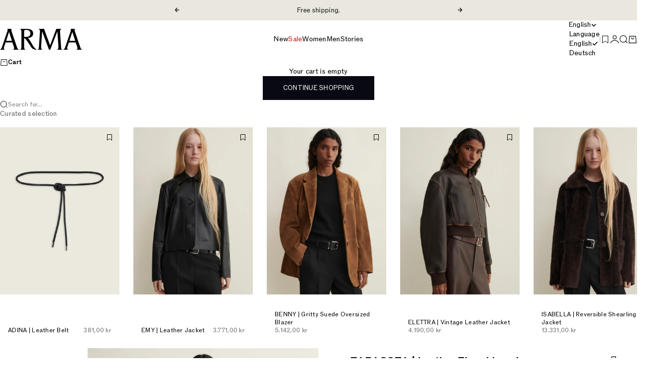

--- FILE ---
content_type: text/html; charset=utf-8
request_url: https://armastore.com/en-dk/products/zaragoza-stretch-plonge-flared-leggings-black
body_size: 39960
content:
<!doctype html>

<html lang="en" dir="ltr">
  <head>
    <meta charset="utf-8">
    <meta name="viewport" content="width=device-width, initial-scale=1.0, height=device-height, minimum-scale=1.0, maximum-scale=5.0">

    <title>ZARAGOZA | Stretch Plonge Flared Leggings Black</title><meta name="description" content="The ZARAGOZA | Leather Flared Legging are crafted from high-quality 100% lamb leather, offering a smooth, contoured fit with just the right amount of movement. Designed with a cropped length, these leather flared leggings feature slim legs that gently flare out just above the ankle—bringing a sleek, modern twist to a t"><link rel="canonical" href="https://armastore.com/en-dk/products/zaragoza-stretch-plonge-flared-leggings-black"><link rel="shortcut icon" href="//armastore.com/cdn/shop/files/FAVICON_ARMA_a9f1c193-5217-43bc-bc24-f201cc5bf0f6.png?v=1761820803&width=96">
      <link rel="apple-touch-icon" href="//armastore.com/cdn/shop/files/FAVICON_ARMA_a9f1c193-5217-43bc-bc24-f201cc5bf0f6.png?v=1761820803&width=180"><link rel="preload" href="//armastore.com/cdn/fonts/poppins/poppins_n4.0ba78fa5af9b0e1a374041b3ceaadf0a43b41362.woff2" as="font" type="font/woff2" crossorigin><link rel="preload" href="//armastore.com/cdn/fonts/poppins/poppins_n4.0ba78fa5af9b0e1a374041b3ceaadf0a43b41362.woff2" as="font" type="font/woff2" crossorigin><meta property="og:type" content="product">
  <meta property="og:title" content="ZARAGOZA | Leather Flared Legging">
  <meta property="product:price:amount" content="5.600,00">
  <meta property="product:price:currency" content="DKK">
  <meta property="product:availability" content="in stock"><meta property="og:image" content="http://armastore.com/cdn/shop/files/LOOK51_ZARAGOZA_PLONGE_BLACK_007_WEBSIZE.jpg?v=1761823327&width=2048">
  <meta property="og:image:secure_url" content="https://armastore.com/cdn/shop/files/LOOK51_ZARAGOZA_PLONGE_BLACK_007_WEBSIZE.jpg?v=1761823327&width=2048">
  <meta property="og:image:width" content="1500">
  <meta property="og:image:height" content="2100"><meta property="og:description" content="The ZARAGOZA | Leather Flared Legging are crafted from high-quality 100% lamb leather, offering a smooth, contoured fit with just the right amount of movement. Designed with a cropped length, these leather flared leggings feature slim legs that gently flare out just above the ankle—bringing a sleek, modern twist to a t"><meta property="og:url" content="https://armastore.com/en-dk/products/zaragoza-stretch-plonge-flared-leggings-black">
<meta property="og:site_name" content="armastore.com"><meta name="twitter:card" content="summary"><meta name="twitter:title" content="ZARAGOZA | Leather Flared Legging">
  <meta name="twitter:description" content="The ZARAGOZA | Leather Flared Legging are crafted from high-quality 100% lamb leather, offering a smooth, contoured fit with just the right amount of movement. Designed with a cropped length, these leather flared leggings feature slim legs that gently flare out just above the ankle—bringing a sleek, modern twist to a timeless silhouette.
Model is 175 cm and wears size 36."><meta name="twitter:image" content="https://armastore.com/cdn/shop/files/LOOK51_ZARAGOZA_PLONGE_BLACK_007_WEBSIZE.jpg?crop=center&height=1200&v=1761823327&width=1200">
  <meta name="twitter:image:alt" content=""><script async crossorigin fetchpriority="high" src="/cdn/shopifycloud/importmap-polyfill/es-modules-shim.2.4.0.js"></script>
<script type="application/ld+json">{"@context":"http:\/\/schema.org\/","@id":"\/en-dk\/products\/zaragoza-stretch-plonge-flared-leggings-black#product","@type":"ProductGroup","brand":{"@type":"Brand","name":"armastore.com"},"category":"","description":"The ZARAGOZA | Leather Flared Legging are crafted from high-quality 100% lamb leather, offering a smooth, contoured fit with just the right amount of movement. Designed with a cropped length, these leather flared leggings feature slim legs that gently flare out just above the ankle—bringing a sleek, modern twist to a timeless silhouette.\nModel is 175 cm and wears size 36.","hasVariant":[{"@id":"\/en-dk\/products\/zaragoza-stretch-plonge-flared-leggings-black?variant=47322990903641#variant","@type":"Product","gtin":"8718795763568","image":"https:\/\/armastore.com\/cdn\/shop\/files\/LOOK51_ZARAGOZA_PLONGE_BLACK_007_WEBSIZE.jpg?v=1761823327\u0026width=1920","name":"ZARAGOZA | Leather Flared Legging - BLACK \/ 34","offers":{"@id":"\/en-dk\/products\/zaragoza-stretch-plonge-flared-leggings-black?variant=47322990903641#offer","@type":"Offer","availability":"http:\/\/schema.org\/OutOfStock","price":"5600.00","priceCurrency":"DKK","url":"https:\/\/armastore.com\/en-dk\/products\/zaragoza-stretch-plonge-flared-leggings-black?variant=47322990903641"},"sku":"001L261008.02"},{"@id":"\/en-dk\/products\/zaragoza-stretch-plonge-flared-leggings-black?variant=47322990936409#variant","@type":"Product","gtin":"8718795763575","image":"https:\/\/armastore.com\/cdn\/shop\/files\/LOOK51_ZARAGOZA_PLONGE_BLACK_007_WEBSIZE.jpg?v=1761823327\u0026width=1920","name":"ZARAGOZA | Leather Flared Legging - BLACK \/ 36","offers":{"@id":"\/en-dk\/products\/zaragoza-stretch-plonge-flared-leggings-black?variant=47322990936409#offer","@type":"Offer","availability":"http:\/\/schema.org\/OutOfStock","price":"5600.00","priceCurrency":"DKK","url":"https:\/\/armastore.com\/en-dk\/products\/zaragoza-stretch-plonge-flared-leggings-black?variant=47322990936409"},"sku":"001L261008.02"},{"@id":"\/en-dk\/products\/zaragoza-stretch-plonge-flared-leggings-black?variant=47322990969177#variant","@type":"Product","gtin":"8718795763582","image":"https:\/\/armastore.com\/cdn\/shop\/files\/LOOK51_ZARAGOZA_PLONGE_BLACK_007_WEBSIZE.jpg?v=1761823327\u0026width=1920","name":"ZARAGOZA | Leather Flared Legging - BLACK \/ 38","offers":{"@id":"\/en-dk\/products\/zaragoza-stretch-plonge-flared-leggings-black?variant=47322990969177#offer","@type":"Offer","availability":"http:\/\/schema.org\/InStock","price":"5600.00","priceCurrency":"DKK","url":"https:\/\/armastore.com\/en-dk\/products\/zaragoza-stretch-plonge-flared-leggings-black?variant=47322990969177"},"sku":"001L261008.02"},{"@id":"\/en-dk\/products\/zaragoza-stretch-plonge-flared-leggings-black?variant=47322991001945#variant","@type":"Product","gtin":"8718795763599","image":"https:\/\/armastore.com\/cdn\/shop\/files\/LOOK51_ZARAGOZA_PLONGE_BLACK_007_WEBSIZE.jpg?v=1761823327\u0026width=1920","name":"ZARAGOZA | Leather Flared Legging - BLACK \/ 40","offers":{"@id":"\/en-dk\/products\/zaragoza-stretch-plonge-flared-leggings-black?variant=47322991001945#offer","@type":"Offer","availability":"http:\/\/schema.org\/InStock","price":"5600.00","priceCurrency":"DKK","url":"https:\/\/armastore.com\/en-dk\/products\/zaragoza-stretch-plonge-flared-leggings-black?variant=47322991001945"},"sku":"001L261008.02"},{"@id":"\/en-dk\/products\/zaragoza-stretch-plonge-flared-leggings-black?variant=47322991034713#variant","@type":"Product","gtin":"8718795763605","image":"https:\/\/armastore.com\/cdn\/shop\/files\/LOOK51_ZARAGOZA_PLONGE_BLACK_007_WEBSIZE.jpg?v=1761823327\u0026width=1920","name":"ZARAGOZA | Leather Flared Legging - BLACK \/ 42","offers":{"@id":"\/en-dk\/products\/zaragoza-stretch-plonge-flared-leggings-black?variant=47322991034713#offer","@type":"Offer","availability":"http:\/\/schema.org\/InStock","price":"5600.00","priceCurrency":"DKK","url":"https:\/\/armastore.com\/en-dk\/products\/zaragoza-stretch-plonge-flared-leggings-black?variant=47322991034713"},"sku":"001L261008.02"},{"@id":"\/en-dk\/products\/zaragoza-stretch-plonge-flared-leggings-black?variant=53807684583769#variant","@type":"Product","gtin":"8718795763612","image":"https:\/\/armastore.com\/cdn\/shop\/files\/LOOK51_ZARAGOZA_PLONGE_BLACK_007_WEBSIZE.jpg?v=1761823327\u0026width=1920","name":"ZARAGOZA | Leather Flared Legging - BLACK \/ 44","offers":{"@id":"\/en-dk\/products\/zaragoza-stretch-plonge-flared-leggings-black?variant=53807684583769#offer","@type":"Offer","availability":"http:\/\/schema.org\/InStock","price":"5600.00","priceCurrency":"DKK","url":"https:\/\/armastore.com\/en-dk\/products\/zaragoza-stretch-plonge-flared-leggings-black?variant=53807684583769"},"sku":"001L261008.02"}],"name":"ZARAGOZA | Leather Flared Legging","productGroupID":"8566683631961","url":"https:\/\/armastore.com\/en-dk\/products\/zaragoza-stretch-plonge-flared-leggings-black"}</script><script type="application/ld+json">
  {
    "@context": "https://schema.org",
    "@type": "BreadcrumbList",
    "itemListElement": [{
        "@type": "ListItem",
        "position": 1,
        "name": "Home",
        "item": "https://armastore.com"
      },{
            "@type": "ListItem",
            "position": 2,
            "name": "ZARAGOZA | Leather Flared Legging",
            "item": "https://armastore.com/en-dk/products/zaragoza-stretch-plonge-flared-leggings-black"
          }]
  }
</script><style>@font-face {
  font-family: Poppins;
  font-weight: 400;
  font-style: normal;
  font-display: fallback;
  src: url("//armastore.com/cdn/fonts/poppins/poppins_n4.0ba78fa5af9b0e1a374041b3ceaadf0a43b41362.woff2") format("woff2"),
       url("//armastore.com/cdn/fonts/poppins/poppins_n4.214741a72ff2596839fc9760ee7a770386cf16ca.woff") format("woff");
}
@font-face {
  font-family: Poppins;
  font-weight: 400;
  font-style: italic;
  font-display: fallback;
  src: url("//armastore.com/cdn/fonts/poppins/poppins_i4.846ad1e22474f856bd6b81ba4585a60799a9f5d2.woff2") format("woff2"),
       url("//armastore.com/cdn/fonts/poppins/poppins_i4.56b43284e8b52fc64c1fd271f289a39e8477e9ec.woff") format("woff");
}
@font-face {
  font-family: Poppins;
  font-weight: 400;
  font-style: normal;
  font-display: fallback;
  src: url("//armastore.com/cdn/fonts/poppins/poppins_n4.0ba78fa5af9b0e1a374041b3ceaadf0a43b41362.woff2") format("woff2"),
       url("//armastore.com/cdn/fonts/poppins/poppins_n4.214741a72ff2596839fc9760ee7a770386cf16ca.woff") format("woff");
}
@font-face {
  font-family: Poppins;
  font-weight: 400;
  font-style: italic;
  font-display: fallback;
  src: url("//armastore.com/cdn/fonts/poppins/poppins_i4.846ad1e22474f856bd6b81ba4585a60799a9f5d2.woff2") format("woff2"),
       url("//armastore.com/cdn/fonts/poppins/poppins_i4.56b43284e8b52fc64c1fd271f289a39e8477e9ec.woff") format("woff");
}
@font-face {
  font-family: Poppins;
  font-weight: 600;
  font-style: normal;
  font-display: fallback;
  src: url("//armastore.com/cdn/fonts/poppins/poppins_n6.aa29d4918bc243723d56b59572e18228ed0786f6.woff2") format("woff2"),
       url("//armastore.com/cdn/fonts/poppins/poppins_n6.5f815d845fe073750885d5b7e619ee00e8111208.woff") format("woff");
}
@font-face {
  font-family: Poppins;
  font-weight: 400;
  font-style: normal;
  font-display: fallback;
  src: url("//armastore.com/cdn/fonts/poppins/poppins_n4.0ba78fa5af9b0e1a374041b3ceaadf0a43b41362.woff2") format("woff2"),
       url("//armastore.com/cdn/fonts/poppins/poppins_n4.214741a72ff2596839fc9760ee7a770386cf16ca.woff") format("woff");
}
@font-face {
  font-family: Poppins;
  font-weight: 400;
  font-style: italic;
  font-display: fallback;
  src: url("//armastore.com/cdn/fonts/poppins/poppins_i4.846ad1e22474f856bd6b81ba4585a60799a9f5d2.woff2") format("woff2"),
       url("//armastore.com/cdn/fonts/poppins/poppins_i4.56b43284e8b52fc64c1fd271f289a39e8477e9ec.woff") format("woff");
}
@font-face {
  font-family: Poppins;
  font-weight: 500;
  font-style: normal;
  font-display: fallback;
  src: url("//armastore.com/cdn/fonts/poppins/poppins_n5.ad5b4b72b59a00358afc706450c864c3c8323842.woff2") format("woff2"),
       url("//armastore.com/cdn/fonts/poppins/poppins_n5.33757fdf985af2d24b32fcd84c9a09224d4b2c39.woff") format("woff");
}
@font-face {
  font-family: Poppins;
  font-weight: 600;
  font-style: normal;
  font-display: fallback;
  src: url("//armastore.com/cdn/fonts/poppins/poppins_n6.aa29d4918bc243723d56b59572e18228ed0786f6.woff2") format("woff2"),
       url("//armastore.com/cdn/fonts/poppins/poppins_n6.5f815d845fe073750885d5b7e619ee00e8111208.woff") format("woff");
}
@font-face {
  font-family: Poppins;
  font-weight: 600;
  font-style: italic;
  font-display: fallback;
  src: url("//armastore.com/cdn/fonts/poppins/poppins_i6.bb8044d6203f492888d626dafda3c2999253e8e9.woff2") format("woff2"),
       url("//armastore.com/cdn/fonts/poppins/poppins_i6.e233dec1a61b1e7dead9f920159eda42280a02c3.woff") format("woff");
}
:root {
    /* Container */
    --container-max-width: 100%;
    --container-gutter: 1.25rem;

    /* Spacing */
    --section-vertical-spacing: 3rem;
    --section-stack-row-gap: 2rem;

    /* Form settings */
    --form-gap: 1rem; /* Gap between fieldset and submit button */
    --fieldset-gap: 0.5rem; /* Gap between each form input within a fieldset */
    --form-control-gap: 0.5rem; /* Gap between input and label (ignored for floating label) */
    --checkbox-control-gap: 0.75rem; /* Horizontal gap between checkbox and its associated label */
    --input-padding-block: 0.65rem; /* Vertical padding for input, textarea and native select */
    --input-padding-inline: 1rem; /* Horizontal padding for input, textarea and native select */
    --checkbox-size: 0.875rem; /* Size (width and height) for checkbox */

    /* Product listing gaps */
    --product-list-column-gap: 0.5rem;
    --product-list-padding-inline: clamp(0px, var(--product-list-column-gap) , min(1.75rem, var(--product-list-column-gap)));--product-list-row-gap: 2rem;/* Other sizes */
    --header-group-height: calc(var(--announcement-bar-height, 0px) + var(--countdown-condensed-height, 0px) + var(--header-height, 0px));
    --sticky-area-height: calc(var(--announcement-bar-is-sticky, 0) * var(--announcement-bar-height, 0px) + var(--header-is-sticky, 0) * var(--header-height, 0px));
    --sticky-offset: calc(var(--announcement-bar-is-sticky, 0) * var(--announcement-bar-height, 0px) + var(--header-is-sticky, 0) * var(--header-is-visible, 1) * var(--header-height, 0px));

    /* RTL support */
    --transform-logical-flip: 1;
    --transform-origin-start: left;
    --transform-origin-end: right;

    /**
     * ---------------------------------------------------------------------
     * TYPOGRAPHY
     * ---------------------------------------------------------------------
     */

    /* Font properties */
    --subheading-font-family: Poppins, sans-serif;
    --subheading-font-weight: 400;
    --subheading-font-style: normal;
    --subheading-font-size: 0.8125rem;
    --subheading-text-transform: none;
    --subheading-letter-spacing: 0.02em;
    --heading-font-family: Poppins, sans-serif;
    --heading-font-weight: 400;
    --heading-font-style: normal;
    --heading-text-transform: none;
    --heading-letter-spacing: 0.02em;
    --heading-line-height: 1.4;
    --heading-italic-font-family: Helvetica, Arial, sans-serif;
    --heading-italic-font-weight: 400;
    --heading-italic-font-size-multiplier: 0%;
    --text-font-family: Poppins, sans-serif;
    --text-font-weight: 400;
    --text-font-style: normal;
    --text-transform: none;
    --text-letter-spacing: 0.02em;
    --text-line-height: 1.4;
    --text-font-medium-weight: 500;
    --text-font-bold-weight: 600;
    --button-font: var(--heading-font-style) 500 var(--button-font-size) / normal var(--heading-font-family);
    --button-text-transform: uppercase;
    --button-letter-spacing: 0.02em;

    /* Font sizes */--text-heading-size-factor: 0.6;
    --text-display-xl: max(0.75rem, clamp(3.5rem, 1.9223rem + 6.7314vw, 10rem) * var(--text-heading-size-factor));
    --text-display-l: max(0.75rem, clamp(3.375rem, 2.1311rem + 5.3074vw, 8.5rem) * var(--text-heading-size-factor));
    --text-display-m: max(0.75rem, clamp(3.25rem, 2.3701rem + 3.7540vw, 6.875rem) * var(--text-heading-size-factor));
    --text-h1: max(0.75rem, clamp(3rem, 2.3325rem + 2.8479vw, 5.75rem) * var(--text-heading-size-factor));
    --text-h2: max(0.75rem, clamp(2.5rem, 1.9539rem + 2.3301vw, 4.75rem) * var(--text-heading-size-factor));
    --text-h3: max(0.75rem, clamp(2rem, 1.6359rem + 1.5534vw, 3.5rem) * var(--text-heading-size-factor));
    --text-h4: max(0.75rem, clamp(1.75rem, 1.4466rem + 1.2945vw, 3rem) * var(--text-heading-size-factor));
    --text-h5: max(0.75rem, clamp(1.375rem, 1.2233rem + 0.6472vw, 2rem) * var(--text-heading-size-factor));
    --text-h6: max(0.75rem, clamp(1.1875rem, 1.1117rem + 0.3236vw, 1.5rem) * var(--text-heading-size-factor));
    --text-h7: max(0.75rem, clamp(1rem, 0.9545rem + 0.1942vw, 1.1875rem) * var(--text-heading-size-factor));
    --text-xs: 0.6875rem;
    --text-sm: 0.75rem;
    --text-base: 0.8125rem;
    --text-lg: 1.0rem;
    --button-font-size: 0.8125rem;

    /* Rounded variables (used for border radius) */
    --rounded-full: 9999px;
    --subheading-border-radius: 0.0rem;
    --button-border-radius: 0.0rem;
    --input-border-radius: 0.0rem;

    /* Product card variables */
    --product-card-row-count: 2;

    /**
     * ---------------------------------------------------------------------
     * OTHER
     * ---------------------------------------------------------------------
     */

    --icon-stroke-width: 1px;
    --quotation-mark-svg: url('data:image/svg+xml,<svg xmlns="http://www.w3.org/2000/svg" focusable="false" width="62" fill="none" viewBox="0 0 62 57"><path fill="%23000" d="M.79 31.904 11.924.816h12.296l-8.12 31.088h7.888V56.96H.79V31.904Zm37.351 0L49.277.816h12.064l-8.12 31.088h7.888V56.96H38.141V31.904Z" /></svg>');
  }

  [dir="rtl"]:root {
    /* RTL support */
    --transform-logical-flip: -1;
    --transform-origin-start: right;
    --transform-origin-end: left;
  }

  @media screen and (min-width: 700px) {
    :root {
      --text-xs: 0.6875rem;
      --text-sm: 0.75rem;
      --text-base: 0.875rem;
      --text-lg: 1.0625rem;
      --subheading-font-size: 0.875rem;

      /* Spacing */
      --container-gutter: 2rem;

      /* Form settings */
      --form-gap: 1.25rem; /* Gap between fieldset and submit button */
      --fieldset-gap: 0.75rem; /* Gap between each form input within a fieldset */
      --input-padding-block: 0.75rem; /* Vertical padding for input, textarea and native select */

      /* Font sizes */
      --button-font-size: 0.8125rem;

      /* Product listing gaps */--product-list-column-gap: 1.75rem;
        --product-list-row-gap: 3rem;}
  }

  @media screen and (min-width: 1000px) {
    :root {
      /* Spacing settings */
      --section-vertical-spacing: 4.5rem;
      --section-stack-row-gap: 3rem;
    }
  }

  @media screen and (min-width: 1399px) {
    :root {
      /* Spacing settings */
      --section-vertical-spacing: 5.5rem;
      --container-gutter: 3rem;
    }
  }

  /**
   * ---------------------------------------------------------------------
   * COLORS
   * ---------------------------------------------------------------------
   */

  :root {--page-overlay: 0 0 0 / 0.4;
    --dialog-backdrop-blur: 12px;

    /* Status colors */
    --success-background: 227 240 232;
    --success-text: 22 131 66;
    --warning-background: 253 241 224;
    --warning-text: 237 138 0;
    --error-background: 251 224 224;
    --error-text: 224 0 0;

    /* Product colors */
    --on-sale-text: ;
    --on-sale-badge-background: ;
    --on-sale-badge-text: 0 0 0;
    --sold-out-badge-background: ;
    --sold-out-badge-text: 0 0 0;
    --custom-badge-background: 255 255 255;
    --custom-badge-text: 0 0 0;
    --star-color: 246 164 41;
  }.color-scheme--scheme-1 {
      --accent: 8 9 18;
      --background: 255 255 255;
      --background-gradient: ;
      --background-secondary: 237 236 227;
      --has-transparent-background: 0;
      --has-filled-background: 1;
      --text-color: 0 0 0;--border-color: 230 230 230;/* Subheading colors */--subheading-background: 0 0 0 / 0.0;
      --subheading-border: none;
      --subheading-text-color: 0 0 0;
      --subheading-has-padding: 0;

      /* Heading highlight */
      --heading-highlight-accent-color: 0 0 0;
      --heading-highlight-text-color: 255 255 255;

      /* Button colors */
      --button-background-primary: 8 9 18;
      --button-text-primary: 255 255 255;

      /* Form inputs */
      --input-background: 255 255 255;
      --input-text-color: 0 0 0;
      --input-text-transform: none;
    }.shopify-section:has(> .color-scheme--scheme-1) + .shopify-section:has(> .color-scheme--scheme-1) {
          --section-has-same-background-as-previous-section: 1;
        }.color-scheme--scheme-2 {
      --accent: 255 255 255;
      --background: 0 0 0;
      --background-gradient: ;
      --background-secondary: 236 235 233;
      --has-transparent-background: 0;
      --has-filled-background: 1;
      --text-color: 255 255 255;--border-color: 26 26 26;/* Subheading colors */--subheading-background: 0 0 0 / 0.0;
      --subheading-border: none;
      --subheading-text-color: 255 255 255;
      --subheading-has-padding: 0;

      /* Heading highlight */
      --heading-highlight-accent-color: 255 255 255;
      --heading-highlight-text-color: 255 255 255;

      /* Button colors */
      --button-background-primary: 255 255 255;
      --button-text-primary: 0 0 0;

      /* Form inputs */
      --input-background: 255 255 255;
      --input-text-color: 28 28 28;
      --input-text-transform: none;
    }.shopify-section:has(> .color-scheme--scheme-2) + .shopify-section:has(> .color-scheme--scheme-2) {
          --section-has-same-background-as-previous-section: 1;
        }.color-scheme--scheme-3 {
      --accent: 255 255 255;
      --background: 0 0 0 / 0;
      --background-gradient: ;
      --background-secondary: 240 240 240;
      --has-transparent-background: 1;
      --has-filled-background: 0;
      --text-color: 255 255 255;--border-color: 255 255 255 / 0.6;/* Subheading colors */--subheading-background: 0 0 0 / 0.0;
      --subheading-border: none;
      --subheading-text-color: 255 255 255;
      --subheading-has-padding: 0;

      /* Heading highlight */
      --heading-highlight-accent-color: 3 3 5;
      --heading-highlight-text-color: 255 255 255;

      /* Button colors */
      --button-background-primary: 255 255 255;
      --button-text-primary: 8 9 18;

      /* Form inputs */
      --input-background: 255 255 255;
      --input-text-color: 3 3 5;
      --input-text-transform: none;
    }.shopify-section:has(> .color-scheme--scheme-3) + .shopify-section:has(> .color-scheme--scheme-3) {
          --section-has-same-background-as-previous-section: 1;
        }.color-scheme--scheme-4 {
      --accent: 28 28 28;
      --background: 233 231 222;
      --background-gradient: ;
      --background-secondary: 255 255 255;
      --has-transparent-background: 0;
      --has-filled-background: 1;
      --text-color: 28 28 28;--border-color: 213 211 203;/* Subheading colors */--subheading-background: 0 0 0 / 0.0;
      --subheading-border: none;
      --subheading-text-color: 28 28 28;
      --subheading-has-padding: 0;

      /* Heading highlight */
      --heading-highlight-accent-color: 28 28 28;
      --heading-highlight-text-color: 255 255 255;

      /* Button colors */
      --button-background-primary: 28 28 28;
      --button-text-primary: 255 255 255;

      /* Form inputs */
      --input-background: 255 255 255;
      --input-text-color: 28 28 28;
      --input-text-transform: none;
    }.shopify-section:has(> .color-scheme--scheme-4) + .shopify-section:has(> .color-scheme--scheme-4) {
          --section-has-same-background-as-previous-section: 1;
        }.color-scheme--scheme-5 {
      --accent: 28 28 28;
      --background: 255 255 255;
      --background-gradient: linear-gradient(310deg, rgba(255, 205, 0, 1), rgba(229, 184, 0, 1) 100%);
      --background-secondary: 245 245 245;
      --has-transparent-background: 0;
      --has-filled-background: 1;
      --text-color: 28 28 28;--border-color: 28 28 28 / 0.1;/* Subheading colors */--subheading-background: 0 0 0 / 0.0;
      --subheading-border: none;
      --subheading-text-color: 28 28 28;
      --subheading-has-padding: 0;

      /* Heading highlight */
      --heading-highlight-accent-color: 28 28 28;
      --heading-highlight-text-color: 255 255 255;

      /* Button colors */
      --button-background-primary: 28 28 28;
      --button-text-primary: 255 255 255;

      /* Form inputs */
      --input-background: 255 255 255;
      --input-text-color: 28 28 28;
      --input-text-transform: none;
    }.shopify-section:has(> .color-scheme--scheme-5) + .shopify-section:has(> .color-scheme--scheme-5) {
          --section-has-same-background-as-previous-section: 1;
        }.color-scheme--scheme-6 {
      --accent: 28 28 28;
      --background: 64 67 61;
      --background-gradient: ;
      --background-secondary: 245 245 245;
      --has-transparent-background: 0;
      --has-filled-background: 1;
      --text-color: 255 255 255;--border-color: 83 86 80;/* Subheading colors */--subheading-background: 0 0 0 / 0.0;
      --subheading-border: none;
      --subheading-text-color: 255 255 255;
      --subheading-has-padding: 0;

      /* Heading highlight */
      --heading-highlight-accent-color: 28 28 28;
      --heading-highlight-text-color: 255 255 255;

      /* Button colors */
      --button-background-primary: 28 28 28;
      --button-text-primary: 255 255 255;

      /* Form inputs */
      --input-background: 255 255 255;
      --input-text-color: 28 28 28;
      --input-text-transform: none;
    }.shopify-section:has(> .color-scheme--scheme-6) + .shopify-section:has(> .color-scheme--scheme-6) {
          --section-has-same-background-as-previous-section: 1;
        }.color-scheme--scheme-7 {
      --accent: 28 28 28;
      --background: 115 105 96;
      --background-gradient: ;
      --background-secondary: 245 245 245;
      --has-transparent-background: 0;
      --has-filled-background: 1;
      --text-color: 255 255 255;--border-color: 129 120 112;/* Subheading colors */--subheading-background: 0 0 0 / 0.0;
      --subheading-border: none;
      --subheading-text-color: 255 255 255;
      --subheading-has-padding: 0;

      /* Heading highlight */
      --heading-highlight-accent-color: 28 28 28;
      --heading-highlight-text-color: 255 255 255;

      /* Button colors */
      --button-background-primary: 28 28 28;
      --button-text-primary: 255 255 255;

      /* Form inputs */
      --input-background: 255 255 255;
      --input-text-color: 28 28 28;
      --input-text-transform: none;
    }.shopify-section:has(> .color-scheme--scheme-7) + .shopify-section:has(> .color-scheme--scheme-7) {
          --section-has-same-background-as-previous-section: 1;
        }.color-scheme--scheme-fa0aff16-cc95-44ab-b7e5-057ee9df6b50 {
      --accent: 8 9 18;
      --background: 245 245 245;
      --background-gradient: ;
      --background-secondary: 245 245 245;
      --has-transparent-background: 0;
      --has-filled-background: 1;
      --text-color: 167 18 18;--border-color: 237 222 222;/* Subheading colors */--subheading-background: 0 0 0 / 0.0;
      --subheading-border: none;
      --subheading-text-color: 0 0 0;
      --subheading-has-padding: 0;

      /* Heading highlight */
      --heading-highlight-accent-color: 0 0 0;
      --heading-highlight-text-color: 255 255 255;

      /* Button colors */
      --button-background-primary: 8 9 18;
      --button-text-primary: 255 255 255;

      /* Form inputs */
      --input-background: 255 255 255;
      --input-text-color: 0 0 0;
      --input-text-transform: none;
    }.shopify-section:has(> .color-scheme--scheme-fa0aff16-cc95-44ab-b7e5-057ee9df6b50) + .shopify-section:has(> .color-scheme--scheme-fa0aff16-cc95-44ab-b7e5-057ee9df6b50) {
          --section-has-same-background-as-previous-section: 1;
        }</style>
<script>
  // This allows to expose several variables to the global scope, to be used in scripts
  window.themeVariables = {
    settings: {
      pageType: "product",
      moneyFormat: "{{amount_with_comma_separator}} kr",
      moneyWithCurrencyFormat: "{{amount_with_comma_separator}} DKK",
      currencyCodeEnabled: false,
      cartType: "drawer",
      showHeadingEffectAnimation: false,
      staggerProducts: false
    },

    strings: {
      addedToCart: "{{product_title}} was added to cart",
      closeGallery: "Close gallery",
      zoomGallery: "Zoom",
      errorGallery: "Image cannot be loaded",
      shippingEstimatorNoResults: "Sorry, we do not ship to your address.",
      shippingEstimatorOneResult: "There is one shipping rate for your address:",
      shippingEstimatorMultipleResults: "There are several shipping rates for your address:",
      shippingEstimatorError: "One or more error occurred while retrieving shipping rates:",
      next: "Next",
      previous: "Previous"
    },

    mediaQueries: {
      'sm': 'screen and (min-width: 700px)',
      'md': 'screen and (min-width: 1000px)',
      'lg': 'screen and (min-width: 1150px)',
      'xl': 'screen and (min-width: 1400px)',
      '2xl': 'screen and (min-width: 1600px)',
      'sm-max': 'screen and (max-width: 699px)',
      'md-max': 'screen and (max-width: 999px)',
      'lg-max': 'screen and (max-width: 1149px)',
      'xl-max': 'screen and (max-width: 1399px)',
      '2xl-max': 'screen and (max-width: 1599px)',
      'motion-safe': '(prefers-reduced-motion: no-preference)',
      'motion-reduce': '(prefers-reduced-motion: reduce)',
      'supports-hover': 'screen and (pointer: fine)',
      'supports-touch': 'screen and (pointer: coarse)'
    }
  };</script><script type="importmap">{
        "imports": {
          "vendor": "//armastore.com/cdn/shop/t/45/assets/vendor.min.js?v=39834010119390310051769764974",
          "theme": "//armastore.com/cdn/shop/t/45/assets/theme.js?v=162315930409365473581769764974",
          "photoswipe": "//armastore.com/cdn/shop/t/45/assets/photoswipe.min.js?v=13374349288281597431769764974"
        }
      }
    </script>

    <script type="module" src="//armastore.com/cdn/shop/t/45/assets/vendor.min.js?v=39834010119390310051769764974"></script>
    <script type="module" src="//armastore.com/cdn/shop/t/45/assets/theme.js?v=162315930409365473581769764974"></script>

    <script>window.performance && window.performance.mark && window.performance.mark('shopify.content_for_header.start');</script><meta name="facebook-domain-verification" content="6lxm93b05tbchqb5koqku1hb1c4ufa">
<meta name="google-site-verification" content="fyJ9Ku8Xqmds6Lf2Sa0YULl24fI3BHB7HuVZzZTQifk">
<meta id="shopify-digital-wallet" name="shopify-digital-wallet" content="/65186070782/digital_wallets/dialog">
<meta name="shopify-checkout-api-token" content="364168065df9ff69409ff4e6369f40db">
<meta id="in-context-paypal-metadata" data-shop-id="65186070782" data-venmo-supported="false" data-environment="production" data-locale="en_US" data-paypal-v4="true" data-currency="DKK">
<link rel="alternate" hreflang="x-default" href="https://armastore.com/products/zaragoza-stretch-plonge-flared-leggings-black">
<link rel="alternate" hreflang="en" href="https://armastore.com/products/zaragoza-stretch-plonge-flared-leggings-black">
<link rel="alternate" hreflang="de" href="https://armastore.com/de/products/zaragoza-stretch-plonge-flared-leggings-black">
<link rel="alternate" hreflang="en-AE" href="https://armastore.com/en-int/products/zaragoza-stretch-plonge-flared-leggings-black">
<link rel="alternate" hreflang="de-AE" href="https://armastore.com/de-int/products/zaragoza-stretch-plonge-flared-leggings-black">
<link rel="alternate" hreflang="en-AU" href="https://armastore.com/en-int/products/zaragoza-stretch-plonge-flared-leggings-black">
<link rel="alternate" hreflang="de-AU" href="https://armastore.com/de-int/products/zaragoza-stretch-plonge-flared-leggings-black">
<link rel="alternate" hreflang="en-CA" href="https://armastore.com/en-int/products/zaragoza-stretch-plonge-flared-leggings-black">
<link rel="alternate" hreflang="de-CA" href="https://armastore.com/de-int/products/zaragoza-stretch-plonge-flared-leggings-black">
<link rel="alternate" hreflang="en-GB" href="https://armastore.com/en-gb/products/zaragoza-stretch-plonge-flared-leggings-black">
<link rel="alternate" hreflang="de-GB" href="https://armastore.com/de-gb/products/zaragoza-stretch-plonge-flared-leggings-black">
<link rel="alternate" hreflang="en-HK" href="https://armastore.com/en-int/products/zaragoza-stretch-plonge-flared-leggings-black">
<link rel="alternate" hreflang="de-HK" href="https://armastore.com/de-int/products/zaragoza-stretch-plonge-flared-leggings-black">
<link rel="alternate" hreflang="en-IL" href="https://armastore.com/en-int/products/zaragoza-stretch-plonge-flared-leggings-black">
<link rel="alternate" hreflang="de-IL" href="https://armastore.com/de-int/products/zaragoza-stretch-plonge-flared-leggings-black">
<link rel="alternate" hreflang="en-KR" href="https://armastore.com/en-int/products/zaragoza-stretch-plonge-flared-leggings-black">
<link rel="alternate" hreflang="de-KR" href="https://armastore.com/de-int/products/zaragoza-stretch-plonge-flared-leggings-black">
<link rel="alternate" hreflang="en-MY" href="https://armastore.com/en-int/products/zaragoza-stretch-plonge-flared-leggings-black">
<link rel="alternate" hreflang="de-MY" href="https://armastore.com/de-int/products/zaragoza-stretch-plonge-flared-leggings-black">
<link rel="alternate" hreflang="en-NO" href="https://armastore.com/en-int/products/zaragoza-stretch-plonge-flared-leggings-black">
<link rel="alternate" hreflang="de-NO" href="https://armastore.com/de-int/products/zaragoza-stretch-plonge-flared-leggings-black">
<link rel="alternate" hreflang="en-NZ" href="https://armastore.com/en-int/products/zaragoza-stretch-plonge-flared-leggings-black">
<link rel="alternate" hreflang="de-NZ" href="https://armastore.com/de-int/products/zaragoza-stretch-plonge-flared-leggings-black">
<link rel="alternate" hreflang="en-SG" href="https://armastore.com/en-int/products/zaragoza-stretch-plonge-flared-leggings-black">
<link rel="alternate" hreflang="de-SG" href="https://armastore.com/de-int/products/zaragoza-stretch-plonge-flared-leggings-black">
<link rel="alternate" hreflang="de-DE" href="https://armastore.com/de-de/products/zaragoza-stretch-plonge-flared-leggings-black">
<link rel="alternate" hreflang="en-DE" href="https://armastore.com/en-de/products/zaragoza-stretch-plonge-flared-leggings-black">
<link rel="alternate" hreflang="en-DK" href="https://armastore.com/en-dk/products/zaragoza-stretch-plonge-flared-leggings-black">
<link rel="alternate" hreflang="de-DK" href="https://armastore.com/de-dk/products/zaragoza-stretch-plonge-flared-leggings-black">
<link rel="alternate" hreflang="en-FR" href="https://armastore.com/en-fr/products/zaragoza-stretch-plonge-flared-leggings-black">
<link rel="alternate" hreflang="de-FR" href="https://armastore.com/de-fr/products/zaragoza-stretch-plonge-flared-leggings-black">
<link rel="alternate" hreflang="en-AT" href="https://armastore.com/en-at/products/zaragoza-stretch-plonge-flared-leggings-black">
<link rel="alternate" hreflang="de-AT" href="https://armastore.com/de-at/products/zaragoza-stretch-plonge-flared-leggings-black">
<link rel="alternate" hreflang="en-BE" href="https://armastore.com/en-be/products/zaragoza-stretch-plonge-flared-leggings-black">
<link rel="alternate" hreflang="de-BE" href="https://armastore.com/de-be/products/zaragoza-stretch-plonge-flared-leggings-black">
<link rel="alternate" hreflang="en-IT" href="https://armastore.com/en-it/products/zaragoza-stretch-plonge-flared-leggings-black">
<link rel="alternate" hreflang="de-IT" href="https://armastore.com/de-it/products/zaragoza-stretch-plonge-flared-leggings-black">
<link rel="alternate" hreflang="en-PL" href="https://armastore.com/en-pl/products/zaragoza-stretch-plonge-flared-leggings-black">
<link rel="alternate" hreflang="de-PL" href="https://armastore.com/de-pl/products/zaragoza-stretch-plonge-flared-leggings-black">
<link rel="alternate" hreflang="en-LU" href="https://armastore.com/en-lu/products/zaragoza-stretch-plonge-flared-leggings-black">
<link rel="alternate" hreflang="de-LU" href="https://armastore.com/de-lu/products/zaragoza-stretch-plonge-flared-leggings-black">
<link rel="alternate" hreflang="en-CZ" href="https://armastore.com/en-cz/products/zaragoza-stretch-plonge-flared-leggings-black">
<link rel="alternate" hreflang="en-BG" href="https://armastore.com/en-eu/products/zaragoza-stretch-plonge-flared-leggings-black">
<link rel="alternate" hreflang="de-BG" href="https://armastore.com/de-eu/products/zaragoza-stretch-plonge-flared-leggings-black">
<link rel="alternate" hreflang="en-HR" href="https://armastore.com/en-eu/products/zaragoza-stretch-plonge-flared-leggings-black">
<link rel="alternate" hreflang="de-HR" href="https://armastore.com/de-eu/products/zaragoza-stretch-plonge-flared-leggings-black">
<link rel="alternate" hreflang="en-CY" href="https://armastore.com/en-eu/products/zaragoza-stretch-plonge-flared-leggings-black">
<link rel="alternate" hreflang="de-CY" href="https://armastore.com/de-eu/products/zaragoza-stretch-plonge-flared-leggings-black">
<link rel="alternate" hreflang="en-EE" href="https://armastore.com/en-eu/products/zaragoza-stretch-plonge-flared-leggings-black">
<link rel="alternate" hreflang="de-EE" href="https://armastore.com/de-eu/products/zaragoza-stretch-plonge-flared-leggings-black">
<link rel="alternate" hreflang="en-FI" href="https://armastore.com/en-eu/products/zaragoza-stretch-plonge-flared-leggings-black">
<link rel="alternate" hreflang="de-FI" href="https://armastore.com/de-eu/products/zaragoza-stretch-plonge-flared-leggings-black">
<link rel="alternate" hreflang="en-HU" href="https://armastore.com/en-eu/products/zaragoza-stretch-plonge-flared-leggings-black">
<link rel="alternate" hreflang="de-HU" href="https://armastore.com/de-eu/products/zaragoza-stretch-plonge-flared-leggings-black">
<link rel="alternate" hreflang="en-IE" href="https://armastore.com/en-eu/products/zaragoza-stretch-plonge-flared-leggings-black">
<link rel="alternate" hreflang="de-IE" href="https://armastore.com/de-eu/products/zaragoza-stretch-plonge-flared-leggings-black">
<link rel="alternate" hreflang="en-LV" href="https://armastore.com/en-eu/products/zaragoza-stretch-plonge-flared-leggings-black">
<link rel="alternate" hreflang="de-LV" href="https://armastore.com/de-eu/products/zaragoza-stretch-plonge-flared-leggings-black">
<link rel="alternate" hreflang="en-LT" href="https://armastore.com/en-eu/products/zaragoza-stretch-plonge-flared-leggings-black">
<link rel="alternate" hreflang="de-LT" href="https://armastore.com/de-eu/products/zaragoza-stretch-plonge-flared-leggings-black">
<link rel="alternate" hreflang="en-MT" href="https://armastore.com/en-eu/products/zaragoza-stretch-plonge-flared-leggings-black">
<link rel="alternate" hreflang="de-MT" href="https://armastore.com/de-eu/products/zaragoza-stretch-plonge-flared-leggings-black">
<link rel="alternate" hreflang="en-PT" href="https://armastore.com/en-eu/products/zaragoza-stretch-plonge-flared-leggings-black">
<link rel="alternate" hreflang="de-PT" href="https://armastore.com/de-eu/products/zaragoza-stretch-plonge-flared-leggings-black">
<link rel="alternate" hreflang="en-RO" href="https://armastore.com/en-eu/products/zaragoza-stretch-plonge-flared-leggings-black">
<link rel="alternate" hreflang="de-RO" href="https://armastore.com/de-eu/products/zaragoza-stretch-plonge-flared-leggings-black">
<link rel="alternate" hreflang="en-SK" href="https://armastore.com/en-eu/products/zaragoza-stretch-plonge-flared-leggings-black">
<link rel="alternate" hreflang="de-SK" href="https://armastore.com/de-eu/products/zaragoza-stretch-plonge-flared-leggings-black">
<link rel="alternate" hreflang="en-SI" href="https://armastore.com/en-eu/products/zaragoza-stretch-plonge-flared-leggings-black">
<link rel="alternate" hreflang="de-SI" href="https://armastore.com/de-eu/products/zaragoza-stretch-plonge-flared-leggings-black">
<link rel="alternate" hreflang="en-ES" href="https://armastore.com/en-eu/products/zaragoza-stretch-plonge-flared-leggings-black">
<link rel="alternate" hreflang="de-ES" href="https://armastore.com/de-eu/products/zaragoza-stretch-plonge-flared-leggings-black">
<link rel="alternate" hreflang="en-SE" href="https://armastore.com/en-eu/products/zaragoza-stretch-plonge-flared-leggings-black">
<link rel="alternate" hreflang="de-SE" href="https://armastore.com/de-eu/products/zaragoza-stretch-plonge-flared-leggings-black">
<link rel="alternate" hreflang="en-JP" href="https://armastore.com/en-int/products/zaragoza-stretch-plonge-flared-leggings-black">
<link rel="alternate" hreflang="de-JP" href="https://armastore.com/de-int/products/zaragoza-stretch-plonge-flared-leggings-black">
<link rel="alternate" hreflang="en-US" href="https://armastore.com/en-us/products/zaragoza-stretch-plonge-flared-leggings-black">
<link rel="alternate" hreflang="de-US" href="https://armastore.com/de-us/products/zaragoza-stretch-plonge-flared-leggings-black">
<link rel="alternate" hreflang="en-CH" href="https://armastore.com/en-ch/products/zaragoza-stretch-plonge-flared-leggings-black">
<link rel="alternate" hreflang="de-CH" href="https://armastore.com/de-ch/products/zaragoza-stretch-plonge-flared-leggings-black">
<link rel="alternate" hreflang="en-GR" href="https://armastore.com/en-gr/products/zaragoza-stretch-plonge-flared-leggings-black">
<link rel="alternate" hreflang="de-GR" href="https://armastore.com/de-gr/products/zaragoza-stretch-plonge-flared-leggings-black">
<link rel="alternate" hreflang="en-TR" href="https://armastore.com/en-int/products/zaragoza-stretch-plonge-flared-leggings-black">
<link rel="alternate" hreflang="de-TR" href="https://armastore.com/de-int/products/zaragoza-stretch-plonge-flared-leggings-black">
<link rel="alternate" hreflang="en-TH" href="https://armastore.com/en-int/products/zaragoza-stretch-plonge-flared-leggings-black">
<link rel="alternate" hreflang="de-TH" href="https://armastore.com/de-int/products/zaragoza-stretch-plonge-flared-leggings-black">
<link rel="alternate" hreflang="en-CN" href="https://armastore.com/en-int/products/zaragoza-stretch-plonge-flared-leggings-black">
<link rel="alternate" hreflang="de-CN" href="https://armastore.com/de-int/products/zaragoza-stretch-plonge-flared-leggings-black">
<link rel="alternate" hreflang="en-EG" href="https://armastore.com/en-int/products/zaragoza-stretch-plonge-flared-leggings-black">
<link rel="alternate" hreflang="de-EG" href="https://armastore.com/de-int/products/zaragoza-stretch-plonge-flared-leggings-black">
<link rel="alternate" hreflang="en-MA" href="https://armastore.com/en-int/products/zaragoza-stretch-plonge-flared-leggings-black">
<link rel="alternate" hreflang="de-MA" href="https://armastore.com/de-int/products/zaragoza-stretch-plonge-flared-leggings-black">
<link rel="alternate" hreflang="en-GH" href="https://armastore.com/en-int/products/zaragoza-stretch-plonge-flared-leggings-black">
<link rel="alternate" hreflang="de-GH" href="https://armastore.com/de-int/products/zaragoza-stretch-plonge-flared-leggings-black">
<link rel="alternate" hreflang="en-KE" href="https://armastore.com/en-int/products/zaragoza-stretch-plonge-flared-leggings-black">
<link rel="alternate" hreflang="de-KE" href="https://armastore.com/de-int/products/zaragoza-stretch-plonge-flared-leggings-black">
<link rel="alternate" hreflang="en-CI" href="https://armastore.com/en-int/products/zaragoza-stretch-plonge-flared-leggings-black">
<link rel="alternate" hreflang="de-CI" href="https://armastore.com/de-int/products/zaragoza-stretch-plonge-flared-leggings-black">
<link rel="alternate" hreflang="en-ZA" href="https://armastore.com/en-int/products/zaragoza-stretch-plonge-flared-leggings-black">
<link rel="alternate" hreflang="de-ZA" href="https://armastore.com/de-int/products/zaragoza-stretch-plonge-flared-leggings-black">
<link rel="alternate" hreflang="en-AM" href="https://armastore.com/en-int/products/zaragoza-stretch-plonge-flared-leggings-black">
<link rel="alternate" hreflang="de-AM" href="https://armastore.com/de-int/products/zaragoza-stretch-plonge-flared-leggings-black">
<link rel="alternate" hreflang="en-BD" href="https://armastore.com/en-int/products/zaragoza-stretch-plonge-flared-leggings-black">
<link rel="alternate" hreflang="de-BD" href="https://armastore.com/de-int/products/zaragoza-stretch-plonge-flared-leggings-black">
<link rel="alternate" hreflang="en-BH" href="https://armastore.com/en-int/products/zaragoza-stretch-plonge-flared-leggings-black">
<link rel="alternate" hreflang="de-BH" href="https://armastore.com/de-int/products/zaragoza-stretch-plonge-flared-leggings-black">
<link rel="alternate" hreflang="en-GE" href="https://armastore.com/en-int/products/zaragoza-stretch-plonge-flared-leggings-black">
<link rel="alternate" hreflang="de-GE" href="https://armastore.com/de-int/products/zaragoza-stretch-plonge-flared-leggings-black">
<link rel="alternate" hreflang="en-IN" href="https://armastore.com/en-int/products/zaragoza-stretch-plonge-flared-leggings-black">
<link rel="alternate" hreflang="de-IN" href="https://armastore.com/de-int/products/zaragoza-stretch-plonge-flared-leggings-black">
<link rel="alternate" hreflang="en-ID" href="https://armastore.com/en-int/products/zaragoza-stretch-plonge-flared-leggings-black">
<link rel="alternate" hreflang="de-ID" href="https://armastore.com/de-int/products/zaragoza-stretch-plonge-flared-leggings-black">
<link rel="alternate" hreflang="en-JO" href="https://armastore.com/en-int/products/zaragoza-stretch-plonge-flared-leggings-black">
<link rel="alternate" hreflang="de-JO" href="https://armastore.com/de-int/products/zaragoza-stretch-plonge-flared-leggings-black">
<link rel="alternate" hreflang="en-IQ" href="https://armastore.com/en-int/products/zaragoza-stretch-plonge-flared-leggings-black">
<link rel="alternate" hreflang="de-IQ" href="https://armastore.com/de-int/products/zaragoza-stretch-plonge-flared-leggings-black">
<link rel="alternate" hreflang="en-KZ" href="https://armastore.com/en-int/products/zaragoza-stretch-plonge-flared-leggings-black">
<link rel="alternate" hreflang="de-KZ" href="https://armastore.com/de-int/products/zaragoza-stretch-plonge-flared-leggings-black">
<link rel="alternate" hreflang="en-KW" href="https://armastore.com/en-int/products/zaragoza-stretch-plonge-flared-leggings-black">
<link rel="alternate" hreflang="de-KW" href="https://armastore.com/de-int/products/zaragoza-stretch-plonge-flared-leggings-black">
<link rel="alternate" hreflang="en-LB" href="https://armastore.com/en-int/products/zaragoza-stretch-plonge-flared-leggings-black">
<link rel="alternate" hreflang="de-LB" href="https://armastore.com/de-int/products/zaragoza-stretch-plonge-flared-leggings-black">
<link rel="alternate" hreflang="en-MO" href="https://armastore.com/en-int/products/zaragoza-stretch-plonge-flared-leggings-black">
<link rel="alternate" hreflang="de-MO" href="https://armastore.com/de-int/products/zaragoza-stretch-plonge-flared-leggings-black">
<link rel="alternate" hreflang="en-OM" href="https://armastore.com/en-int/products/zaragoza-stretch-plonge-flared-leggings-black">
<link rel="alternate" hreflang="de-OM" href="https://armastore.com/de-int/products/zaragoza-stretch-plonge-flared-leggings-black">
<link rel="alternate" hreflang="en-QA" href="https://armastore.com/en-int/products/zaragoza-stretch-plonge-flared-leggings-black">
<link rel="alternate" hreflang="de-QA" href="https://armastore.com/de-int/products/zaragoza-stretch-plonge-flared-leggings-black">
<link rel="alternate" hreflang="en-SA" href="https://armastore.com/en-int/products/zaragoza-stretch-plonge-flared-leggings-black">
<link rel="alternate" hreflang="de-SA" href="https://armastore.com/de-int/products/zaragoza-stretch-plonge-flared-leggings-black">
<link rel="alternate" hreflang="en-TW" href="https://armastore.com/en-int/products/zaragoza-stretch-plonge-flared-leggings-black">
<link rel="alternate" hreflang="de-TW" href="https://armastore.com/de-int/products/zaragoza-stretch-plonge-flared-leggings-black">
<link rel="alternate" hreflang="en-UZ" href="https://armastore.com/en-int/products/zaragoza-stretch-plonge-flared-leggings-black">
<link rel="alternate" hreflang="de-UZ" href="https://armastore.com/de-int/products/zaragoza-stretch-plonge-flared-leggings-black">
<link rel="alternate" hreflang="en-VN" href="https://armastore.com/en-int/products/zaragoza-stretch-plonge-flared-leggings-black">
<link rel="alternate" hreflang="de-VN" href="https://armastore.com/de-int/products/zaragoza-stretch-plonge-flared-leggings-black">
<link rel="alternate" hreflang="en-YE" href="https://armastore.com/en-int/products/zaragoza-stretch-plonge-flared-leggings-black">
<link rel="alternate" hreflang="de-YE" href="https://armastore.com/de-int/products/zaragoza-stretch-plonge-flared-leggings-black">
<link rel="alternate" hreflang="en-AL" href="https://armastore.com/en-int/products/zaragoza-stretch-plonge-flared-leggings-black">
<link rel="alternate" hreflang="de-AL" href="https://armastore.com/de-int/products/zaragoza-stretch-plonge-flared-leggings-black">
<link rel="alternate" hreflang="en-AD" href="https://armastore.com/en-int/products/zaragoza-stretch-plonge-flared-leggings-black">
<link rel="alternate" hreflang="de-AD" href="https://armastore.com/de-int/products/zaragoza-stretch-plonge-flared-leggings-black">
<link rel="alternate" hreflang="en-BA" href="https://armastore.com/en-int/products/zaragoza-stretch-plonge-flared-leggings-black">
<link rel="alternate" hreflang="de-BA" href="https://armastore.com/de-int/products/zaragoza-stretch-plonge-flared-leggings-black">
<link rel="alternate" hreflang="en-IS" href="https://armastore.com/en-int/products/zaragoza-stretch-plonge-flared-leggings-black">
<link rel="alternate" hreflang="de-IS" href="https://armastore.com/de-int/products/zaragoza-stretch-plonge-flared-leggings-black">
<link rel="alternate" hreflang="en-MC" href="https://armastore.com/en-int/products/zaragoza-stretch-plonge-flared-leggings-black">
<link rel="alternate" hreflang="de-MC" href="https://armastore.com/de-int/products/zaragoza-stretch-plonge-flared-leggings-black">
<link rel="alternate" hreflang="en-MD" href="https://armastore.com/en-int/products/zaragoza-stretch-plonge-flared-leggings-black">
<link rel="alternate" hreflang="de-MD" href="https://armastore.com/de-int/products/zaragoza-stretch-plonge-flared-leggings-black">
<link rel="alternate" hreflang="en-ME" href="https://armastore.com/en-int/products/zaragoza-stretch-plonge-flared-leggings-black">
<link rel="alternate" hreflang="de-ME" href="https://armastore.com/de-int/products/zaragoza-stretch-plonge-flared-leggings-black">
<link rel="alternate" hreflang="en-RS" href="https://armastore.com/en-int/products/zaragoza-stretch-plonge-flared-leggings-black">
<link rel="alternate" hreflang="de-RS" href="https://armastore.com/de-int/products/zaragoza-stretch-plonge-flared-leggings-black">
<link rel="alternate" hreflang="en-UA" href="https://armastore.com/en-int/products/zaragoza-stretch-plonge-flared-leggings-black">
<link rel="alternate" hreflang="de-UA" href="https://armastore.com/de-int/products/zaragoza-stretch-plonge-flared-leggings-black">
<link rel="alternate" hreflang="en-MX" href="https://armastore.com/en-int/products/zaragoza-stretch-plonge-flared-leggings-black">
<link rel="alternate" hreflang="de-MX" href="https://armastore.com/de-int/products/zaragoza-stretch-plonge-flared-leggings-black">
<link rel="alternate" hreflang="en-CO" href="https://armastore.com/en-int/products/zaragoza-stretch-plonge-flared-leggings-black">
<link rel="alternate" hreflang="de-CO" href="https://armastore.com/de-int/products/zaragoza-stretch-plonge-flared-leggings-black">
<link rel="alternate" type="application/json+oembed" href="https://armastore.com/en-dk/products/zaragoza-stretch-plonge-flared-leggings-black.oembed">
<script async="async" src="/checkouts/internal/preloads.js?locale=en-DK"></script>
<link rel="preconnect" href="https://shop.app" crossorigin="anonymous">
<script async="async" src="https://shop.app/checkouts/internal/preloads.js?locale=en-DK&shop_id=65186070782" crossorigin="anonymous"></script>
<script id="apple-pay-shop-capabilities" type="application/json">{"shopId":65186070782,"countryCode":"NL","currencyCode":"DKK","merchantCapabilities":["supports3DS"],"merchantId":"gid:\/\/shopify\/Shop\/65186070782","merchantName":"armastore.com","requiredBillingContactFields":["postalAddress","email"],"requiredShippingContactFields":["postalAddress","email"],"shippingType":"shipping","supportedNetworks":["visa","maestro","masterCard","amex"],"total":{"type":"pending","label":"armastore.com","amount":"1.00"},"shopifyPaymentsEnabled":true,"supportsSubscriptions":true}</script>
<script id="shopify-features" type="application/json">{"accessToken":"364168065df9ff69409ff4e6369f40db","betas":["rich-media-storefront-analytics"],"domain":"armastore.com","predictiveSearch":true,"shopId":65186070782,"locale":"en"}</script>
<script>var Shopify = Shopify || {};
Shopify.shop = "armastore-com.myshopify.com";
Shopify.locale = "en";
Shopify.currency = {"active":"DKK","rate":"7.6176966"};
Shopify.country = "DK";
Shopify.theme = {"name":"Updated copy of Updated copy of Updated copy of...","id":194345107801,"schema_name":"Stretch","schema_version":"1.12.0","theme_store_id":1765,"role":"main"};
Shopify.theme.handle = "null";
Shopify.theme.style = {"id":null,"handle":null};
Shopify.cdnHost = "armastore.com/cdn";
Shopify.routes = Shopify.routes || {};
Shopify.routes.root = "/en-dk/";</script>
<script type="module">!function(o){(o.Shopify=o.Shopify||{}).modules=!0}(window);</script>
<script>!function(o){function n(){var o=[];function n(){o.push(Array.prototype.slice.apply(arguments))}return n.q=o,n}var t=o.Shopify=o.Shopify||{};t.loadFeatures=n(),t.autoloadFeatures=n()}(window);</script>
<script>
  window.ShopifyPay = window.ShopifyPay || {};
  window.ShopifyPay.apiHost = "shop.app\/pay";
  window.ShopifyPay.redirectState = null;
</script>
<script id="shop-js-analytics" type="application/json">{"pageType":"product"}</script>
<script defer="defer" async type="module" src="//armastore.com/cdn/shopifycloud/shop-js/modules/v2/client.init-shop-cart-sync_BN7fPSNr.en.esm.js"></script>
<script defer="defer" async type="module" src="//armastore.com/cdn/shopifycloud/shop-js/modules/v2/chunk.common_Cbph3Kss.esm.js"></script>
<script defer="defer" async type="module" src="//armastore.com/cdn/shopifycloud/shop-js/modules/v2/chunk.modal_DKumMAJ1.esm.js"></script>
<script type="module">
  await import("//armastore.com/cdn/shopifycloud/shop-js/modules/v2/client.init-shop-cart-sync_BN7fPSNr.en.esm.js");
await import("//armastore.com/cdn/shopifycloud/shop-js/modules/v2/chunk.common_Cbph3Kss.esm.js");
await import("//armastore.com/cdn/shopifycloud/shop-js/modules/v2/chunk.modal_DKumMAJ1.esm.js");

  window.Shopify.SignInWithShop?.initShopCartSync?.({"fedCMEnabled":true,"windoidEnabled":true});

</script>
<script>
  window.Shopify = window.Shopify || {};
  if (!window.Shopify.featureAssets) window.Shopify.featureAssets = {};
  window.Shopify.featureAssets['shop-js'] = {"shop-cart-sync":["modules/v2/client.shop-cart-sync_CJVUk8Jm.en.esm.js","modules/v2/chunk.common_Cbph3Kss.esm.js","modules/v2/chunk.modal_DKumMAJ1.esm.js"],"init-fed-cm":["modules/v2/client.init-fed-cm_7Fvt41F4.en.esm.js","modules/v2/chunk.common_Cbph3Kss.esm.js","modules/v2/chunk.modal_DKumMAJ1.esm.js"],"init-shop-email-lookup-coordinator":["modules/v2/client.init-shop-email-lookup-coordinator_Cc088_bR.en.esm.js","modules/v2/chunk.common_Cbph3Kss.esm.js","modules/v2/chunk.modal_DKumMAJ1.esm.js"],"init-windoid":["modules/v2/client.init-windoid_hPopwJRj.en.esm.js","modules/v2/chunk.common_Cbph3Kss.esm.js","modules/v2/chunk.modal_DKumMAJ1.esm.js"],"shop-button":["modules/v2/client.shop-button_B0jaPSNF.en.esm.js","modules/v2/chunk.common_Cbph3Kss.esm.js","modules/v2/chunk.modal_DKumMAJ1.esm.js"],"shop-cash-offers":["modules/v2/client.shop-cash-offers_DPIskqss.en.esm.js","modules/v2/chunk.common_Cbph3Kss.esm.js","modules/v2/chunk.modal_DKumMAJ1.esm.js"],"shop-toast-manager":["modules/v2/client.shop-toast-manager_CK7RT69O.en.esm.js","modules/v2/chunk.common_Cbph3Kss.esm.js","modules/v2/chunk.modal_DKumMAJ1.esm.js"],"init-shop-cart-sync":["modules/v2/client.init-shop-cart-sync_BN7fPSNr.en.esm.js","modules/v2/chunk.common_Cbph3Kss.esm.js","modules/v2/chunk.modal_DKumMAJ1.esm.js"],"init-customer-accounts-sign-up":["modules/v2/client.init-customer-accounts-sign-up_CfPf4CXf.en.esm.js","modules/v2/client.shop-login-button_DeIztwXF.en.esm.js","modules/v2/chunk.common_Cbph3Kss.esm.js","modules/v2/chunk.modal_DKumMAJ1.esm.js"],"pay-button":["modules/v2/client.pay-button_CgIwFSYN.en.esm.js","modules/v2/chunk.common_Cbph3Kss.esm.js","modules/v2/chunk.modal_DKumMAJ1.esm.js"],"init-customer-accounts":["modules/v2/client.init-customer-accounts_DQ3x16JI.en.esm.js","modules/v2/client.shop-login-button_DeIztwXF.en.esm.js","modules/v2/chunk.common_Cbph3Kss.esm.js","modules/v2/chunk.modal_DKumMAJ1.esm.js"],"avatar":["modules/v2/client.avatar_BTnouDA3.en.esm.js"],"init-shop-for-new-customer-accounts":["modules/v2/client.init-shop-for-new-customer-accounts_CsZy_esa.en.esm.js","modules/v2/client.shop-login-button_DeIztwXF.en.esm.js","modules/v2/chunk.common_Cbph3Kss.esm.js","modules/v2/chunk.modal_DKumMAJ1.esm.js"],"shop-follow-button":["modules/v2/client.shop-follow-button_BRMJjgGd.en.esm.js","modules/v2/chunk.common_Cbph3Kss.esm.js","modules/v2/chunk.modal_DKumMAJ1.esm.js"],"checkout-modal":["modules/v2/client.checkout-modal_B9Drz_yf.en.esm.js","modules/v2/chunk.common_Cbph3Kss.esm.js","modules/v2/chunk.modal_DKumMAJ1.esm.js"],"shop-login-button":["modules/v2/client.shop-login-button_DeIztwXF.en.esm.js","modules/v2/chunk.common_Cbph3Kss.esm.js","modules/v2/chunk.modal_DKumMAJ1.esm.js"],"lead-capture":["modules/v2/client.lead-capture_DXYzFM3R.en.esm.js","modules/v2/chunk.common_Cbph3Kss.esm.js","modules/v2/chunk.modal_DKumMAJ1.esm.js"],"shop-login":["modules/v2/client.shop-login_CA5pJqmO.en.esm.js","modules/v2/chunk.common_Cbph3Kss.esm.js","modules/v2/chunk.modal_DKumMAJ1.esm.js"],"payment-terms":["modules/v2/client.payment-terms_BxzfvcZJ.en.esm.js","modules/v2/chunk.common_Cbph3Kss.esm.js","modules/v2/chunk.modal_DKumMAJ1.esm.js"]};
</script>
<script>(function() {
  var isLoaded = false;
  function asyncLoad() {
    if (isLoaded) return;
    isLoaded = true;
    var urls = ["https:\/\/d2badvwg0mti9p.cloudfront.net\/script.js?shop=armastore-com.myshopify.com\u0026shop=armastore-com.myshopify.com","https:\/\/connector-app.dhlparcel.nl\/scripts\/shopify.js?shop=armastore-com.myshopify.com","https:\/\/tseish-app.connect.trustedshops.com\/esc.js?apiBaseUrl=aHR0cHM6Ly90c2Vpc2gtYXBwLmNvbm5lY3QudHJ1c3RlZHNob3BzLmNvbQ==\u0026instanceId=YXJtYXN0b3JlLWNvbS5teXNob3BpZnkuY29t\u0026shop=armastore-com.myshopify.com","https:\/\/s3.eu-west-1.amazonaws.com\/production-klarna-il-shopify-osm\/d3bc5d6366701989e2db5a93793900883f2d31a6\/armastore-com.myshopify.com-1769765029676.js?shop=armastore-com.myshopify.com"];
    for (var i = 0; i < urls.length; i++) {
      var s = document.createElement('script');
      s.type = 'text/javascript';
      s.async = true;
      s.src = urls[i];
      var x = document.getElementsByTagName('script')[0];
      x.parentNode.insertBefore(s, x);
    }
  };
  if(window.attachEvent) {
    window.attachEvent('onload', asyncLoad);
  } else {
    window.addEventListener('load', asyncLoad, false);
  }
})();</script>
<script id="__st">var __st={"a":65186070782,"offset":3600,"reqid":"e6082497-f759-4b48-be94-916b3d938a97-1770022487","pageurl":"armastore.com\/en-dk\/products\/zaragoza-stretch-plonge-flared-leggings-black","u":"e2fbb792e57d","p":"product","rtyp":"product","rid":8566683631961};</script>
<script>window.ShopifyPaypalV4VisibilityTracking = true;</script>
<script id="captcha-bootstrap">!function(){'use strict';const t='contact',e='account',n='new_comment',o=[[t,t],['blogs',n],['comments',n],[t,'customer']],c=[[e,'customer_login'],[e,'guest_login'],[e,'recover_customer_password'],[e,'create_customer']],r=t=>t.map((([t,e])=>`form[action*='/${t}']:not([data-nocaptcha='true']) input[name='form_type'][value='${e}']`)).join(','),a=t=>()=>t?[...document.querySelectorAll(t)].map((t=>t.form)):[];function s(){const t=[...o],e=r(t);return a(e)}const i='password',u='form_key',d=['recaptcha-v3-token','g-recaptcha-response','h-captcha-response',i],f=()=>{try{return window.sessionStorage}catch{return}},m='__shopify_v',_=t=>t.elements[u];function p(t,e,n=!1){try{const o=window.sessionStorage,c=JSON.parse(o.getItem(e)),{data:r}=function(t){const{data:e,action:n}=t;return t[m]||n?{data:e,action:n}:{data:t,action:n}}(c);for(const[e,n]of Object.entries(r))t.elements[e]&&(t.elements[e].value=n);n&&o.removeItem(e)}catch(o){console.error('form repopulation failed',{error:o})}}const l='form_type',E='cptcha';function T(t){t.dataset[E]=!0}const w=window,h=w.document,L='Shopify',v='ce_forms',y='captcha';let A=!1;((t,e)=>{const n=(g='f06e6c50-85a8-45c8-87d0-21a2b65856fe',I='https://cdn.shopify.com/shopifycloud/storefront-forms-hcaptcha/ce_storefront_forms_captcha_hcaptcha.v1.5.2.iife.js',D={infoText:'Protected by hCaptcha',privacyText:'Privacy',termsText:'Terms'},(t,e,n)=>{const o=w[L][v],c=o.bindForm;if(c)return c(t,g,e,D).then(n);var r;o.q.push([[t,g,e,D],n]),r=I,A||(h.body.append(Object.assign(h.createElement('script'),{id:'captcha-provider',async:!0,src:r})),A=!0)});var g,I,D;w[L]=w[L]||{},w[L][v]=w[L][v]||{},w[L][v].q=[],w[L][y]=w[L][y]||{},w[L][y].protect=function(t,e){n(t,void 0,e),T(t)},Object.freeze(w[L][y]),function(t,e,n,w,h,L){const[v,y,A,g]=function(t,e,n){const i=e?o:[],u=t?c:[],d=[...i,...u],f=r(d),m=r(i),_=r(d.filter((([t,e])=>n.includes(e))));return[a(f),a(m),a(_),s()]}(w,h,L),I=t=>{const e=t.target;return e instanceof HTMLFormElement?e:e&&e.form},D=t=>v().includes(t);t.addEventListener('submit',(t=>{const e=I(t);if(!e)return;const n=D(e)&&!e.dataset.hcaptchaBound&&!e.dataset.recaptchaBound,o=_(e),c=g().includes(e)&&(!o||!o.value);(n||c)&&t.preventDefault(),c&&!n&&(function(t){try{if(!f())return;!function(t){const e=f();if(!e)return;const n=_(t);if(!n)return;const o=n.value;o&&e.removeItem(o)}(t);const e=Array.from(Array(32),(()=>Math.random().toString(36)[2])).join('');!function(t,e){_(t)||t.append(Object.assign(document.createElement('input'),{type:'hidden',name:u})),t.elements[u].value=e}(t,e),function(t,e){const n=f();if(!n)return;const o=[...t.querySelectorAll(`input[type='${i}']`)].map((({name:t})=>t)),c=[...d,...o],r={};for(const[a,s]of new FormData(t).entries())c.includes(a)||(r[a]=s);n.setItem(e,JSON.stringify({[m]:1,action:t.action,data:r}))}(t,e)}catch(e){console.error('failed to persist form',e)}}(e),e.submit())}));const S=(t,e)=>{t&&!t.dataset[E]&&(n(t,e.some((e=>e===t))),T(t))};for(const o of['focusin','change'])t.addEventListener(o,(t=>{const e=I(t);D(e)&&S(e,y())}));const B=e.get('form_key'),M=e.get(l),P=B&&M;t.addEventListener('DOMContentLoaded',(()=>{const t=y();if(P)for(const e of t)e.elements[l].value===M&&p(e,B);[...new Set([...A(),...v().filter((t=>'true'===t.dataset.shopifyCaptcha))])].forEach((e=>S(e,t)))}))}(h,new URLSearchParams(w.location.search),n,t,e,['guest_login'])})(!0,!0)}();</script>
<script integrity="sha256-4kQ18oKyAcykRKYeNunJcIwy7WH5gtpwJnB7kiuLZ1E=" data-source-attribution="shopify.loadfeatures" defer="defer" src="//armastore.com/cdn/shopifycloud/storefront/assets/storefront/load_feature-a0a9edcb.js" crossorigin="anonymous"></script>
<script crossorigin="anonymous" defer="defer" src="//armastore.com/cdn/shopifycloud/storefront/assets/shopify_pay/storefront-65b4c6d7.js?v=20250812"></script>
<script data-source-attribution="shopify.dynamic_checkout.dynamic.init">var Shopify=Shopify||{};Shopify.PaymentButton=Shopify.PaymentButton||{isStorefrontPortableWallets:!0,init:function(){window.Shopify.PaymentButton.init=function(){};var t=document.createElement("script");t.src="https://armastore.com/cdn/shopifycloud/portable-wallets/latest/portable-wallets.en.js",t.type="module",document.head.appendChild(t)}};
</script>
<script data-source-attribution="shopify.dynamic_checkout.buyer_consent">
  function portableWalletsHideBuyerConsent(e){var t=document.getElementById("shopify-buyer-consent"),n=document.getElementById("shopify-subscription-policy-button");t&&n&&(t.classList.add("hidden"),t.setAttribute("aria-hidden","true"),n.removeEventListener("click",e))}function portableWalletsShowBuyerConsent(e){var t=document.getElementById("shopify-buyer-consent"),n=document.getElementById("shopify-subscription-policy-button");t&&n&&(t.classList.remove("hidden"),t.removeAttribute("aria-hidden"),n.addEventListener("click",e))}window.Shopify?.PaymentButton&&(window.Shopify.PaymentButton.hideBuyerConsent=portableWalletsHideBuyerConsent,window.Shopify.PaymentButton.showBuyerConsent=portableWalletsShowBuyerConsent);
</script>
<script data-source-attribution="shopify.dynamic_checkout.cart.bootstrap">document.addEventListener("DOMContentLoaded",(function(){function t(){return document.querySelector("shopify-accelerated-checkout-cart, shopify-accelerated-checkout")}if(t())Shopify.PaymentButton.init();else{new MutationObserver((function(e,n){t()&&(Shopify.PaymentButton.init(),n.disconnect())})).observe(document.body,{childList:!0,subtree:!0})}}));
</script>
<script id='scb4127' type='text/javascript' async='' src='https://armastore.com/cdn/shopifycloud/privacy-banner/storefront-banner.js'></script><link id="shopify-accelerated-checkout-styles" rel="stylesheet" media="screen" href="https://armastore.com/cdn/shopifycloud/portable-wallets/latest/accelerated-checkout-backwards-compat.css" crossorigin="anonymous">
<style id="shopify-accelerated-checkout-cart">
        #shopify-buyer-consent {
  margin-top: 1em;
  display: inline-block;
  width: 100%;
}

#shopify-buyer-consent.hidden {
  display: none;
}

#shopify-subscription-policy-button {
  background: none;
  border: none;
  padding: 0;
  text-decoration: underline;
  font-size: inherit;
  cursor: pointer;
}

#shopify-subscription-policy-button::before {
  box-shadow: none;
}

      </style>

<script>window.performance && window.performance.mark && window.performance.mark('shopify.content_for_header.end');</script>
<link href="//armastore.com/cdn/shop/t/45/assets/theme.css?v=6898938893372163361769764974" rel="stylesheet" type="text/css" media="all" /><!-- BEGIN app block: shopify://apps/loyalty-rewards-and-referrals/blocks/embed-sdk/6f172e67-4106-4ac0-89c5-b32a069b3101 -->

<style
  type='text/css'
  data-lion-app-styles='main'
  data-lion-app-styles-settings='{&quot;disableBundledCSS&quot;:false,&quot;disableBundledFonts&quot;:false,&quot;useClassIsolator&quot;:false}'
></style>

<!-- loyaltylion.snippet.version=2c51eebe71+8174 -->

<script>
  
  !function(t,n){function o(n){var o=t.getElementsByTagName("script")[0],i=t.createElement("script");i.src=n,i.crossOrigin="",o.parentNode.insertBefore(i,o)}if(!n.isLoyaltyLion){window.loyaltylion=n,void 0===window.lion&&(window.lion=n),n.version=2,n.isLoyaltyLion=!0;var i=new Date,e=i.getFullYear().toString()+i.getMonth().toString()+i.getDate().toString();o("https://sdk.loyaltylion.net/static/2/loader.js?t="+e);var r=!1;n.init=function(t){if(r)throw new Error("Cannot call lion.init more than once");r=!0;var a=n._token=t.token;if(!a)throw new Error("Token must be supplied to lion.init");for(var l=[],s="_push configure bootstrap shutdown on removeListener authenticateCustomer".split(" "),c=0;c<s.length;c+=1)!function(t,n){t[n]=function(){l.push([n,Array.prototype.slice.call(arguments,0)])}}(n,s[c]);o("https://sdk.loyaltylion.net/sdk/start/"+a+".js?t="+e+i.getHours().toString()),n._initData=t,n._buffer=l}}}(document,window.loyaltylion||[]);

  
    
      loyaltylion.init(
        { token: "e54611bee6e4d4d786eff169898c49df" }
      );
    
  

  loyaltylion.configure({
    disableBundledCSS: false,
    disableBundledFonts: false,
    useClassIsolator: false,
  })

  
</script>



<!-- END app block --><!-- BEGIN app block: shopify://apps/elevar-conversion-tracking/blocks/dataLayerEmbed/bc30ab68-b15c-4311-811f-8ef485877ad6 -->



<script type="module" dynamic>
  const configUrl = "/a/elevar/static/configs/4afb691700aefeca9a79adb3ce90549c0020e6dd/config.js";
  const config = (await import(configUrl)).default;
  const scriptUrl = config.script_src_app_theme_embed;

  if (scriptUrl) {
    const { handler } = await import(scriptUrl);

    await handler(
      config,
      {
        cartData: {
  marketId: "11177492734",
  attributes:{},
  cartTotal: "0.0",
  currencyCode:"DKK",
  items: []
}
,
        user: {cartTotal: "0.0",
    currencyCode:"DKK",customer: {},
}
,
        isOnCartPage:false,
        collectionView:null,
        searchResultsView:null,
        productView:{
    attributes:{},
    currencyCode:"DKK",defaultVariant: {id:"001L261008.02",name:"ZARAGOZA | Leather Flared Legging",
        brand:"armastore.com",
        category:"",
        variant:"BLACK \/ 38",
        price: "5600.0",
        productId: "8566683631961",
        variantId: "47322990969177",
        compareAtPrice: "0.0",image:"\/\/armastore.com\/cdn\/shop\/files\/LOOK51_ZARAGOZA_PLONGE_BLACK_007_WEBSIZE.jpg?v=1761823327",url:"\/en-dk\/products\/zaragoza-stretch-plonge-flared-leggings-black?variant=47322990969177"},items: [{id:"001L261008.02",name:"ZARAGOZA | Leather Flared Legging",
          brand:"armastore.com",
          category:"",
          variant:"BLACK \/ 34",
          price: "5600.0",
          productId: "8566683631961",
          variantId: "47322990903641",
          compareAtPrice: "0.0",image:"\/\/armastore.com\/cdn\/shop\/files\/LOOK51_ZARAGOZA_PLONGE_BLACK_007_WEBSIZE.jpg?v=1761823327",url:"\/en-dk\/products\/zaragoza-stretch-plonge-flared-leggings-black?variant=47322990903641"},{id:"001L261008.02",name:"ZARAGOZA | Leather Flared Legging",
          brand:"armastore.com",
          category:"",
          variant:"BLACK \/ 36",
          price: "5600.0",
          productId: "8566683631961",
          variantId: "47322990936409",
          compareAtPrice: "0.0",image:"\/\/armastore.com\/cdn\/shop\/files\/LOOK51_ZARAGOZA_PLONGE_BLACK_007_WEBSIZE.jpg?v=1761823327",url:"\/en-dk\/products\/zaragoza-stretch-plonge-flared-leggings-black?variant=47322990936409"},{id:"001L261008.02",name:"ZARAGOZA | Leather Flared Legging",
          brand:"armastore.com",
          category:"",
          variant:"BLACK \/ 38",
          price: "5600.0",
          productId: "8566683631961",
          variantId: "47322990969177",
          compareAtPrice: "0.0",image:"\/\/armastore.com\/cdn\/shop\/files\/LOOK51_ZARAGOZA_PLONGE_BLACK_007_WEBSIZE.jpg?v=1761823327",url:"\/en-dk\/products\/zaragoza-stretch-plonge-flared-leggings-black?variant=47322990969177"},{id:"001L261008.02",name:"ZARAGOZA | Leather Flared Legging",
          brand:"armastore.com",
          category:"",
          variant:"BLACK \/ 40",
          price: "5600.0",
          productId: "8566683631961",
          variantId: "47322991001945",
          compareAtPrice: "0.0",image:"\/\/armastore.com\/cdn\/shop\/files\/LOOK51_ZARAGOZA_PLONGE_BLACK_007_WEBSIZE.jpg?v=1761823327",url:"\/en-dk\/products\/zaragoza-stretch-plonge-flared-leggings-black?variant=47322991001945"},{id:"001L261008.02",name:"ZARAGOZA | Leather Flared Legging",
          brand:"armastore.com",
          category:"",
          variant:"BLACK \/ 42",
          price: "5600.0",
          productId: "8566683631961",
          variantId: "47322991034713",
          compareAtPrice: "0.0",image:"\/\/armastore.com\/cdn\/shop\/files\/LOOK51_ZARAGOZA_PLONGE_BLACK_007_WEBSIZE.jpg?v=1761823327",url:"\/en-dk\/products\/zaragoza-stretch-plonge-flared-leggings-black?variant=47322991034713"},{id:"001L261008.02",name:"ZARAGOZA | Leather Flared Legging",
          brand:"armastore.com",
          category:"",
          variant:"BLACK \/ 44",
          price: "5600.0",
          productId: "8566683631961",
          variantId: "53807684583769",
          compareAtPrice: "0.0",image:"\/\/armastore.com\/cdn\/shop\/files\/LOOK51_ZARAGOZA_PLONGE_BLACK_007_WEBSIZE.jpg?v=1761823327",url:"\/en-dk\/products\/zaragoza-stretch-plonge-flared-leggings-black?variant=53807684583769"},]
  },
        checkoutComplete: null
      }
    );
  }
</script>


<!-- END app block --><!-- BEGIN app block: shopify://apps/eg-auto-add-to-cart/blocks/app-embed/0f7d4f74-1e89-4820-aec4-6564d7e535d2 -->










  
    <script
      async
      type="text/javascript"
      src="https://cdn.506.io/eg/script.js?shop=armastore-com.myshopify.com&v=7"
    ></script>
  



  <meta id="easygift-shop" itemid="c2hvcF8kXzE3NzAwMjI0ODc=" content="{&quot;isInstalled&quot;:true,&quot;installedOn&quot;:&quot;2025-08-26T11:34:00.889Z&quot;,&quot;appVersion&quot;:&quot;3.0&quot;,&quot;subscriptionName&quot;:&quot;Unlimited&quot;,&quot;cartAnalytics&quot;:true,&quot;freeTrialEndsOn&quot;:null,&quot;settings&quot;:{&quot;reminderBannerStyle&quot;:{&quot;position&quot;:{&quot;horizontal&quot;:&quot;right&quot;,&quot;vertical&quot;:&quot;bottom&quot;},&quot;closingMode&quot;:&quot;doNotAutoClose&quot;,&quot;cssStyles&quot;:&quot;&quot;,&quot;displayAfter&quot;:5,&quot;headerText&quot;:&quot;&quot;,&quot;imageUrl&quot;:null,&quot;primaryColor&quot;:&quot;#000000&quot;,&quot;reshowBannerAfter&quot;:&quot;everyNewSession&quot;,&quot;selfcloseAfter&quot;:5,&quot;showImage&quot;:false,&quot;subHeaderText&quot;:&quot;&quot;},&quot;addedItemIdentifier&quot;:&quot;_Gifted&quot;,&quot;ignoreOtherAppLineItems&quot;:null,&quot;customVariantsInfoLifetimeMins&quot;:1440,&quot;redirectPath&quot;:null,&quot;ignoreNonStandardCartRequests&quot;:false,&quot;bannerStyle&quot;:{&quot;position&quot;:{&quot;horizontal&quot;:&quot;right&quot;,&quot;vertical&quot;:&quot;bottom&quot;},&quot;cssStyles&quot;:null,&quot;primaryColor&quot;:&quot;#000000&quot;},&quot;themePresetId&quot;:null,&quot;notificationStyle&quot;:{&quot;position&quot;:{&quot;horizontal&quot;:null,&quot;vertical&quot;:null},&quot;cssStyles&quot;:null,&quot;duration&quot;:null,&quot;hasCustomizations&quot;:false,&quot;primaryColor&quot;:null},&quot;fetchCartData&quot;:false,&quot;useLocalStorage&quot;:{&quot;enabled&quot;:false,&quot;expiryMinutes&quot;:null},&quot;popupStyle&quot;:{&quot;addButtonText&quot;:null,&quot;cssStyles&quot;:null,&quot;dismissButtonText&quot;:null,&quot;hasCustomizations&quot;:false,&quot;imageUrl&quot;:null,&quot;outOfStockButtonText&quot;:null,&quot;primaryColor&quot;:null,&quot;secondaryColor&quot;:null,&quot;showProductLink&quot;:false,&quot;subscriptionLabel&quot;:null},&quot;refreshAfterBannerClick&quot;:false,&quot;disableReapplyRules&quot;:false,&quot;disableReloadOnFailedAddition&quot;:false,&quot;autoReloadCartPage&quot;:false,&quot;ajaxRedirectPath&quot;:null,&quot;allowSimultaneousRequests&quot;:false,&quot;applyRulesOnCheckout&quot;:false,&quot;enableCartCtrlOverrides&quot;:true,&quot;scriptSettings&quot;:{&quot;branding&quot;:{&quot;removalRequestSent&quot;:null,&quot;show&quot;:false},&quot;productPageRedirection&quot;:{&quot;enabled&quot;:false,&quot;products&quot;:[],&quot;redirectionURL&quot;:&quot;\/&quot;},&quot;debugging&quot;:{&quot;enabled&quot;:false,&quot;enabledOn&quot;:null,&quot;stringifyObj&quot;:false},&quot;enableBuyNowInterceptions&quot;:false,&quot;useFinalPrice&quot;:false,&quot;hideGiftedPropertyText&quot;:false,&quot;fetchCartDataBeforeRequest&quot;:false,&quot;customCSS&quot;:null,&quot;decodePayload&quot;:false,&quot;delayUpdates&quot;:2000,&quot;hideAlertsOnFrontend&quot;:false,&quot;fetchProductInfoFromSavedDomain&quot;:false,&quot;removeEGPropertyFromSplitActionLineItems&quot;:false,&quot;removeProductsAddedFromExpiredRules&quot;:false}},&quot;translations&quot;:null,&quot;defaultLocale&quot;:&quot;en&quot;,&quot;shopDomain&quot;:&quot;armastore.com&quot;}">


<script defer>
  (async function() {
    try {

      const blockVersion = "v3"
      if (blockVersion != "v3") {
        return
      }

      let metaErrorFlag = false;
      if (metaErrorFlag) {
        return
      }

      // Parse metafields as JSON
      const metafields = {};

      // Process metafields in JavaScript
      let savedRulesArray = [];
      for (const [key, value] of Object.entries(metafields)) {
        if (value) {
          for (const prop in value) {
            // avoiding Object.Keys for performance gain -- no need to make an array of keys.
            savedRulesArray.push(value);
            break;
          }
        }
      }

      const metaTag = document.createElement('meta');
      metaTag.id = 'easygift-rules';
      metaTag.content = JSON.stringify(savedRulesArray);
      metaTag.setAttribute('itemid', 'cnVsZXNfJF8xNzcwMDIyNDg3');

      document.head.appendChild(metaTag);
      } catch (err) {
        
      }
  })();
</script>


  <script
    type="text/javascript"
    defer
  >

    (function () {
      try {
        window.EG_INFO = window.EG_INFO || {};
        var shopInfo = {"isInstalled":true,"installedOn":"2025-08-26T11:34:00.889Z","appVersion":"3.0","subscriptionName":"Unlimited","cartAnalytics":true,"freeTrialEndsOn":null,"settings":{"reminderBannerStyle":{"position":{"horizontal":"right","vertical":"bottom"},"closingMode":"doNotAutoClose","cssStyles":"","displayAfter":5,"headerText":"","imageUrl":null,"primaryColor":"#000000","reshowBannerAfter":"everyNewSession","selfcloseAfter":5,"showImage":false,"subHeaderText":""},"addedItemIdentifier":"_Gifted","ignoreOtherAppLineItems":null,"customVariantsInfoLifetimeMins":1440,"redirectPath":null,"ignoreNonStandardCartRequests":false,"bannerStyle":{"position":{"horizontal":"right","vertical":"bottom"},"cssStyles":null,"primaryColor":"#000000"},"themePresetId":null,"notificationStyle":{"position":{"horizontal":null,"vertical":null},"cssStyles":null,"duration":null,"hasCustomizations":false,"primaryColor":null},"fetchCartData":false,"useLocalStorage":{"enabled":false,"expiryMinutes":null},"popupStyle":{"addButtonText":null,"cssStyles":null,"dismissButtonText":null,"hasCustomizations":false,"imageUrl":null,"outOfStockButtonText":null,"primaryColor":null,"secondaryColor":null,"showProductLink":false,"subscriptionLabel":null},"refreshAfterBannerClick":false,"disableReapplyRules":false,"disableReloadOnFailedAddition":false,"autoReloadCartPage":false,"ajaxRedirectPath":null,"allowSimultaneousRequests":false,"applyRulesOnCheckout":false,"enableCartCtrlOverrides":true,"scriptSettings":{"branding":{"removalRequestSent":null,"show":false},"productPageRedirection":{"enabled":false,"products":[],"redirectionURL":"\/"},"debugging":{"enabled":false,"enabledOn":null,"stringifyObj":false},"enableBuyNowInterceptions":false,"useFinalPrice":false,"hideGiftedPropertyText":false,"fetchCartDataBeforeRequest":false,"customCSS":null,"decodePayload":false,"delayUpdates":2000,"hideAlertsOnFrontend":false,"fetchProductInfoFromSavedDomain":false,"removeEGPropertyFromSplitActionLineItems":false,"removeProductsAddedFromExpiredRules":false}},"translations":null,"defaultLocale":"en","shopDomain":"armastore.com"};
        var productRedirectionEnabled = shopInfo.settings.scriptSettings.productPageRedirection.enabled;
        if (["Unlimited", "Enterprise"].includes(shopInfo.subscriptionName) && productRedirectionEnabled) {
          var products = shopInfo.settings.scriptSettings.productPageRedirection.products;
          if (products.length > 0) {
            var productIds = products.map(function(prod) {
              var productGid = prod.id;
              var productIdNumber = parseInt(productGid.split('/').pop());
              return productIdNumber;
            });
            var productInfo = {"id":8566683631961,"title":"ZARAGOZA | Leather Flared Legging","handle":"zaragoza-stretch-plonge-flared-leggings-black","description":"\u003cp\u003eThe ZARAGOZA | Leather Flared Legging are crafted from high-quality \u003cspan\u003e100% lamb leather\u003c\/span\u003e, offering a smooth, contoured fit with just the right amount of movement. Designed with a cropped length, these leather flared leggings feature slim legs that gently flare out just above the ankle—bringing a sleek, modern twist to a timeless silhouette.\u003c\/p\u003e\n\u003cp\u003e\u003cmeta charset=\"utf-8\"\u003e\u003cspan\u003eModel is 175 cm and wears size 36.\u003c\/span\u003e\u003c\/p\u003e","published_at":"2024-01-10T11:15:07+01:00","created_at":"2023-11-03T16:34:30+01:00","vendor":"armastore.com","type":"","tags":[],"price":560000,"price_min":560000,"price_max":560000,"available":true,"price_varies":false,"compare_at_price":null,"compare_at_price_min":0,"compare_at_price_max":0,"compare_at_price_varies":false,"variants":[{"id":47322990903641,"title":"BLACK \/ 34","option1":"BLACK","option2":"34","option3":null,"sku":"001L261008.02","requires_shipping":true,"taxable":true,"featured_image":null,"available":false,"name":"ZARAGOZA | Leather Flared Legging - BLACK \/ 34","public_title":"BLACK \/ 34","options":["BLACK","34"],"price":560000,"weight":0,"compare_at_price":null,"inventory_management":"shopify","barcode":"8718795763568","requires_selling_plan":false,"selling_plan_allocations":[],"quantity_rule":{"min":1,"max":null,"increment":1}},{"id":47322990936409,"title":"BLACK \/ 36","option1":"BLACK","option2":"36","option3":null,"sku":"001L261008.02","requires_shipping":true,"taxable":true,"featured_image":null,"available":false,"name":"ZARAGOZA | Leather Flared Legging - BLACK \/ 36","public_title":"BLACK \/ 36","options":["BLACK","36"],"price":560000,"weight":0,"compare_at_price":null,"inventory_management":"shopify","barcode":"8718795763575","requires_selling_plan":false,"selling_plan_allocations":[],"quantity_rule":{"min":1,"max":null,"increment":1}},{"id":47322990969177,"title":"BLACK \/ 38","option1":"BLACK","option2":"38","option3":null,"sku":"001L261008.02","requires_shipping":true,"taxable":true,"featured_image":null,"available":true,"name":"ZARAGOZA | Leather Flared Legging - BLACK \/ 38","public_title":"BLACK \/ 38","options":["BLACK","38"],"price":560000,"weight":0,"compare_at_price":null,"inventory_management":"shopify","barcode":"8718795763582","requires_selling_plan":false,"selling_plan_allocations":[],"quantity_rule":{"min":1,"max":null,"increment":1}},{"id":47322991001945,"title":"BLACK \/ 40","option1":"BLACK","option2":"40","option3":null,"sku":"001L261008.02","requires_shipping":true,"taxable":true,"featured_image":null,"available":true,"name":"ZARAGOZA | Leather Flared Legging - BLACK \/ 40","public_title":"BLACK \/ 40","options":["BLACK","40"],"price":560000,"weight":0,"compare_at_price":null,"inventory_management":"shopify","barcode":"8718795763599","requires_selling_plan":false,"selling_plan_allocations":[],"quantity_rule":{"min":1,"max":null,"increment":1}},{"id":47322991034713,"title":"BLACK \/ 42","option1":"BLACK","option2":"42","option3":null,"sku":"001L261008.02","requires_shipping":true,"taxable":true,"featured_image":null,"available":true,"name":"ZARAGOZA | Leather Flared Legging - BLACK \/ 42","public_title":"BLACK \/ 42","options":["BLACK","42"],"price":560000,"weight":0,"compare_at_price":null,"inventory_management":"shopify","barcode":"8718795763605","requires_selling_plan":false,"selling_plan_allocations":[],"quantity_rule":{"min":1,"max":null,"increment":1}},{"id":53807684583769,"title":"BLACK \/ 44","option1":"BLACK","option2":"44","option3":null,"sku":"001L261008.02","requires_shipping":true,"taxable":true,"featured_image":null,"available":true,"name":"ZARAGOZA | Leather Flared Legging - BLACK \/ 44","public_title":"BLACK \/ 44","options":["BLACK","44"],"price":560000,"weight":0,"compare_at_price":null,"inventory_management":"shopify","barcode":"8718795763612","requires_selling_plan":false,"selling_plan_allocations":[],"quantity_rule":{"min":1,"max":null,"increment":1}}],"images":["\/\/armastore.com\/cdn\/shop\/files\/LOOK51_ZARAGOZA_PLONGE_BLACK_007_WEBSIZE.jpg?v=1761823327","\/\/armastore.com\/cdn\/shop\/files\/LOOK51_ZARAGOZA_PLONGE_BLACK_013_WEBSIZE.jpg?v=1761823327","\/\/armastore.com\/cdn\/shop\/files\/LOOK51_ZARAGOZA_PLONGE_BLACK_035_WEBSIZE.jpg?v=1761823327","\/\/armastore.com\/cdn\/shop\/files\/LOOK51_ZARAGOZA_PLONGE_BLACK_018_WEBSIZE.jpg?v=1761823327","\/\/armastore.com\/cdn\/shop\/files\/ZARAGOZA_Strech_Plonge_black_Fcopy.jpg?v=1761823327"],"featured_image":"\/\/armastore.com\/cdn\/shop\/files\/LOOK51_ZARAGOZA_PLONGE_BLACK_007_WEBSIZE.jpg?v=1761823327","options":["Color","Size"],"media":[{"alt":null,"id":69822861443417,"position":1,"preview_image":{"aspect_ratio":0.714,"height":2100,"width":1500,"src":"\/\/armastore.com\/cdn\/shop\/files\/LOOK51_ZARAGOZA_PLONGE_BLACK_007_WEBSIZE.jpg?v=1761823327"},"aspect_ratio":0.714,"height":2100,"media_type":"image","src":"\/\/armastore.com\/cdn\/shop\/files\/LOOK51_ZARAGOZA_PLONGE_BLACK_007_WEBSIZE.jpg?v=1761823327","width":1500},{"alt":null,"id":69822861476185,"position":2,"preview_image":{"aspect_ratio":0.714,"height":2100,"width":1500,"src":"\/\/armastore.com\/cdn\/shop\/files\/LOOK51_ZARAGOZA_PLONGE_BLACK_013_WEBSIZE.jpg?v=1761823327"},"aspect_ratio":0.714,"height":2100,"media_type":"image","src":"\/\/armastore.com\/cdn\/shop\/files\/LOOK51_ZARAGOZA_PLONGE_BLACK_013_WEBSIZE.jpg?v=1761823327","width":1500},{"alt":null,"id":69822861541721,"position":3,"preview_image":{"aspect_ratio":0.714,"height":2100,"width":1500,"src":"\/\/armastore.com\/cdn\/shop\/files\/LOOK51_ZARAGOZA_PLONGE_BLACK_035_WEBSIZE.jpg?v=1761823327"},"aspect_ratio":0.714,"height":2100,"media_type":"image","src":"\/\/armastore.com\/cdn\/shop\/files\/LOOK51_ZARAGOZA_PLONGE_BLACK_035_WEBSIZE.jpg?v=1761823327","width":1500},{"alt":null,"id":69822861508953,"position":4,"preview_image":{"aspect_ratio":0.714,"height":2100,"width":1500,"src":"\/\/armastore.com\/cdn\/shop\/files\/LOOK51_ZARAGOZA_PLONGE_BLACK_018_WEBSIZE.jpg?v=1761823327"},"aspect_ratio":0.714,"height":2100,"media_type":"image","src":"\/\/armastore.com\/cdn\/shop\/files\/LOOK51_ZARAGOZA_PLONGE_BLACK_018_WEBSIZE.jpg?v=1761823327","width":1500},{"alt":null,"id":69820547137881,"position":5,"preview_image":{"aspect_ratio":0.714,"height":2800,"width":2000,"src":"\/\/armastore.com\/cdn\/shop\/files\/ZARAGOZA_Strech_Plonge_black_Fcopy.jpg?v=1761823327"},"aspect_ratio":0.714,"height":2800,"media_type":"image","src":"\/\/armastore.com\/cdn\/shop\/files\/ZARAGOZA_Strech_Plonge_black_Fcopy.jpg?v=1761823327","width":2000}],"requires_selling_plan":false,"selling_plan_groups":[],"content":"\u003cp\u003eThe ZARAGOZA | Leather Flared Legging are crafted from high-quality \u003cspan\u003e100% lamb leather\u003c\/span\u003e, offering a smooth, contoured fit with just the right amount of movement. Designed with a cropped length, these leather flared leggings feature slim legs that gently flare out just above the ankle—bringing a sleek, modern twist to a timeless silhouette.\u003c\/p\u003e\n\u003cp\u003e\u003cmeta charset=\"utf-8\"\u003e\u003cspan\u003eModel is 175 cm and wears size 36.\u003c\/span\u003e\u003c\/p\u003e"};
            var isProductInList = productIds.includes(productInfo.id);
            if (isProductInList) {
              var redirectionURL = shopInfo.settings.scriptSettings.productPageRedirection.redirectionURL;
              if (redirectionURL) {
                window.location = redirectionURL;
              }
            }
          }
        }

        

          var rawPriceString = "5.600,00";
    
          rawPriceString = rawPriceString.trim();
    
          var normalisedPrice;

          function processNumberString(str) {
            // Helper to find the rightmost index of '.', ',' or "'"
            const lastDot = str.lastIndexOf('.');
            const lastComma = str.lastIndexOf(',');
            const lastApostrophe = str.lastIndexOf("'");
            const lastIndex = Math.max(lastDot, lastComma, lastApostrophe);

            // If no punctuation, remove any stray spaces and return
            if (lastIndex === -1) {
              return str.replace(/[.,'\s]/g, '');
            }

            // Extract parts
            const before = str.slice(0, lastIndex).replace(/[.,'\s]/g, '');
            const after = str.slice(lastIndex + 1).replace(/[.,'\s]/g, '');

            // If the after part is 1 or 2 digits, treat as decimal
            if (after.length > 0 && after.length <= 2) {
              return `${before}.${after}`;
            }

            // Otherwise treat as integer with thousands separator removed
            return before + after;
          }

          normalisedPrice = processNumberString(rawPriceString)

          window.EG_INFO["47322990903641"] = {
            "price": `${normalisedPrice}`,
            "presentmentPrices": {
              "edges": [
                {
                  "node": {
                    "price": {
                      "amount": `${normalisedPrice}`,
                      "currencyCode": "DKK"
                    }
                  }
                }
              ]
            },
            "sellingPlanGroups": {
              "edges": [
                
              ]
            },
            "product": {
              "id": "gid://shopify/Product/8566683631961",
              "tags": [],
              "collections": {
                "pageInfo": {
                  "hasNextPage": false
                },
                "edges": [
                  
                    {
                      "node": {
                        "id": "gid://shopify/Collection/611712434521"
                      }
                    },
                  
                    {
                      "node": {
                        "id": "gid://shopify/Collection/675794813273"
                      }
                    },
                  
                    {
                      "node": {
                        "id": "gid://shopify/Collection/614406390105"
                      }
                    },
                  
                    {
                      "node": {
                        "id": "gid://shopify/Collection/684774555993"
                      }
                    },
                  
                    {
                      "node": {
                        "id": "gid://shopify/Collection/654110064985"
                      }
                    },
                  
                    {
                      "node": {
                        "id": "gid://shopify/Collection/614964068697"
                      }
                    },
                  
                    {
                      "node": {
                        "id": "gid://shopify/Collection/628198441305"
                      }
                    },
                  
                    {
                      "node": {
                        "id": "gid://shopify/Collection/683002233177"
                      }
                    },
                  
                    {
                      "node": {
                        "id": "gid://shopify/Collection/678116589913"
                      }
                    },
                  
                    {
                      "node": {
                        "id": "gid://shopify/Collection/681804431705"
                      }
                    },
                  
                    {
                      "node": {
                        "id": "gid://shopify/Collection/681863250265"
                      }
                    },
                  
                    {
                      "node": {
                        "id": "gid://shopify/Collection/614405734745"
                      }
                    },
                  
                    {
                      "node": {
                        "id": "gid://shopify/Collection/618778657113"
                      }
                    },
                  
                    {
                      "node": {
                        "id": "gid://shopify/Collection/608105726297"
                      }
                    },
                  
                    {
                      "node": {
                        "id": "gid://shopify/Collection/398674034942"
                      }
                    },
                  
                    {
                      "node": {
                        "id": "gid://shopify/Collection/608104644953"
                      }
                    }
                  
                ]
              }
            },
            "id": "47322990903641",
            "timestamp": 1770022487
          };
        

          var rawPriceString = "5.600,00";
    
          rawPriceString = rawPriceString.trim();
    
          var normalisedPrice;

          function processNumberString(str) {
            // Helper to find the rightmost index of '.', ',' or "'"
            const lastDot = str.lastIndexOf('.');
            const lastComma = str.lastIndexOf(',');
            const lastApostrophe = str.lastIndexOf("'");
            const lastIndex = Math.max(lastDot, lastComma, lastApostrophe);

            // If no punctuation, remove any stray spaces and return
            if (lastIndex === -1) {
              return str.replace(/[.,'\s]/g, '');
            }

            // Extract parts
            const before = str.slice(0, lastIndex).replace(/[.,'\s]/g, '');
            const after = str.slice(lastIndex + 1).replace(/[.,'\s]/g, '');

            // If the after part is 1 or 2 digits, treat as decimal
            if (after.length > 0 && after.length <= 2) {
              return `${before}.${after}`;
            }

            // Otherwise treat as integer with thousands separator removed
            return before + after;
          }

          normalisedPrice = processNumberString(rawPriceString)

          window.EG_INFO["47322990936409"] = {
            "price": `${normalisedPrice}`,
            "presentmentPrices": {
              "edges": [
                {
                  "node": {
                    "price": {
                      "amount": `${normalisedPrice}`,
                      "currencyCode": "DKK"
                    }
                  }
                }
              ]
            },
            "sellingPlanGroups": {
              "edges": [
                
              ]
            },
            "product": {
              "id": "gid://shopify/Product/8566683631961",
              "tags": [],
              "collections": {
                "pageInfo": {
                  "hasNextPage": false
                },
                "edges": [
                  
                    {
                      "node": {
                        "id": "gid://shopify/Collection/611712434521"
                      }
                    },
                  
                    {
                      "node": {
                        "id": "gid://shopify/Collection/675794813273"
                      }
                    },
                  
                    {
                      "node": {
                        "id": "gid://shopify/Collection/614406390105"
                      }
                    },
                  
                    {
                      "node": {
                        "id": "gid://shopify/Collection/684774555993"
                      }
                    },
                  
                    {
                      "node": {
                        "id": "gid://shopify/Collection/654110064985"
                      }
                    },
                  
                    {
                      "node": {
                        "id": "gid://shopify/Collection/614964068697"
                      }
                    },
                  
                    {
                      "node": {
                        "id": "gid://shopify/Collection/628198441305"
                      }
                    },
                  
                    {
                      "node": {
                        "id": "gid://shopify/Collection/683002233177"
                      }
                    },
                  
                    {
                      "node": {
                        "id": "gid://shopify/Collection/678116589913"
                      }
                    },
                  
                    {
                      "node": {
                        "id": "gid://shopify/Collection/681804431705"
                      }
                    },
                  
                    {
                      "node": {
                        "id": "gid://shopify/Collection/681863250265"
                      }
                    },
                  
                    {
                      "node": {
                        "id": "gid://shopify/Collection/614405734745"
                      }
                    },
                  
                    {
                      "node": {
                        "id": "gid://shopify/Collection/618778657113"
                      }
                    },
                  
                    {
                      "node": {
                        "id": "gid://shopify/Collection/608105726297"
                      }
                    },
                  
                    {
                      "node": {
                        "id": "gid://shopify/Collection/398674034942"
                      }
                    },
                  
                    {
                      "node": {
                        "id": "gid://shopify/Collection/608104644953"
                      }
                    }
                  
                ]
              }
            },
            "id": "47322990936409",
            "timestamp": 1770022487
          };
        

          var rawPriceString = "5.600,00";
    
          rawPriceString = rawPriceString.trim();
    
          var normalisedPrice;

          function processNumberString(str) {
            // Helper to find the rightmost index of '.', ',' or "'"
            const lastDot = str.lastIndexOf('.');
            const lastComma = str.lastIndexOf(',');
            const lastApostrophe = str.lastIndexOf("'");
            const lastIndex = Math.max(lastDot, lastComma, lastApostrophe);

            // If no punctuation, remove any stray spaces and return
            if (lastIndex === -1) {
              return str.replace(/[.,'\s]/g, '');
            }

            // Extract parts
            const before = str.slice(0, lastIndex).replace(/[.,'\s]/g, '');
            const after = str.slice(lastIndex + 1).replace(/[.,'\s]/g, '');

            // If the after part is 1 or 2 digits, treat as decimal
            if (after.length > 0 && after.length <= 2) {
              return `${before}.${after}`;
            }

            // Otherwise treat as integer with thousands separator removed
            return before + after;
          }

          normalisedPrice = processNumberString(rawPriceString)

          window.EG_INFO["47322990969177"] = {
            "price": `${normalisedPrice}`,
            "presentmentPrices": {
              "edges": [
                {
                  "node": {
                    "price": {
                      "amount": `${normalisedPrice}`,
                      "currencyCode": "DKK"
                    }
                  }
                }
              ]
            },
            "sellingPlanGroups": {
              "edges": [
                
              ]
            },
            "product": {
              "id": "gid://shopify/Product/8566683631961",
              "tags": [],
              "collections": {
                "pageInfo": {
                  "hasNextPage": false
                },
                "edges": [
                  
                    {
                      "node": {
                        "id": "gid://shopify/Collection/611712434521"
                      }
                    },
                  
                    {
                      "node": {
                        "id": "gid://shopify/Collection/675794813273"
                      }
                    },
                  
                    {
                      "node": {
                        "id": "gid://shopify/Collection/614406390105"
                      }
                    },
                  
                    {
                      "node": {
                        "id": "gid://shopify/Collection/684774555993"
                      }
                    },
                  
                    {
                      "node": {
                        "id": "gid://shopify/Collection/654110064985"
                      }
                    },
                  
                    {
                      "node": {
                        "id": "gid://shopify/Collection/614964068697"
                      }
                    },
                  
                    {
                      "node": {
                        "id": "gid://shopify/Collection/628198441305"
                      }
                    },
                  
                    {
                      "node": {
                        "id": "gid://shopify/Collection/683002233177"
                      }
                    },
                  
                    {
                      "node": {
                        "id": "gid://shopify/Collection/678116589913"
                      }
                    },
                  
                    {
                      "node": {
                        "id": "gid://shopify/Collection/681804431705"
                      }
                    },
                  
                    {
                      "node": {
                        "id": "gid://shopify/Collection/681863250265"
                      }
                    },
                  
                    {
                      "node": {
                        "id": "gid://shopify/Collection/614405734745"
                      }
                    },
                  
                    {
                      "node": {
                        "id": "gid://shopify/Collection/618778657113"
                      }
                    },
                  
                    {
                      "node": {
                        "id": "gid://shopify/Collection/608105726297"
                      }
                    },
                  
                    {
                      "node": {
                        "id": "gid://shopify/Collection/398674034942"
                      }
                    },
                  
                    {
                      "node": {
                        "id": "gid://shopify/Collection/608104644953"
                      }
                    }
                  
                ]
              }
            },
            "id": "47322990969177",
            "timestamp": 1770022487
          };
        

          var rawPriceString = "5.600,00";
    
          rawPriceString = rawPriceString.trim();
    
          var normalisedPrice;

          function processNumberString(str) {
            // Helper to find the rightmost index of '.', ',' or "'"
            const lastDot = str.lastIndexOf('.');
            const lastComma = str.lastIndexOf(',');
            const lastApostrophe = str.lastIndexOf("'");
            const lastIndex = Math.max(lastDot, lastComma, lastApostrophe);

            // If no punctuation, remove any stray spaces and return
            if (lastIndex === -1) {
              return str.replace(/[.,'\s]/g, '');
            }

            // Extract parts
            const before = str.slice(0, lastIndex).replace(/[.,'\s]/g, '');
            const after = str.slice(lastIndex + 1).replace(/[.,'\s]/g, '');

            // If the after part is 1 or 2 digits, treat as decimal
            if (after.length > 0 && after.length <= 2) {
              return `${before}.${after}`;
            }

            // Otherwise treat as integer with thousands separator removed
            return before + after;
          }

          normalisedPrice = processNumberString(rawPriceString)

          window.EG_INFO["47322991001945"] = {
            "price": `${normalisedPrice}`,
            "presentmentPrices": {
              "edges": [
                {
                  "node": {
                    "price": {
                      "amount": `${normalisedPrice}`,
                      "currencyCode": "DKK"
                    }
                  }
                }
              ]
            },
            "sellingPlanGroups": {
              "edges": [
                
              ]
            },
            "product": {
              "id": "gid://shopify/Product/8566683631961",
              "tags": [],
              "collections": {
                "pageInfo": {
                  "hasNextPage": false
                },
                "edges": [
                  
                    {
                      "node": {
                        "id": "gid://shopify/Collection/611712434521"
                      }
                    },
                  
                    {
                      "node": {
                        "id": "gid://shopify/Collection/675794813273"
                      }
                    },
                  
                    {
                      "node": {
                        "id": "gid://shopify/Collection/614406390105"
                      }
                    },
                  
                    {
                      "node": {
                        "id": "gid://shopify/Collection/684774555993"
                      }
                    },
                  
                    {
                      "node": {
                        "id": "gid://shopify/Collection/654110064985"
                      }
                    },
                  
                    {
                      "node": {
                        "id": "gid://shopify/Collection/614964068697"
                      }
                    },
                  
                    {
                      "node": {
                        "id": "gid://shopify/Collection/628198441305"
                      }
                    },
                  
                    {
                      "node": {
                        "id": "gid://shopify/Collection/683002233177"
                      }
                    },
                  
                    {
                      "node": {
                        "id": "gid://shopify/Collection/678116589913"
                      }
                    },
                  
                    {
                      "node": {
                        "id": "gid://shopify/Collection/681804431705"
                      }
                    },
                  
                    {
                      "node": {
                        "id": "gid://shopify/Collection/681863250265"
                      }
                    },
                  
                    {
                      "node": {
                        "id": "gid://shopify/Collection/614405734745"
                      }
                    },
                  
                    {
                      "node": {
                        "id": "gid://shopify/Collection/618778657113"
                      }
                    },
                  
                    {
                      "node": {
                        "id": "gid://shopify/Collection/608105726297"
                      }
                    },
                  
                    {
                      "node": {
                        "id": "gid://shopify/Collection/398674034942"
                      }
                    },
                  
                    {
                      "node": {
                        "id": "gid://shopify/Collection/608104644953"
                      }
                    }
                  
                ]
              }
            },
            "id": "47322991001945",
            "timestamp": 1770022487
          };
        

          var rawPriceString = "5.600,00";
    
          rawPriceString = rawPriceString.trim();
    
          var normalisedPrice;

          function processNumberString(str) {
            // Helper to find the rightmost index of '.', ',' or "'"
            const lastDot = str.lastIndexOf('.');
            const lastComma = str.lastIndexOf(',');
            const lastApostrophe = str.lastIndexOf("'");
            const lastIndex = Math.max(lastDot, lastComma, lastApostrophe);

            // If no punctuation, remove any stray spaces and return
            if (lastIndex === -1) {
              return str.replace(/[.,'\s]/g, '');
            }

            // Extract parts
            const before = str.slice(0, lastIndex).replace(/[.,'\s]/g, '');
            const after = str.slice(lastIndex + 1).replace(/[.,'\s]/g, '');

            // If the after part is 1 or 2 digits, treat as decimal
            if (after.length > 0 && after.length <= 2) {
              return `${before}.${after}`;
            }

            // Otherwise treat as integer with thousands separator removed
            return before + after;
          }

          normalisedPrice = processNumberString(rawPriceString)

          window.EG_INFO["47322991034713"] = {
            "price": `${normalisedPrice}`,
            "presentmentPrices": {
              "edges": [
                {
                  "node": {
                    "price": {
                      "amount": `${normalisedPrice}`,
                      "currencyCode": "DKK"
                    }
                  }
                }
              ]
            },
            "sellingPlanGroups": {
              "edges": [
                
              ]
            },
            "product": {
              "id": "gid://shopify/Product/8566683631961",
              "tags": [],
              "collections": {
                "pageInfo": {
                  "hasNextPage": false
                },
                "edges": [
                  
                    {
                      "node": {
                        "id": "gid://shopify/Collection/611712434521"
                      }
                    },
                  
                    {
                      "node": {
                        "id": "gid://shopify/Collection/675794813273"
                      }
                    },
                  
                    {
                      "node": {
                        "id": "gid://shopify/Collection/614406390105"
                      }
                    },
                  
                    {
                      "node": {
                        "id": "gid://shopify/Collection/684774555993"
                      }
                    },
                  
                    {
                      "node": {
                        "id": "gid://shopify/Collection/654110064985"
                      }
                    },
                  
                    {
                      "node": {
                        "id": "gid://shopify/Collection/614964068697"
                      }
                    },
                  
                    {
                      "node": {
                        "id": "gid://shopify/Collection/628198441305"
                      }
                    },
                  
                    {
                      "node": {
                        "id": "gid://shopify/Collection/683002233177"
                      }
                    },
                  
                    {
                      "node": {
                        "id": "gid://shopify/Collection/678116589913"
                      }
                    },
                  
                    {
                      "node": {
                        "id": "gid://shopify/Collection/681804431705"
                      }
                    },
                  
                    {
                      "node": {
                        "id": "gid://shopify/Collection/681863250265"
                      }
                    },
                  
                    {
                      "node": {
                        "id": "gid://shopify/Collection/614405734745"
                      }
                    },
                  
                    {
                      "node": {
                        "id": "gid://shopify/Collection/618778657113"
                      }
                    },
                  
                    {
                      "node": {
                        "id": "gid://shopify/Collection/608105726297"
                      }
                    },
                  
                    {
                      "node": {
                        "id": "gid://shopify/Collection/398674034942"
                      }
                    },
                  
                    {
                      "node": {
                        "id": "gid://shopify/Collection/608104644953"
                      }
                    }
                  
                ]
              }
            },
            "id": "47322991034713",
            "timestamp": 1770022487
          };
        

          var rawPriceString = "5.600,00";
    
          rawPriceString = rawPriceString.trim();
    
          var normalisedPrice;

          function processNumberString(str) {
            // Helper to find the rightmost index of '.', ',' or "'"
            const lastDot = str.lastIndexOf('.');
            const lastComma = str.lastIndexOf(',');
            const lastApostrophe = str.lastIndexOf("'");
            const lastIndex = Math.max(lastDot, lastComma, lastApostrophe);

            // If no punctuation, remove any stray spaces and return
            if (lastIndex === -1) {
              return str.replace(/[.,'\s]/g, '');
            }

            // Extract parts
            const before = str.slice(0, lastIndex).replace(/[.,'\s]/g, '');
            const after = str.slice(lastIndex + 1).replace(/[.,'\s]/g, '');

            // If the after part is 1 or 2 digits, treat as decimal
            if (after.length > 0 && after.length <= 2) {
              return `${before}.${after}`;
            }

            // Otherwise treat as integer with thousands separator removed
            return before + after;
          }

          normalisedPrice = processNumberString(rawPriceString)

          window.EG_INFO["53807684583769"] = {
            "price": `${normalisedPrice}`,
            "presentmentPrices": {
              "edges": [
                {
                  "node": {
                    "price": {
                      "amount": `${normalisedPrice}`,
                      "currencyCode": "DKK"
                    }
                  }
                }
              ]
            },
            "sellingPlanGroups": {
              "edges": [
                
              ]
            },
            "product": {
              "id": "gid://shopify/Product/8566683631961",
              "tags": [],
              "collections": {
                "pageInfo": {
                  "hasNextPage": false
                },
                "edges": [
                  
                    {
                      "node": {
                        "id": "gid://shopify/Collection/611712434521"
                      }
                    },
                  
                    {
                      "node": {
                        "id": "gid://shopify/Collection/675794813273"
                      }
                    },
                  
                    {
                      "node": {
                        "id": "gid://shopify/Collection/614406390105"
                      }
                    },
                  
                    {
                      "node": {
                        "id": "gid://shopify/Collection/684774555993"
                      }
                    },
                  
                    {
                      "node": {
                        "id": "gid://shopify/Collection/654110064985"
                      }
                    },
                  
                    {
                      "node": {
                        "id": "gid://shopify/Collection/614964068697"
                      }
                    },
                  
                    {
                      "node": {
                        "id": "gid://shopify/Collection/628198441305"
                      }
                    },
                  
                    {
                      "node": {
                        "id": "gid://shopify/Collection/683002233177"
                      }
                    },
                  
                    {
                      "node": {
                        "id": "gid://shopify/Collection/678116589913"
                      }
                    },
                  
                    {
                      "node": {
                        "id": "gid://shopify/Collection/681804431705"
                      }
                    },
                  
                    {
                      "node": {
                        "id": "gid://shopify/Collection/681863250265"
                      }
                    },
                  
                    {
                      "node": {
                        "id": "gid://shopify/Collection/614405734745"
                      }
                    },
                  
                    {
                      "node": {
                        "id": "gid://shopify/Collection/618778657113"
                      }
                    },
                  
                    {
                      "node": {
                        "id": "gid://shopify/Collection/608105726297"
                      }
                    },
                  
                    {
                      "node": {
                        "id": "gid://shopify/Collection/398674034942"
                      }
                    },
                  
                    {
                      "node": {
                        "id": "gid://shopify/Collection/608104644953"
                      }
                    }
                  
                ]
              }
            },
            "id": "53807684583769",
            "timestamp": 1770022487
          };
        
      } catch(err) {
      return
    }})()
  </script>



<!-- END app block --><!-- BEGIN app block: shopify://apps/gorgias-live-chat-helpdesk/blocks/gorgias/a66db725-7b96-4e3f-916e-6c8e6f87aaaa -->
<script defer data-gorgias-loader-chat src="https://config.gorgias.chat/bundle-loader/shopify/armastore-com.myshopify.com"></script>


<script defer data-gorgias-loader-convert  src="https://content.9gtb.com/loader.js"></script>


<script defer data-gorgias-loader-mailto-replace  src="https://config.gorgias.help/api/contact-forms/replace-mailto-script.js?shopName=armastore-com"></script>


<!-- END app block --><!-- BEGIN app block: shopify://apps/klaviyo-email-marketing-sms/blocks/klaviyo-onsite-embed/2632fe16-c075-4321-a88b-50b567f42507 -->












  <script async src="https://static.klaviyo.com/onsite/js/T7ct4A/klaviyo.js?company_id=T7ct4A"></script>
  <script>!function(){if(!window.klaviyo){window._klOnsite=window._klOnsite||[];try{window.klaviyo=new Proxy({},{get:function(n,i){return"push"===i?function(){var n;(n=window._klOnsite).push.apply(n,arguments)}:function(){for(var n=arguments.length,o=new Array(n),w=0;w<n;w++)o[w]=arguments[w];var t="function"==typeof o[o.length-1]?o.pop():void 0,e=new Promise((function(n){window._klOnsite.push([i].concat(o,[function(i){t&&t(i),n(i)}]))}));return e}}})}catch(n){window.klaviyo=window.klaviyo||[],window.klaviyo.push=function(){var n;(n=window._klOnsite).push.apply(n,arguments)}}}}();</script>

  
    <script id="viewed_product">
      if (item == null) {
        var _learnq = _learnq || [];

        var MetafieldReviews = null
        var MetafieldYotpoRating = null
        var MetafieldYotpoCount = null
        var MetafieldLooxRating = null
        var MetafieldLooxCount = null
        var okendoProduct = null
        var okendoProductReviewCount = null
        var okendoProductReviewAverageValue = null
        try {
          // The following fields are used for Customer Hub recently viewed in order to add reviews.
          // This information is not part of __kla_viewed. Instead, it is part of __kla_viewed_reviewed_items
          MetafieldReviews = {};
          MetafieldYotpoRating = null
          MetafieldYotpoCount = null
          MetafieldLooxRating = null
          MetafieldLooxCount = null

          okendoProduct = null
          // If the okendo metafield is not legacy, it will error, which then requires the new json formatted data
          if (okendoProduct && 'error' in okendoProduct) {
            okendoProduct = null
          }
          okendoProductReviewCount = okendoProduct ? okendoProduct.reviewCount : null
          okendoProductReviewAverageValue = okendoProduct ? okendoProduct.reviewAverageValue : null
        } catch (error) {
          console.error('Error in Klaviyo onsite reviews tracking:', error);
        }

        var item = {
          Name: "ZARAGOZA | Leather Flared Legging",
          ProductID: 8566683631961,
          Categories: ["All Items","All New Arrivals","All Women","ARMA Signatures","Drop 1 | Echo Of Layers","Fall Winter '25","Machine washable","Pre Spring '26","Soft Shadows","The Darkest Color","The Modern Leather Specialist","Women's Best Sellers","Women's Essentials","Women's Leather","Women's Leather Trousers","Women's New Arrivals"],
          ImageURL: "https://armastore.com/cdn/shop/files/LOOK51_ZARAGOZA_PLONGE_BLACK_007_WEBSIZE_grande.jpg?v=1761823327",
          URL: "https://armastore.com/en-dk/products/zaragoza-stretch-plonge-flared-leggings-black",
          Brand: "armastore.com",
          Price: "5.600,00 kr",
          Value: "5.600,00",
          CompareAtPrice: "0,00 kr"
        };
        _learnq.push(['track', 'Viewed Product', item]);
        _learnq.push(['trackViewedItem', {
          Title: item.Name,
          ItemId: item.ProductID,
          Categories: item.Categories,
          ImageUrl: item.ImageURL,
          Url: item.URL,
          Metadata: {
            Brand: item.Brand,
            Price: item.Price,
            Value: item.Value,
            CompareAtPrice: item.CompareAtPrice
          },
          metafields:{
            reviews: MetafieldReviews,
            yotpo:{
              rating: MetafieldYotpoRating,
              count: MetafieldYotpoCount,
            },
            loox:{
              rating: MetafieldLooxRating,
              count: MetafieldLooxCount,
            },
            okendo: {
              rating: okendoProductReviewAverageValue,
              count: okendoProductReviewCount,
            }
          }
        }]);
      }
    </script>
  




  <script>
    window.klaviyoReviewsProductDesignMode = false
  </script>







<!-- END app block --><link href="https://cdn.shopify.com/extensions/019be7a1-4e55-70a8-959d-ea5101b70f67/swish-wishlist-king-219/assets/component-wishlist-button-block.css" rel="stylesheet" type="text/css" media="all">
<script src="https://cdn.shopify.com/extensions/019bbca0-fcf5-7f6c-8590-d768dd0bcdd7/sdm-extensions-56/assets/hc-original-price.min.js" type="text/javascript" defer="defer"></script>
<link href="https://monorail-edge.shopifysvc.com" rel="dns-prefetch">
<script>(function(){if ("sendBeacon" in navigator && "performance" in window) {try {var session_token_from_headers = performance.getEntriesByType('navigation')[0].serverTiming.find(x => x.name == '_s').description;} catch {var session_token_from_headers = undefined;}var session_cookie_matches = document.cookie.match(/_shopify_s=([^;]*)/);var session_token_from_cookie = session_cookie_matches && session_cookie_matches.length === 2 ? session_cookie_matches[1] : "";var session_token = session_token_from_headers || session_token_from_cookie || "";function handle_abandonment_event(e) {var entries = performance.getEntries().filter(function(entry) {return /monorail-edge.shopifysvc.com/.test(entry.name);});if (!window.abandonment_tracked && entries.length === 0) {window.abandonment_tracked = true;var currentMs = Date.now();var navigation_start = performance.timing.navigationStart;var payload = {shop_id: 65186070782,url: window.location.href,navigation_start,duration: currentMs - navigation_start,session_token,page_type: "product"};window.navigator.sendBeacon("https://monorail-edge.shopifysvc.com/v1/produce", JSON.stringify({schema_id: "online_store_buyer_site_abandonment/1.1",payload: payload,metadata: {event_created_at_ms: currentMs,event_sent_at_ms: currentMs}}));}}window.addEventListener('pagehide', handle_abandonment_event);}}());</script>
<script id="web-pixels-manager-setup">(function e(e,d,r,n,o){if(void 0===o&&(o={}),!Boolean(null===(a=null===(i=window.Shopify)||void 0===i?void 0:i.analytics)||void 0===a?void 0:a.replayQueue)){var i,a;window.Shopify=window.Shopify||{};var t=window.Shopify;t.analytics=t.analytics||{};var s=t.analytics;s.replayQueue=[],s.publish=function(e,d,r){return s.replayQueue.push([e,d,r]),!0};try{self.performance.mark("wpm:start")}catch(e){}var l=function(){var e={modern:/Edge?\/(1{2}[4-9]|1[2-9]\d|[2-9]\d{2}|\d{4,})\.\d+(\.\d+|)|Firefox\/(1{2}[4-9]|1[2-9]\d|[2-9]\d{2}|\d{4,})\.\d+(\.\d+|)|Chrom(ium|e)\/(9{2}|\d{3,})\.\d+(\.\d+|)|(Maci|X1{2}).+ Version\/(15\.\d+|(1[6-9]|[2-9]\d|\d{3,})\.\d+)([,.]\d+|)( \(\w+\)|)( Mobile\/\w+|) Safari\/|Chrome.+OPR\/(9{2}|\d{3,})\.\d+\.\d+|(CPU[ +]OS|iPhone[ +]OS|CPU[ +]iPhone|CPU IPhone OS|CPU iPad OS)[ +]+(15[._]\d+|(1[6-9]|[2-9]\d|\d{3,})[._]\d+)([._]\d+|)|Android:?[ /-](13[3-9]|1[4-9]\d|[2-9]\d{2}|\d{4,})(\.\d+|)(\.\d+|)|Android.+Firefox\/(13[5-9]|1[4-9]\d|[2-9]\d{2}|\d{4,})\.\d+(\.\d+|)|Android.+Chrom(ium|e)\/(13[3-9]|1[4-9]\d|[2-9]\d{2}|\d{4,})\.\d+(\.\d+|)|SamsungBrowser\/([2-9]\d|\d{3,})\.\d+/,legacy:/Edge?\/(1[6-9]|[2-9]\d|\d{3,})\.\d+(\.\d+|)|Firefox\/(5[4-9]|[6-9]\d|\d{3,})\.\d+(\.\d+|)|Chrom(ium|e)\/(5[1-9]|[6-9]\d|\d{3,})\.\d+(\.\d+|)([\d.]+$|.*Safari\/(?![\d.]+ Edge\/[\d.]+$))|(Maci|X1{2}).+ Version\/(10\.\d+|(1[1-9]|[2-9]\d|\d{3,})\.\d+)([,.]\d+|)( \(\w+\)|)( Mobile\/\w+|) Safari\/|Chrome.+OPR\/(3[89]|[4-9]\d|\d{3,})\.\d+\.\d+|(CPU[ +]OS|iPhone[ +]OS|CPU[ +]iPhone|CPU IPhone OS|CPU iPad OS)[ +]+(10[._]\d+|(1[1-9]|[2-9]\d|\d{3,})[._]\d+)([._]\d+|)|Android:?[ /-](13[3-9]|1[4-9]\d|[2-9]\d{2}|\d{4,})(\.\d+|)(\.\d+|)|Mobile Safari.+OPR\/([89]\d|\d{3,})\.\d+\.\d+|Android.+Firefox\/(13[5-9]|1[4-9]\d|[2-9]\d{2}|\d{4,})\.\d+(\.\d+|)|Android.+Chrom(ium|e)\/(13[3-9]|1[4-9]\d|[2-9]\d{2}|\d{4,})\.\d+(\.\d+|)|Android.+(UC? ?Browser|UCWEB|U3)[ /]?(15\.([5-9]|\d{2,})|(1[6-9]|[2-9]\d|\d{3,})\.\d+)\.\d+|SamsungBrowser\/(5\.\d+|([6-9]|\d{2,})\.\d+)|Android.+MQ{2}Browser\/(14(\.(9|\d{2,})|)|(1[5-9]|[2-9]\d|\d{3,})(\.\d+|))(\.\d+|)|K[Aa][Ii]OS\/(3\.\d+|([4-9]|\d{2,})\.\d+)(\.\d+|)/},d=e.modern,r=e.legacy,n=navigator.userAgent;return n.match(d)?"modern":n.match(r)?"legacy":"unknown"}(),u="modern"===l?"modern":"legacy",c=(null!=n?n:{modern:"",legacy:""})[u],f=function(e){return[e.baseUrl,"/wpm","/b",e.hashVersion,"modern"===e.buildTarget?"m":"l",".js"].join("")}({baseUrl:d,hashVersion:r,buildTarget:u}),m=function(e){var d=e.version,r=e.bundleTarget,n=e.surface,o=e.pageUrl,i=e.monorailEndpoint;return{emit:function(e){var a=e.status,t=e.errorMsg,s=(new Date).getTime(),l=JSON.stringify({metadata:{event_sent_at_ms:s},events:[{schema_id:"web_pixels_manager_load/3.1",payload:{version:d,bundle_target:r,page_url:o,status:a,surface:n,error_msg:t},metadata:{event_created_at_ms:s}}]});if(!i)return console&&console.warn&&console.warn("[Web Pixels Manager] No Monorail endpoint provided, skipping logging."),!1;try{return self.navigator.sendBeacon.bind(self.navigator)(i,l)}catch(e){}var u=new XMLHttpRequest;try{return u.open("POST",i,!0),u.setRequestHeader("Content-Type","text/plain"),u.send(l),!0}catch(e){return console&&console.warn&&console.warn("[Web Pixels Manager] Got an unhandled error while logging to Monorail."),!1}}}}({version:r,bundleTarget:l,surface:e.surface,pageUrl:self.location.href,monorailEndpoint:e.monorailEndpoint});try{o.browserTarget=l,function(e){var d=e.src,r=e.async,n=void 0===r||r,o=e.onload,i=e.onerror,a=e.sri,t=e.scriptDataAttributes,s=void 0===t?{}:t,l=document.createElement("script"),u=document.querySelector("head"),c=document.querySelector("body");if(l.async=n,l.src=d,a&&(l.integrity=a,l.crossOrigin="anonymous"),s)for(var f in s)if(Object.prototype.hasOwnProperty.call(s,f))try{l.dataset[f]=s[f]}catch(e){}if(o&&l.addEventListener("load",o),i&&l.addEventListener("error",i),u)u.appendChild(l);else{if(!c)throw new Error("Did not find a head or body element to append the script");c.appendChild(l)}}({src:f,async:!0,onload:function(){if(!function(){var e,d;return Boolean(null===(d=null===(e=window.Shopify)||void 0===e?void 0:e.analytics)||void 0===d?void 0:d.initialized)}()){var d=window.webPixelsManager.init(e)||void 0;if(d){var r=window.Shopify.analytics;r.replayQueue.forEach((function(e){var r=e[0],n=e[1],o=e[2];d.publishCustomEvent(r,n,o)})),r.replayQueue=[],r.publish=d.publishCustomEvent,r.visitor=d.visitor,r.initialized=!0}}},onerror:function(){return m.emit({status:"failed",errorMsg:"".concat(f," has failed to load")})},sri:function(e){var d=/^sha384-[A-Za-z0-9+/=]+$/;return"string"==typeof e&&d.test(e)}(c)?c:"",scriptDataAttributes:o}),m.emit({status:"loading"})}catch(e){m.emit({status:"failed",errorMsg:(null==e?void 0:e.message)||"Unknown error"})}}})({shopId: 65186070782,storefrontBaseUrl: "https://armastore.com",extensionsBaseUrl: "https://extensions.shopifycdn.com/cdn/shopifycloud/web-pixels-manager",monorailEndpoint: "https://monorail-edge.shopifysvc.com/unstable/produce_batch",surface: "storefront-renderer",enabledBetaFlags: ["2dca8a86"],webPixelsConfigList: [{"id":"3674145113","configuration":"{\"accountID\":\"T7ct4A\",\"webPixelConfig\":\"eyJlbmFibGVBZGRlZFRvQ2FydEV2ZW50cyI6IHRydWV9\"}","eventPayloadVersion":"v1","runtimeContext":"STRICT","scriptVersion":"524f6c1ee37bacdca7657a665bdca589","type":"APP","apiClientId":123074,"privacyPurposes":["ANALYTICS","MARKETING"],"dataSharingAdjustments":{"protectedCustomerApprovalScopes":["read_customer_address","read_customer_email","read_customer_name","read_customer_personal_data","read_customer_phone"]}},{"id":"2133492057","configuration":"{\"config_url\": \"\/a\/elevar\/static\/configs\/4afb691700aefeca9a79adb3ce90549c0020e6dd\/config.js\"}","eventPayloadVersion":"v1","runtimeContext":"STRICT","scriptVersion":"ab86028887ec2044af7d02b854e52653","type":"APP","apiClientId":2509311,"privacyPurposes":[],"dataSharingAdjustments":{"protectedCustomerApprovalScopes":["read_customer_address","read_customer_email","read_customer_name","read_customer_personal_data","read_customer_phone"]}},{"id":"1054212441","configuration":"{\"config\":\"{\\\"pixel_id\\\":\\\"G-F77VDC0XCX\\\",\\\"target_country\\\":\\\"DE\\\",\\\"gtag_events\\\":[{\\\"type\\\":\\\"search\\\",\\\"action_label\\\":\\\"G-F77VDC0XCX\\\"},{\\\"type\\\":\\\"begin_checkout\\\",\\\"action_label\\\":\\\"G-F77VDC0XCX\\\"},{\\\"type\\\":\\\"view_item\\\",\\\"action_label\\\":[\\\"G-F77VDC0XCX\\\",\\\"MC-H03HBL28PY\\\"]},{\\\"type\\\":\\\"purchase\\\",\\\"action_label\\\":[\\\"G-F77VDC0XCX\\\",\\\"MC-H03HBL28PY\\\"]},{\\\"type\\\":\\\"page_view\\\",\\\"action_label\\\":[\\\"G-F77VDC0XCX\\\",\\\"MC-H03HBL28PY\\\"]},{\\\"type\\\":\\\"add_payment_info\\\",\\\"action_label\\\":\\\"G-F77VDC0XCX\\\"},{\\\"type\\\":\\\"add_to_cart\\\",\\\"action_label\\\":\\\"G-F77VDC0XCX\\\"}],\\\"enable_monitoring_mode\\\":false}\"}","eventPayloadVersion":"v1","runtimeContext":"OPEN","scriptVersion":"b2a88bafab3e21179ed38636efcd8a93","type":"APP","apiClientId":1780363,"privacyPurposes":[],"dataSharingAdjustments":{"protectedCustomerApprovalScopes":["read_customer_address","read_customer_email","read_customer_name","read_customer_personal_data","read_customer_phone"]}},{"id":"449610073","configuration":"{\"pixel_id\":\"1051295262193468\",\"pixel_type\":\"facebook_pixel\",\"metaapp_system_user_token\":\"-\"}","eventPayloadVersion":"v1","runtimeContext":"OPEN","scriptVersion":"ca16bc87fe92b6042fbaa3acc2fbdaa6","type":"APP","apiClientId":2329312,"privacyPurposes":["ANALYTICS","MARKETING","SALE_OF_DATA"],"dataSharingAdjustments":{"protectedCustomerApprovalScopes":["read_customer_address","read_customer_email","read_customer_name","read_customer_personal_data","read_customer_phone"]}},{"id":"172491097","configuration":"{\"tagID\":\"2613036436755\"}","eventPayloadVersion":"v1","runtimeContext":"STRICT","scriptVersion":"18031546ee651571ed29edbe71a3550b","type":"APP","apiClientId":3009811,"privacyPurposes":["ANALYTICS","MARKETING","SALE_OF_DATA"],"dataSharingAdjustments":{"protectedCustomerApprovalScopes":["read_customer_address","read_customer_email","read_customer_name","read_customer_personal_data","read_customer_phone"]}},{"id":"227934553","eventPayloadVersion":"1","runtimeContext":"LAX","scriptVersion":"1","type":"CUSTOM","privacyPurposes":["ANALYTICS","MARKETING","SALE_OF_DATA"],"name":"Elevar - Checkout Tracking"},{"id":"shopify-app-pixel","configuration":"{}","eventPayloadVersion":"v1","runtimeContext":"STRICT","scriptVersion":"0450","apiClientId":"shopify-pixel","type":"APP","privacyPurposes":["ANALYTICS","MARKETING"]},{"id":"shopify-custom-pixel","eventPayloadVersion":"v1","runtimeContext":"LAX","scriptVersion":"0450","apiClientId":"shopify-pixel","type":"CUSTOM","privacyPurposes":["ANALYTICS","MARKETING"]}],isMerchantRequest: false,initData: {"shop":{"name":"armastore.com","paymentSettings":{"currencyCode":"EUR"},"myshopifyDomain":"armastore-com.myshopify.com","countryCode":"NL","storefrontUrl":"https:\/\/armastore.com\/en-dk"},"customer":null,"cart":null,"checkout":null,"productVariants":[{"price":{"amount":5600.0,"currencyCode":"DKK"},"product":{"title":"ZARAGOZA | Leather Flared Legging","vendor":"armastore.com","id":"8566683631961","untranslatedTitle":"ZARAGOZA | Leather Flared Legging","url":"\/en-dk\/products\/zaragoza-stretch-plonge-flared-leggings-black","type":""},"id":"47322990903641","image":{"src":"\/\/armastore.com\/cdn\/shop\/files\/LOOK51_ZARAGOZA_PLONGE_BLACK_007_WEBSIZE.jpg?v=1761823327"},"sku":"001L261008.02","title":"BLACK \/ 34","untranslatedTitle":"BLACK \/ 34"},{"price":{"amount":5600.0,"currencyCode":"DKK"},"product":{"title":"ZARAGOZA | Leather Flared Legging","vendor":"armastore.com","id":"8566683631961","untranslatedTitle":"ZARAGOZA | Leather Flared Legging","url":"\/en-dk\/products\/zaragoza-stretch-plonge-flared-leggings-black","type":""},"id":"47322990936409","image":{"src":"\/\/armastore.com\/cdn\/shop\/files\/LOOK51_ZARAGOZA_PLONGE_BLACK_007_WEBSIZE.jpg?v=1761823327"},"sku":"001L261008.02","title":"BLACK \/ 36","untranslatedTitle":"BLACK \/ 36"},{"price":{"amount":5600.0,"currencyCode":"DKK"},"product":{"title":"ZARAGOZA | Leather Flared Legging","vendor":"armastore.com","id":"8566683631961","untranslatedTitle":"ZARAGOZA | Leather Flared Legging","url":"\/en-dk\/products\/zaragoza-stretch-plonge-flared-leggings-black","type":""},"id":"47322990969177","image":{"src":"\/\/armastore.com\/cdn\/shop\/files\/LOOK51_ZARAGOZA_PLONGE_BLACK_007_WEBSIZE.jpg?v=1761823327"},"sku":"001L261008.02","title":"BLACK \/ 38","untranslatedTitle":"BLACK \/ 38"},{"price":{"amount":5600.0,"currencyCode":"DKK"},"product":{"title":"ZARAGOZA | Leather Flared Legging","vendor":"armastore.com","id":"8566683631961","untranslatedTitle":"ZARAGOZA | Leather Flared Legging","url":"\/en-dk\/products\/zaragoza-stretch-plonge-flared-leggings-black","type":""},"id":"47322991001945","image":{"src":"\/\/armastore.com\/cdn\/shop\/files\/LOOK51_ZARAGOZA_PLONGE_BLACK_007_WEBSIZE.jpg?v=1761823327"},"sku":"001L261008.02","title":"BLACK \/ 40","untranslatedTitle":"BLACK \/ 40"},{"price":{"amount":5600.0,"currencyCode":"DKK"},"product":{"title":"ZARAGOZA | Leather Flared Legging","vendor":"armastore.com","id":"8566683631961","untranslatedTitle":"ZARAGOZA | Leather Flared Legging","url":"\/en-dk\/products\/zaragoza-stretch-plonge-flared-leggings-black","type":""},"id":"47322991034713","image":{"src":"\/\/armastore.com\/cdn\/shop\/files\/LOOK51_ZARAGOZA_PLONGE_BLACK_007_WEBSIZE.jpg?v=1761823327"},"sku":"001L261008.02","title":"BLACK \/ 42","untranslatedTitle":"BLACK \/ 42"},{"price":{"amount":5600.0,"currencyCode":"DKK"},"product":{"title":"ZARAGOZA | Leather Flared Legging","vendor":"armastore.com","id":"8566683631961","untranslatedTitle":"ZARAGOZA | Leather Flared Legging","url":"\/en-dk\/products\/zaragoza-stretch-plonge-flared-leggings-black","type":""},"id":"53807684583769","image":{"src":"\/\/armastore.com\/cdn\/shop\/files\/LOOK51_ZARAGOZA_PLONGE_BLACK_007_WEBSIZE.jpg?v=1761823327"},"sku":"001L261008.02","title":"BLACK \/ 44","untranslatedTitle":"BLACK \/ 44"}],"purchasingCompany":null},},"https://armastore.com/cdn","1d2a099fw23dfb22ep557258f5m7a2edbae",{"modern":"","legacy":""},{"shopId":"65186070782","storefrontBaseUrl":"https:\/\/armastore.com","extensionBaseUrl":"https:\/\/extensions.shopifycdn.com\/cdn\/shopifycloud\/web-pixels-manager","surface":"storefront-renderer","enabledBetaFlags":"[\"2dca8a86\"]","isMerchantRequest":"false","hashVersion":"1d2a099fw23dfb22ep557258f5m7a2edbae","publish":"custom","events":"[[\"page_viewed\",{}],[\"product_viewed\",{\"productVariant\":{\"price\":{\"amount\":5600.0,\"currencyCode\":\"DKK\"},\"product\":{\"title\":\"ZARAGOZA | Leather Flared Legging\",\"vendor\":\"armastore.com\",\"id\":\"8566683631961\",\"untranslatedTitle\":\"ZARAGOZA | Leather Flared Legging\",\"url\":\"\/en-dk\/products\/zaragoza-stretch-plonge-flared-leggings-black\",\"type\":\"\"},\"id\":\"47322990969177\",\"image\":{\"src\":\"\/\/armastore.com\/cdn\/shop\/files\/LOOK51_ZARAGOZA_PLONGE_BLACK_007_WEBSIZE.jpg?v=1761823327\"},\"sku\":\"001L261008.02\",\"title\":\"BLACK \/ 38\",\"untranslatedTitle\":\"BLACK \/ 38\"}}]]"});</script><script>
  window.ShopifyAnalytics = window.ShopifyAnalytics || {};
  window.ShopifyAnalytics.meta = window.ShopifyAnalytics.meta || {};
  window.ShopifyAnalytics.meta.currency = 'DKK';
  var meta = {"product":{"id":8566683631961,"gid":"gid:\/\/shopify\/Product\/8566683631961","vendor":"armastore.com","type":"","handle":"zaragoza-stretch-plonge-flared-leggings-black","variants":[{"id":47322990903641,"price":560000,"name":"ZARAGOZA | Leather Flared Legging - BLACK \/ 34","public_title":"BLACK \/ 34","sku":"001L261008.02"},{"id":47322990936409,"price":560000,"name":"ZARAGOZA | Leather Flared Legging - BLACK \/ 36","public_title":"BLACK \/ 36","sku":"001L261008.02"},{"id":47322990969177,"price":560000,"name":"ZARAGOZA | Leather Flared Legging - BLACK \/ 38","public_title":"BLACK \/ 38","sku":"001L261008.02"},{"id":47322991001945,"price":560000,"name":"ZARAGOZA | Leather Flared Legging - BLACK \/ 40","public_title":"BLACK \/ 40","sku":"001L261008.02"},{"id":47322991034713,"price":560000,"name":"ZARAGOZA | Leather Flared Legging - BLACK \/ 42","public_title":"BLACK \/ 42","sku":"001L261008.02"},{"id":53807684583769,"price":560000,"name":"ZARAGOZA | Leather Flared Legging - BLACK \/ 44","public_title":"BLACK \/ 44","sku":"001L261008.02"}],"remote":false},"page":{"pageType":"product","resourceType":"product","resourceId":8566683631961,"requestId":"e6082497-f759-4b48-be94-916b3d938a97-1770022487"}};
  for (var attr in meta) {
    window.ShopifyAnalytics.meta[attr] = meta[attr];
  }
</script>
<script class="analytics">
  (function () {
    var customDocumentWrite = function(content) {
      var jquery = null;

      if (window.jQuery) {
        jquery = window.jQuery;
      } else if (window.Checkout && window.Checkout.$) {
        jquery = window.Checkout.$;
      }

      if (jquery) {
        jquery('body').append(content);
      }
    };

    var hasLoggedConversion = function(token) {
      if (token) {
        return document.cookie.indexOf('loggedConversion=' + token) !== -1;
      }
      return false;
    }

    var setCookieIfConversion = function(token) {
      if (token) {
        var twoMonthsFromNow = new Date(Date.now());
        twoMonthsFromNow.setMonth(twoMonthsFromNow.getMonth() + 2);

        document.cookie = 'loggedConversion=' + token + '; expires=' + twoMonthsFromNow;
      }
    }

    var trekkie = window.ShopifyAnalytics.lib = window.trekkie = window.trekkie || [];
    if (trekkie.integrations) {
      return;
    }
    trekkie.methods = [
      'identify',
      'page',
      'ready',
      'track',
      'trackForm',
      'trackLink'
    ];
    trekkie.factory = function(method) {
      return function() {
        var args = Array.prototype.slice.call(arguments);
        args.unshift(method);
        trekkie.push(args);
        return trekkie;
      };
    };
    for (var i = 0; i < trekkie.methods.length; i++) {
      var key = trekkie.methods[i];
      trekkie[key] = trekkie.factory(key);
    }
    trekkie.load = function(config) {
      trekkie.config = config || {};
      trekkie.config.initialDocumentCookie = document.cookie;
      var first = document.getElementsByTagName('script')[0];
      var script = document.createElement('script');
      script.type = 'text/javascript';
      script.onerror = function(e) {
        var scriptFallback = document.createElement('script');
        scriptFallback.type = 'text/javascript';
        scriptFallback.onerror = function(error) {
                var Monorail = {
      produce: function produce(monorailDomain, schemaId, payload) {
        var currentMs = new Date().getTime();
        var event = {
          schema_id: schemaId,
          payload: payload,
          metadata: {
            event_created_at_ms: currentMs,
            event_sent_at_ms: currentMs
          }
        };
        return Monorail.sendRequest("https://" + monorailDomain + "/v1/produce", JSON.stringify(event));
      },
      sendRequest: function sendRequest(endpointUrl, payload) {
        // Try the sendBeacon API
        if (window && window.navigator && typeof window.navigator.sendBeacon === 'function' && typeof window.Blob === 'function' && !Monorail.isIos12()) {
          var blobData = new window.Blob([payload], {
            type: 'text/plain'
          });

          if (window.navigator.sendBeacon(endpointUrl, blobData)) {
            return true;
          } // sendBeacon was not successful

        } // XHR beacon

        var xhr = new XMLHttpRequest();

        try {
          xhr.open('POST', endpointUrl);
          xhr.setRequestHeader('Content-Type', 'text/plain');
          xhr.send(payload);
        } catch (e) {
          console.log(e);
        }

        return false;
      },
      isIos12: function isIos12() {
        return window.navigator.userAgent.lastIndexOf('iPhone; CPU iPhone OS 12_') !== -1 || window.navigator.userAgent.lastIndexOf('iPad; CPU OS 12_') !== -1;
      }
    };
    Monorail.produce('monorail-edge.shopifysvc.com',
      'trekkie_storefront_load_errors/1.1',
      {shop_id: 65186070782,
      theme_id: 194345107801,
      app_name: "storefront",
      context_url: window.location.href,
      source_url: "//armastore.com/cdn/s/trekkie.storefront.c59ea00e0474b293ae6629561379568a2d7c4bba.min.js"});

        };
        scriptFallback.async = true;
        scriptFallback.src = '//armastore.com/cdn/s/trekkie.storefront.c59ea00e0474b293ae6629561379568a2d7c4bba.min.js';
        first.parentNode.insertBefore(scriptFallback, first);
      };
      script.async = true;
      script.src = '//armastore.com/cdn/s/trekkie.storefront.c59ea00e0474b293ae6629561379568a2d7c4bba.min.js';
      first.parentNode.insertBefore(script, first);
    };
    trekkie.load(
      {"Trekkie":{"appName":"storefront","development":false,"defaultAttributes":{"shopId":65186070782,"isMerchantRequest":null,"themeId":194345107801,"themeCityHash":"18187887917991240846","contentLanguage":"en","currency":"DKK","eventMetadataId":"ff9a73e8-7694-40ea-9f4b-f2be68d8a0e6"},"isServerSideCookieWritingEnabled":true,"monorailRegion":"shop_domain","enabledBetaFlags":["65f19447","b5387b81"]},"Session Attribution":{},"S2S":{"facebookCapiEnabled":true,"source":"trekkie-storefront-renderer","apiClientId":580111}}
    );

    var loaded = false;
    trekkie.ready(function() {
      if (loaded) return;
      loaded = true;

      window.ShopifyAnalytics.lib = window.trekkie;

      var originalDocumentWrite = document.write;
      document.write = customDocumentWrite;
      try { window.ShopifyAnalytics.merchantGoogleAnalytics.call(this); } catch(error) {};
      document.write = originalDocumentWrite;

      window.ShopifyAnalytics.lib.page(null,{"pageType":"product","resourceType":"product","resourceId":8566683631961,"requestId":"e6082497-f759-4b48-be94-916b3d938a97-1770022487","shopifyEmitted":true});

      var match = window.location.pathname.match(/checkouts\/(.+)\/(thank_you|post_purchase)/)
      var token = match? match[1]: undefined;
      if (!hasLoggedConversion(token)) {
        setCookieIfConversion(token);
        window.ShopifyAnalytics.lib.track("Viewed Product",{"currency":"DKK","variantId":47322990903641,"productId":8566683631961,"productGid":"gid:\/\/shopify\/Product\/8566683631961","name":"ZARAGOZA | Leather Flared Legging - BLACK \/ 34","price":"5600.00","sku":"001L261008.02","brand":"armastore.com","variant":"BLACK \/ 34","category":"","nonInteraction":true,"remote":false},undefined,undefined,{"shopifyEmitted":true});
      window.ShopifyAnalytics.lib.track("monorail:\/\/trekkie_storefront_viewed_product\/1.1",{"currency":"DKK","variantId":47322990903641,"productId":8566683631961,"productGid":"gid:\/\/shopify\/Product\/8566683631961","name":"ZARAGOZA | Leather Flared Legging - BLACK \/ 34","price":"5600.00","sku":"001L261008.02","brand":"armastore.com","variant":"BLACK \/ 34","category":"","nonInteraction":true,"remote":false,"referer":"https:\/\/armastore.com\/en-dk\/products\/zaragoza-stretch-plonge-flared-leggings-black"});
      }
    });


        var eventsListenerScript = document.createElement('script');
        eventsListenerScript.async = true;
        eventsListenerScript.src = "//armastore.com/cdn/shopifycloud/storefront/assets/shop_events_listener-3da45d37.js";
        document.getElementsByTagName('head')[0].appendChild(eventsListenerScript);

})();</script>
<script
  defer
  src="https://armastore.com/cdn/shopifycloud/perf-kit/shopify-perf-kit-3.1.0.min.js"
  data-application="storefront-renderer"
  data-shop-id="65186070782"
  data-render-region="gcp-us-east1"
  data-page-type="product"
  data-theme-instance-id="194345107801"
  data-theme-name="Stretch"
  data-theme-version="1.12.0"
  data-monorail-region="shop_domain"
  data-resource-timing-sampling-rate="10"
  data-shs="true"
  data-shs-beacon="true"
  data-shs-export-with-fetch="true"
  data-shs-logs-sample-rate="1"
  data-shs-beacon-endpoint="https://armastore.com/api/collect"
></script>
</head>

  

  <body class=""><template id="drawer-default-template">
  <div part="base">
    <div part="overlay"></div>

    <div part="content">
      <header part="header">
        <dialog-close-button style="display: contents">
          <button type="button" part="close-button">
            <span class="sr-only" part="sr-only">Close</span><svg aria-hidden="true" focusable="false" width="10" class="icon icon-close"  part="icon" fill="none" viewBox="0 0 10 10">
        <path stroke="currentColor" d="m1 1 8 8m0-8L1 9" />
      </svg></button>
        </dialog-close-button>

        <slot name="header"></slot>
      </header>

      <div part="body">
        <slot></slot>
      </div>

      <footer part="footer">
        <slot name="footer"></slot>
      </footer>
    </div>
  </div>
</template><template id="drawer-popover-default-template">
  <div part="base">
    <div part="overlay"></div>

    <div part="content">
      <header part="header">
        <dialog-close-button style="display: contents">
          <button type="button" part="close-button">
            <span class="sr-only" part="sr-only">Close</span><svg aria-hidden="true" focusable="false" width="10" class="icon icon-close"  part="icon" fill="none" viewBox="0 0 10 10">
        <path stroke="currentColor" d="m1 1 8 8m0-8L1 9" />
      </svg></button>
        </dialog-close-button>

        <slot name="header"></slot>
      </header>

      <div part="body">
        <slot></slot>
      </div>
    </div>
  </div>
</template><template id="modal-default-template">
  <div part="base">
    <div part="overlay"></div>

    <div part="content">
      <slot name="image"></slot>

      <div part="body">
        <dialog-close-button style="display: contents">
          <button type="button" part="close-button">
            <span class="sr-only" part="sr-only">Close</span><svg aria-hidden="true" focusable="false" width="10" class="icon icon-close"  part="icon" fill="none" viewBox="0 0 10 10">
        <path stroke="currentColor" d="m1 1 8 8m0-8L1 9" />
      </svg></button>
        </dialog-close-button>

        <slot></slot>
      </div>
    </div>
  </div>
</template><template id="popover-default-template">
  <div part="base">
    <div part="overlay"></div>

    <div part="content">
      <header part="header">
        <slot name="header"></slot>

        <dialog-close-button style="display: contents">
          <button type="button" part="close-button">
            <span class="sr-only" part="sr-only">Close</span><svg aria-hidden="true" focusable="false" width="10" class="icon icon-close"  part="icon" fill="none" viewBox="0 0 10 10">
        <path stroke="currentColor" d="m1 1 8 8m0-8L1 9" />
      </svg></button>
        </dialog-close-button>
      </header>

      <div part="body">
        <slot></slot>
      </div>
    </div>
  </div>
</template><template id="simple-popover-default-template">
  <div part="base">
    <div part="overlay"></div>

    <div part="content">
      <dialog-close-button style="display: contents">
        <button type="button" part="close-button overlaid-close-button">
          <span class="sr-only" part="sr-only">Close</span><svg aria-hidden="true" focusable="false" width="10" class="icon icon-close"  part="icon" fill="none" viewBox="0 0 10 10">
        <path stroke="currentColor" d="m1 1 8 8m0-8L1 9" />
      </svg></button>
      </dialog-close-button>

      <div part="body">
        <slot></slot>
      </div>
    </div>
  </div>
</template><template id="video-media-default-template">
  <slot></slot>

  <div part="play-button"><svg aria-hidden="true" focusable="false" width="12" class="icon icon-play-triangle"  part="icon" fill="none" viewBox="0 0 12 17">
        <path fill="#ffffff" d="M1.783 15.889A1 1 0 0 1 .2 15.076V1.148A1 1 0 0 1 1.783.335l9.71 6.964a1 1 0 0 1 0 1.626l-9.71 6.964Z"/>
      </svg></div>
</template><loading-bar class="loading-bar" aria-hidden="true"></loading-bar>

    <a href="#main" allow-hash-change class="skip-to-content sr-only">Skip to content</a><div class="sr-only" role="status" aria-live="polite" aria-atomic="true">
      <span id="status-announcement"></span>
    </div>

    <div class="sr-only" role="alert" aria-live="assertive" aria-atomic="true">
      <span id="error-announcement"></span>
    </div>

    <span id="header-scroll-tracker" style="position: absolute; width: 1px; height: 1px; top: 200px; left: 0;"></span><!-- BEGIN sections: header-group -->
<aside id="shopify-section-sections--28448508969305__announcement-bar" class="shopify-section shopify-section-group-header-group shopify-section--announcement-bar"><style>
      :root {
        --announcement-bar-is-sticky: 0;
      }</style>

    <div class="color-scheme color-scheme--scheme-4">
      <height-observer variable="announcement-bar"><announcement-bar id="carousel-sections--28448508969305__announcement-bar" allow-swipe cell-selector=".announcement-bar__message-list > *" autoplay="5" class="announcement-bar"><carousel-prev-button aria-controls="carousel-sections--28448508969305__announcement-bar">
              <button type="button" class="tap-area">
                <span class="sr-only">Previous</span><svg aria-hidden="true" focusable="false" width="10" class="icon icon-arrow-left  icon--direction-aware"  part="icon" viewBox="0 0 10 10">
        <path stroke="currentColor" stroke-width="1.5" d="M6 1 2 5m0 0 4 4M2 5h8"/>
      </svg></button>
            </carousel-prev-button><div class="announcement-bar__message-list"><div class="is-selected prose prose-justify-center" >
                  <p class="subheading subheading-xs">Free shipping.</p>
                </div><div class=" prose prose-justify-center" >
                  <p class="subheading subheading-xs">Sign up and treat yourself this Valentine's Day with 14% extra off sale.</p>
                </div></div><carousel-next-button aria-controls="carousel-sections--28448508969305__announcement-bar">
              <button type="button" class="tap-area">
                <span class="sr-only">Next</span><svg aria-hidden="true" focusable="false" width="10" class="icon icon-arrow-right  icon--direction-aware"  part="icon" viewBox="0 0 10 10">
        <path stroke="currentColor" stroke-width="1.5" d="m4 1 4 4m0 0L4 9m4-4H0"/>
      </svg></button>
            </carousel-next-button></announcement-bar>
      </height-observer>
    </div>

    <script>
      document.documentElement.style.setProperty('--announcement-bar-height', `${Math.round(document.getElementById('shopify-section-sections--28448508969305__announcement-bar').clientHeight)}px`);
    </script>
</aside><header id="shopify-section-sections--28448508969305__header" class="shopify-section shopify-section-group-header-group shopify-section--header"><style>
  :root {
    --header-is-sticky: 1;
    --header-is-visible: 1;
  }

  #shopify-section-sections--28448508969305__header {--header-grid: "logo secondary-nav" / auto minmax(0, 1fr);--header-transparent-header-text-color: 28 28 28;
    --header-non-transparent-text-color: 0 0 0;
  }

  @media screen and (min-width: 1000px) {
    #shopify-section-sections--28448508969305__header {--header-grid: "logo primary-nav secondary-nav" / minmax(max-content, 1fr) auto minmax(max-content, 1fr);}
  }#shopify-section-sections--28448508969305__header {
      position: sticky;
      top: 0;
    }

    .shopify-section--announcement-bar ~ #shopify-section-sections--28448508969305__header {
      top: calc(var(--announcement-bar-is-sticky, 0) * var(--announcement-bar-height, 0px));
    }#shopify-section-sections--28448508969305__header {
      --header-logo-width: 140px;
    }

    @media screen and (min-width: 700px) {
      #shopify-section-sections--28448508969305__header {
        --header-logo-width: 165px;
      }
    }</style>

<height-observer variable="header">
  <x-header class="header color-scheme color-scheme--scheme-1" >
      <a href="/en-dk" class="header__logo"><span class="sr-only">armastore.com</span><img src="//armastore.com/cdn/shop/files/ARMA_LOGO.png?v=1761040330&amp;width=3475" alt="armastore.com" srcset="//armastore.com/cdn/shop/files/ARMA_LOGO.png?v=1761040330&amp;width=330 330w, //armastore.com/cdn/shop/files/ARMA_LOGO.png?v=1761040330&amp;width=495 495w" width="3475" height="874" sizes="165px" class="header__logo-image"><img src="//armastore.com/cdn/shop/files/ARMA_Logo_Black.png?v=1742401447&amp;width=4296" alt="" srcset="//armastore.com/cdn/shop/files/ARMA_Logo_Black.png?v=1742401447&amp;width=330 330w, //armastore.com/cdn/shop/files/ARMA_Logo_Black.png?v=1742401447&amp;width=495 495w" width="4296" height="968" sizes="165px" class="header__logo-image header__logo-image--transparent"></a>
    
<nav class="header__primary-nav  hidden md:flex md:justify-center" aria-label="Primary navigation">
        <button type="button" aria-controls="menu-drawer" class="tap-area md:hidden">
          <span class="sr-only">Menu</span>

          <div class="h-stack gap-3" aria-hidden="true">
            <div class="header__hamburger">
              <span></span>
              <span></span>
            </div>

            <span class="subheading md-max:hidden">Menu</span>
          </div>
        </button><ul class="contents unstyled-list md-max:hidden">

              <li><a href="/en-dk/collections/all-new-arrivals" class="block subheading link-reversed"  aria-expanded="false" aria-controls="header-menu-dropdown-1" data-open-on-hover>New</a><header-mega-menu id="header-menu-dropdown-1" class="mega-menu justify-between color-scheme color-scheme--scheme-1" ><div class="mega-menu__navigation"><div class="v-stack gap-4">
            <a href="/en-dk/collections/pre-spring-26" class="subheading link-faded">Pre Spring '26</a><ul class="mega-menu__linklist unstyled-list"><li>
                    <a href="/en-dk/collections/women-new-arrivals" class="link-reversed">Women's New Arrivals</a>
                  </li><li>
                    <a href="/en-dk/collections/men-new-arrivals" class="link-reversed">Men's New Arrivals</a>
                  </li><li>
                    <a href="/en-dk/collections/all-new-arrivals" class="link-reversed">All New Arrivals</a>
                  </li></ul></div><div class="v-stack gap-4">
            <a href="/en-dk/collections/all-new-arrivals" class="subheading link-faded">Featured</a><ul class="mega-menu__linklist unstyled-list"><li>
                    <a href="/en-dk/collections/spring-summer-26" class="link-reversed">Spring Summer '26</a>
                  </li><li>
                    <a href="/en-dk/collections/pre-spring-26" class="link-reversed">Pre Spring '26</a>
                  </li><li>
                    <a href="/en-dk/collections/shearling-edit" class="link-reversed">Shearling Edit</a>
                  </li><li>
                    <a href="/en-dk/collections/gritty-suede" class="link-reversed">Gritty Suede Edit</a>
                  </li></ul></div></div></header-mega-menu></li>

              <li><a href="/en-dk/collections/fall-winter-sale" class="block subheading link-reversed"  aria-expanded="false" aria-controls="header-menu-dropdown-2" data-open-on-hover>Sale</a><header-mega-menu id="header-menu-dropdown-2" class="mega-menu justify-between color-scheme color-scheme--scheme-1" ><div class="mega-menu__navigation"><div class="v-stack gap-4">
            <a href="/en-dk/collections/end-of-season-sale-copy" class="subheading link-faded">End of Season Sale</a><ul class="mega-menu__linklist unstyled-list"><li>
                    <a href="/en-dk/collections/sale-30" class="link-reversed">30% off</a>
                  </li><li>
                    <a href="/en-dk/collections/sale-40" class="link-reversed">40% off</a>
                  </li><li>
                    <a href="/en-dk/collections/sale-50" class="link-reversed">50% off</a>
                  </li></ul></div><div class="v-stack gap-4">
            <a href="/en-dk/collections/end-of-season-sale-copy" class="subheading link-faded">By Category</a><ul class="mega-menu__linklist unstyled-list"><li>
                    <a href="/en-dk/collections/mens-sale" class="link-reversed">Men's Sale</a>
                  </li><li>
                    <a href="/en-dk/collections/womens-sale" class="link-reversed">Women's Sale</a>
                  </li><li>
                    <a href="/en-dk/collections/end-of-season-sale-copy" class="link-reversed">All Sale Items</a>
                  </li></ul></div></div></header-mega-menu></li>

              <li><a href="/en-dk/collections/all-women" class="block subheading link-reversed"  aria-expanded="false" aria-controls="header-menu-dropdown-3" data-open-on-hover>Women</a><header-mega-menu id="header-menu-dropdown-3" class="mega-menu justify-between color-scheme color-scheme--scheme-1" ><div class="mega-menu__navigation"><div class="v-stack gap-4">
            <a href="/en-dk/collections/all-women" class="subheading link-faded">Ready To Wear</a><ul class="mega-menu__linklist unstyled-list"><li>
                    <a href="/en-dk/collections/womens-trousers-shorts" class="link-reversed">Trousers</a>
                  </li><li>
                    <a href="/en-dk/collections/women-tops" class="link-reversed">Tops </a>
                  </li><li>
                    <a href="/en-dk/collections/women-knitwear" class="link-reversed">Knitwear</a>
                  </li><li>
                    <a href="/en-dk/collections/women-dresses-skirts" class="link-reversed">Skirts</a>
                  </li><li>
                    <a href="/en-dk/collections/women-jackets" class="link-reversed">Jackets</a>
                  </li><li>
                    <a href="/en-dk/collections/women-blazers" class="link-reversed">Blazers</a>
                  </li><li>
                    <a href="/en-dk/collections/womens-outerwear" class="link-reversed">Outerwear</a>
                  </li><li>
                    <a href="/en-dk/collections/womens-shearling-coats" class="link-reversed">Shearling Coats</a>
                  </li><li>
                    <a href="/en-dk/collections/women-assesoires" class="link-reversed">Accessories</a>
                  </li><li>
                    <a href="/en-dk/collections/all-women" class="link-reversed">All Women</a>
                  </li></ul></div><div class="v-stack gap-4">
            <a href="/en-dk/collections/all-women" class="subheading link-faded">Featured</a><ul class="mega-menu__linklist unstyled-list"><li>
                    <a href="/en-dk/collections/women-new-arrivals" class="link-reversed">New Arrivals</a>
                  </li><li>
                    <a href="/en-dk/collections/women-essentials" class="link-reversed">Essentials</a>
                  </li><li>
                    <a href="/en-dk/collections/womens-leather-jackets" class="link-reversed">Leather Jackets</a>
                  </li><li>
                    <a href="/en-dk/collections/women-suede-jackets" class="link-reversed">Suede Jackets</a>
                  </li><li>
                    <a href="/en-dk/collections/women-bestsellers" class="link-reversed">Best Sellers</a>
                  </li></ul></div><div class="v-stack gap-4">
            <a href="/en-dk/collections/all-women" class="subheading link-faded">Materials</a><ul class="mega-menu__linklist unstyled-list"><li>
                    <a href="/en-dk/collections/women-leather" class="link-reversed">Leather </a>
                  </li><li>
                    <a href="/en-dk/collections/women-suede" class="link-reversed">Suede</a>
                  </li><li>
                    <a href="/en-dk/collections/women-wool" class="link-reversed">Wool</a>
                  </li><li>
                    <a href="/en-dk/collections/shearling" class="link-reversed">Shearling</a>
                  </li></ul></div></div></header-mega-menu></li>

              <li><a href="/en-dk/collections/all-men" class="block subheading link-reversed"  aria-expanded="false" aria-controls="header-menu-dropdown-4" data-open-on-hover>Men</a><header-mega-menu id="header-menu-dropdown-4" class="mega-menu justify-between color-scheme color-scheme--scheme-1" ><div class="mega-menu__navigation"><div class="v-stack gap-4">
            <a href="/en-dk/collections/all-men" class="subheading link-faded">Ready To Wear</a><ul class="mega-menu__linklist unstyled-list"><li>
                    <a href="/en-dk/collections/men-trousers" class="link-reversed">Trousers</a>
                  </li><li>
                    <a href="/en-dk/collections/men-shirts" class="link-reversed">Shirts</a>
                  </li><li>
                    <a href="/en-dk/collections/men-jackets" class="link-reversed">Jackets</a>
                  </li><li>
                    <a href="/en-dk/collections/mens-shearlings-1" class="link-reversed">Shearling Coats</a>
                  </li><li>
                    <a href="/en-dk/collections/all-men" class="link-reversed">All Men</a>
                  </li></ul></div><div class="v-stack gap-4">
            <a href="/en-dk/collections/all-men" class="subheading link-faded">Featured</a><ul class="mega-menu__linklist unstyled-list"><li>
                    <a href="/en-dk/collections/men-new-arrivals" class="link-reversed">New Arrivals</a>
                  </li><li>
                    <a href="/en-dk/collections/men-best-sellers" class="link-reversed">Best Sellers</a>
                  </li><li>
                    <a href="/en-dk/collections/men-essentials" class="link-reversed">Essentials</a>
                  </li><li>
                    <a href="/en-dk/collections/men-suede-jackets" class="link-reversed">Suede Jackets</a>
                  </li></ul></div><div class="v-stack gap-4">
            <a href="/en-dk/collections/all-men" class="subheading link-faded">Materials</a><ul class="mega-menu__linklist unstyled-list"><li>
                    <a href="/en-dk/collections/men-leather" class="link-reversed">Leather</a>
                  </li><li>
                    <a href="/en-dk/collections/men-suede" class="link-reversed">Suede</a>
                  </li><li>
                    <a href="/en-dk/collections/men-wool" class="link-reversed">Wool</a>
                  </li><li>
                    <a href="/en-dk/collections/mens-shearlings-1" class="link-reversed">Shearling</a>
                  </li></ul></div></div></header-mega-menu></li>

              <li><a href="/en-dk/pages/about-the_brand" class="block subheading link-reversed"  aria-expanded="false" aria-controls="header-menu-dropdown-5" data-open-on-hover>Stories</a><header-mega-menu id="header-menu-dropdown-5" class="mega-menu justify-between color-scheme color-scheme--scheme-1" ><div class="mega-menu__navigation"><div class="v-stack gap-4">
            <a href="/en-dk/pages/about-the_brand" class="subheading link-faded">ARMA </a><ul class="mega-menu__linklist unstyled-list"><li>
                    <a href="/en-dk/pages/about-the_brand" class="link-reversed">About The Brand</a>
                  </li><li>
                    <a href="/en-dk/pages/responsibility" class="link-reversed">Responsibility</a>
                  </li><li>
                    <a href="/en-dk/pages/the-family" class="link-reversed">The Family</a>
                  </li><li>
                    <a href="/en-dk/pages/our-community" class="link-reversed">Our Community</a>
                  </li></ul></div><div class="v-stack gap-4">
            <a href="/en-dk/blogs/the-modern-connoisseur" class="subheading link-faded">The Modern Connoisseur</a><ul class="mega-menu__linklist unstyled-list"><li>
                    <a href="/en-dk/blogs/the-modern-connoisseur/rosh-mahtani" class="link-reversed">Rosh Mahtani</a>
                  </li><li>
                    <a href="/en-dk/blogs/the-modern-connoisseur/tessa-vermeulen" class="link-reversed">Tessa Vermeulen</a>
                  </li><li>
                    <a href="/en-dk/blogs/the-modern-connoisseur/kirthanaa-naidu" class="link-reversed">Kirthanaa Naidu</a>
                  </li><li>
                    <a href="/en-dk/blogs/the-modern-connoisseur/lucas-oliver-mill" class="link-reversed">Lucas Oliver Mill</a>
                  </li></ul></div><div class="v-stack gap-4">
            <a href="/en-dk/pages/ss25-campaign" class="subheading link-faded">Campaigns</a><ul class="mega-menu__linklist unstyled-list"><li>
                    <a href="/en-dk/pages/campaign-ps26" class="link-reversed">Pre Spring '26</a>
                  </li><li>
                    <a href="/en-dk/pages/fall-winter-25" class="link-reversed">Fall Winter '25</a>
                  </li><li>
                    <a href="/en-dk/pages/ss25-campaign" class="link-reversed">Spring Summer '25</a>
                  </li><li>
                    <a href="/en-dk/pages/fall-winter-24" class="link-reversed">Fall Winter '24</a>
                  </li><li>
                    <a href="/en-dk/pages/collection-pre-fall-24" class="link-reversed">Pre Fall '24</a>
                  </li></ul></div></div></header-mega-menu></li></ul></nav><nav class="header__secondary-nav" aria-label="Secondary navigation">
      <ul class="contents unstyled-list"><li class="hidden md:contents">
            <div class="h-stack justify-between"><div class="h-stack gap-5"><div class="relative">
      <button type="button" class="h-stack gap-2" aria-controls="popover-localization-secondary-nav-sections--28448508969305__header-locale" aria-label="Change language" aria-expanded="false">
        <span class="subheading subheading-xs">English</span><svg aria-hidden="true" focusable="false" width="10" class="icon icon-chevron-down"  part="icon" viewBox="0 0 10 9">
        <path fill="none" stroke="currentColor" stroke-width="1.5" d="m1 2.5 4 4 4-4" />
      </svg></button>

      <x-popover id="popover-localization-secondary-nav-sections--28448508969305__header-locale" class="popover color-scheme color-scheme--scheme-1" preferred-alignment="start" >
        <p slot="header" class="subheading">Language</p><form method="post" action="/en-dk/localization" id="localization-form-secondary-nav-sections--28448508969305__header-locale" accept-charset="UTF-8" class="shopify-localization-form" enctype="multipart/form-data"><input type="hidden" name="form_type" value="localization" /><input type="hidden" name="utf8" value="✓" /><input type="hidden" name="_method" value="put" /><input type="hidden" name="return_to" value="/en-dk/products/zaragoza-stretch-plonge-flared-leggings-black" /><div class="popover__value-list"><button type="submit" name="locale_code" class="popover__value-option subheading link-faded-reverse" role="option" value="en" aria-selected="true">
                <span>English</span>
              </button><button type="submit" name="locale_code" class="popover__value-option subheading link-faded-reverse" role="option" value="de" aria-selected="false">
                <span>Deutsch</span>
              </button></div></form></x-popover>
    </div></div></div>

            <hr class="header__secondary-nav-separator" />
          </li><li class="header__account-link md-max:hidden">
            <a href="/en-dk/account" class="tap-area">
              <span class="sr-only">Login</span><svg aria-hidden="true" focusable="false" width="16" fill="none" class="icon icon-account" style="--icon-mobile-max-width: 16px; --icon-max-width: 18px" part="icon" viewBox="0 0 16 16">
        <path stroke-width="1" stroke="currentColor" d="M15.418 15A8.003 8.003 0 0 0 .581 15" />
        <circle stroke-width="1" cx="8" cy="4.5" r="3" stroke="currentColor" />
      </svg></a>
          </li><li class="header__news-link" hidden>
          <news-modal-button class="contents">
            <button class="tap-area" aria-controls="news-modal" aria-expanded="false">
              <span class="sr-only">News modal</span><svg aria-hidden="true" focusable="false" width="16" fill="none" class="icon icon-bell" style="--icon-mobile-max-width: 16px; --icon-max-width: 18px" part="icon" viewBox="0 0 16 16">
        <path stroke-width="1" stroke="currentColor" d="M3.333 7v3.333L2 12.5h12l-1.333-2.167V7A4.665 4.665 0 0 0 4.7 3.7 4.667 4.667 0 0 0 3.333 7ZM6.5 15.5h3" />
      </svg></button>
          </news-modal-button>
        </li>

        <li class="header__search-link ">
          <a href="/en-dk/search" class="tap-area" aria-controls="search-drawer">
            <span class="sr-only">Search</span><svg aria-hidden="true" focusable="false" width="16" fill="none" class="icon icon-search" style="--icon-mobile-max-width: 16px; --icon-max-width: 18px" part="icon" viewBox="0 0 16 16">
        <path stroke-width="1" stroke="currentColor" d="M1.333 7.333a6 6 0 1 0 12 0 6 6 0 0 0-12 0ZM11.575 11.576l3.09 3.09" />
      </svg></a>
        </li>

        <li class="header__cart-link relative">
          <a href="/en-dk/cart" class="tap-area" aria-controls="cart-drawer" data-no-instant>
            <span class="sr-only">Cart</span><svg aria-hidden="true" focusable="false" width="16" fill="none" class="icon icon-cart" style="--icon-mobile-max-width: 16px; --icon-max-width: 18px" part="icon" viewBox="0 0 16 16">
            <path stroke-width="1" stroke="currentColor" d="m1.5 14.5 1-12h11l1 12h-13Z"/>
            <path stroke-width="1" stroke="currentColor" d="M5.5 5c.238.833 1.071 2.5 2.5 2.5s2.262-1.667 2.5-2.5"/>
          </svg></a>

          <cart-count class="header__active-dot"hidden>
            <span class="sr-only">0 items</span>
          </cart-count>
        </li><li class="header__menu-link md:hidden">
            <button class="block tap-area" type="button" aria-controls="menu-drawer">
              <span class="sr-only">Menu</span>

              <div class="h-stack gap-3" aria-hidden="true">
                <div class="header__hamburger">
                  <span></span>
                  <span></span>
                </div>
              </div>
            </button>
          </li></ul>
    </nav><header-menu-drawer id="menu-drawer" class="menu-drawer color-scheme color-scheme--scheme-1">
  <template>
    <div part="overlay"></div>

    <div part="content">
      <slot></slot>
    </div>
  </template><header-menu-drawer-panel id="menu-drawer-panel-main" data-main-panel class="menu-drawer__panel">
    <div class="menu-drawer__panel-body"><ul class="v-stack gap-3 faded-linklist unstyled-list"><li><button type="button" class="h4 text-start w-full" data-panel-toggle aria-controls="menu-drawer-panel-1">
                  <div class="h-stack gap-3 sm:gap-5">New</div>
                </button></li><li><button type="button" class="h4 text-start w-full" data-panel-toggle aria-controls="menu-drawer-panel-2">
                  <div class="h-stack gap-3 sm:gap-5">Sale</div>
                </button></li><li><button type="button" class="h4 text-start w-full" data-panel-toggle aria-controls="menu-drawer-panel-3">
                  <div class="h-stack gap-3 sm:gap-5">Women</div>
                </button></li><li><button type="button" class="h4 text-start w-full" data-panel-toggle aria-controls="menu-drawer-panel-4">
                  <div class="h-stack gap-3 sm:gap-5">Men</div>
                </button></li><li><button type="button" class="h4 text-start w-full" data-panel-toggle aria-controls="menu-drawer-panel-5">
                  <div class="h-stack gap-3 sm:gap-5">Stories</div>
                </button></li></ul></div><div class="menu-drawer__panel-footer"><div class="menu-drawer__footer-item"><ul class="social-media unstyled-list" role="list"><li class="social-media__item branding-colors--facebook">
      <a href="https://www.facebook.com/armaleather" class="tap-area" target="_blank" rel="noopener" aria-label="Follow on Facebook"><svg aria-hidden="true" focusable="false" width="24" class="icon icon-facebook"  viewBox="0 0 24 24">
        <path fill="currentColor" fill-rule="evenodd" d="M2 12c0 4.95 3.6 9.05 8.35 9.9l.059-.048-.009-.002V14.8H7.9V12h2.5V9.8c0-2.5 1.6-3.9 3.9-3.9.7 0 1.5.1 2.2.2v2.55h-1.3c-1.2 0-1.5.6-1.5 1.4V12h2.65l-.45 2.8h-2.2v7.05l-.09.016.04.034C18.4 21.05 22 16.95 22 12c0-5.5-4.5-10-10-10S2 6.5 2 12Z" clip-rule="evenodd"/>
      </svg></a>
    </li><li class="social-media__item branding-colors--instagram">
      <a href="https://www.instagram.com/arma.online_/" class="tap-area" target="_blank" rel="noopener" aria-label="Follow on Instagram"><svg aria-hidden="true" focusable="false" width="24" class="icon icon-instagram"  viewBox="0 0 24 24">
        <path fill-rule="evenodd" clip-rule="evenodd" d="M12 2.4c-2.607 0-2.934.011-3.958.058-1.022.046-1.72.209-2.33.446a4.705 4.705 0 0 0-1.7 1.107 4.706 4.706 0 0 0-1.108 1.7c-.237.611-.4 1.31-.446 2.331C2.41 9.066 2.4 9.392 2.4 12c0 2.607.011 2.934.058 3.958.046 1.022.209 1.72.446 2.33a4.706 4.706 0 0 0 1.107 1.7c.534.535 1.07.863 1.7 1.108.611.237 1.309.4 2.33.446 1.025.047 1.352.058 3.959.058s2.934-.011 3.958-.058c1.022-.046 1.72-.209 2.33-.446a4.706 4.706 0 0 0 1.7-1.107 4.706 4.706 0 0 0 1.108-1.7c.237-.611.4-1.31.446-2.33.047-1.025.058-1.352.058-3.959s-.011-2.934-.058-3.958c-.047-1.022-.209-1.72-.446-2.33a4.706 4.706 0 0 0-1.107-1.7 4.705 4.705 0 0 0-1.7-1.108c-.611-.237-1.31-.4-2.331-.446C14.934 2.41 14.608 2.4 12 2.4Zm0 1.73c2.563 0 2.867.01 3.88.056.935.042 1.443.199 1.782.33.448.174.768.382 1.104.718.336.336.544.656.718 1.104.131.338.287.847.33 1.783.046 1.012.056 1.316.056 3.879 0 2.563-.01 2.867-.056 3.88-.043.935-.199 1.444-.33 1.782a2.974 2.974 0 0 1-.719 1.104 2.974 2.974 0 0 1-1.103.718c-.339.131-.847.288-1.783.33-1.012.046-1.316.056-3.88.056-2.563 0-2.866-.01-3.878-.056-.936-.042-1.445-.199-1.783-.33a2.974 2.974 0 0 1-1.104-.718 2.974 2.974 0 0 1-.718-1.104c-.131-.338-.288-.847-.33-1.783-.047-1.012-.056-1.316-.056-3.879 0-2.563.01-2.867.056-3.88.042-.935.199-1.443.33-1.782.174-.448.382-.768.718-1.104a2.974 2.974 0 0 1 1.104-.718c.338-.131.847-.288 1.783-.33C9.133 4.14 9.437 4.13 12 4.13Zm0 11.07a3.2 3.2 0 1 1 0-6.4 3.2 3.2 0 0 1 0 6.4Zm0-8.13a4.93 4.93 0 1 0 0 9.86 4.93 4.93 0 0 0 0-9.86Zm6.276-.194a1.152 1.152 0 1 1-2.304 0 1.152 1.152 0 0 1 2.304 0Z" fill="currentColor"/>
      </svg></a>
    </li><li class="social-media__item branding-colors--tiktok">
      <a href="https://www.tiktok.com/@arma.online" class="tap-area" target="_blank" rel="noopener" aria-label="Follow on TikTok"><svg aria-hidden="true" focusable="false" width="24" class="icon icon-tiktok"  viewBox="0 0 24 24">
        <path d="M20.027 10.168a5.125 5.125 0 0 1-4.76-2.294v7.893a5.833 5.833 0 1 1-5.834-5.834c.122 0 .241.011.361.019v2.874c-.12-.014-.237-.036-.36-.036a2.977 2.977 0 0 0 0 5.954c1.644 0 3.096-1.295 3.096-2.94L12.56 2.4h2.75a5.122 5.122 0 0 0 4.72 4.573v3.195" fill="currentColor"/>
      </svg></a>
    </li></ul></div><div class="menu-drawer__footer-item lg:hidden">
          <div class="h-stack justify-between"><div class="h-stack gap-5"><div class="relative">
      <button type="button" class="h-stack gap-2" aria-controls="popover-localization-menu-drawer-sections--28448508969305__header-locale" aria-label="Change language" aria-expanded="false">
        <span class="subheading">English</span><svg aria-hidden="true" focusable="false" width="10" class="icon icon-chevron-down"  part="icon" viewBox="0 0 10 9">
        <path fill="none" stroke="currentColor" stroke-width="1.5" d="m1 2.5 4 4 4-4" />
      </svg></button>

      <x-popover id="popover-localization-menu-drawer-sections--28448508969305__header-locale" class="popover color-scheme color-scheme--scheme-1"  preferred-position="above">
        <p slot="header" class="subheading">Language</p><form method="post" action="/en-dk/localization" id="localization-form-menu-drawer-sections--28448508969305__header-locale" accept-charset="UTF-8" class="shopify-localization-form" enctype="multipart/form-data"><input type="hidden" name="form_type" value="localization" /><input type="hidden" name="utf8" value="✓" /><input type="hidden" name="_method" value="put" /><input type="hidden" name="return_to" value="/en-dk/products/zaragoza-stretch-plonge-flared-leggings-black" /><div class="popover__value-list"><button type="submit" name="locale_code" class="popover__value-option subheading link-faded-reverse" role="option" value="en" aria-selected="true">
                <span>English</span>
              </button><button type="submit" name="locale_code" class="popover__value-option subheading link-faded-reverse" role="option" value="de" aria-selected="false">
                <span>Deutsch</span>
              </button></div></form></x-popover>
    </div></div><a href="/en-dk/account" class="h-stack gap-2.5"><svg aria-hidden="true" focusable="false" width="16" fill="none" class="icon icon-account" style="--icon-mobile-max-width: 16px; --icon-max-width: 18px" part="icon" viewBox="0 0 16 16">
        <path stroke-width="1" stroke="currentColor" d="M15.418 15A8.003 8.003 0 0 0 .581 15" />
        <circle stroke-width="1" cx="8" cy="4.5" r="3" stroke="currentColor" />
      </svg><span class="subheading">Account</span>
              </a></div>
        </div></div></header-menu-drawer-panel><header-menu-drawer-panel id="menu-drawer-panel-1" class="menu-drawer__panel color-scheme color-scheme--scheme-1">
        <div class="menu-drawer__panel-body">
          <div class="v-stack gap-5.5">
            <button type="button" class="back-button justify-self-start" data-panel-toggle aria-controls="menu-drawer-panel-main"><svg aria-hidden="true" focusable="false" width="10" class="icon icon-back-arrow  icon--direction-aware"  part="icon" fill="none" viewBox="0 0 10 11">
        <path stroke="currentColor" d="M5.5 1 1 5.5m0 0L5.5 10M1 5.5h9" />
      </svg><span class="subheading">Back</span>
            </button>

            <div class="v-stack gap-8"><div class="v-stack gap-8"><div class="v-stack justify-items-start gap-4">
                        <a href="/en-dk/collections/pre-spring-26" class="subheading text-subdued link-reversed">Pre Spring '26</a><ul class="v-stack gap-2.5 unstyled-list"><li>
                                <a href="/en-dk/collections/women-new-arrivals" class="link-reversed">Women's New Arrivals</a>
                              </li><li>
                                <a href="/en-dk/collections/men-new-arrivals" class="link-reversed">Men's New Arrivals</a>
                              </li><li>
                                <a href="/en-dk/collections/all-new-arrivals" class="link-reversed">All New Arrivals</a>
                              </li></ul></div><div class="v-stack justify-items-start gap-4">
                        <a href="/en-dk/collections/all-new-arrivals" class="subheading text-subdued link-reversed">Featured</a><ul class="v-stack gap-2.5 unstyled-list"><li>
                                <a href="/en-dk/collections/spring-summer-26" class="link-reversed">Spring Summer '26</a>
                              </li><li>
                                <a href="/en-dk/collections/pre-spring-26" class="link-reversed">Pre Spring '26</a>
                              </li><li>
                                <a href="/en-dk/collections/shearling-edit" class="link-reversed">Shearling Edit</a>
                              </li><li>
                                <a href="/en-dk/collections/gritty-suede" class="link-reversed">Gritty Suede Edit</a>
                              </li></ul></div></div></div>
          </div>
        </div>
      </header-menu-drawer-panel><header-menu-drawer-panel id="menu-drawer-panel-2" class="menu-drawer__panel color-scheme color-scheme--scheme-1">
        <div class="menu-drawer__panel-body">
          <div class="v-stack gap-5.5">
            <button type="button" class="back-button justify-self-start" data-panel-toggle aria-controls="menu-drawer-panel-main"><svg aria-hidden="true" focusable="false" width="10" class="icon icon-back-arrow  icon--direction-aware"  part="icon" fill="none" viewBox="0 0 10 11">
        <path stroke="currentColor" d="M5.5 1 1 5.5m0 0L5.5 10M1 5.5h9" />
      </svg><span class="subheading">Back</span>
            </button>

            <div class="v-stack gap-8"><div class="v-stack gap-8"><div class="v-stack justify-items-start gap-4">
                        <a href="/en-dk/collections/end-of-season-sale-copy" class="subheading text-subdued link-reversed">End of Season Sale</a><ul class="v-stack gap-2.5 unstyled-list"><li>
                                <a href="/en-dk/collections/sale-30" class="link-reversed">30% off</a>
                              </li><li>
                                <a href="/en-dk/collections/sale-40" class="link-reversed">40% off</a>
                              </li><li>
                                <a href="/en-dk/collections/sale-50" class="link-reversed">50% off</a>
                              </li></ul></div><div class="v-stack justify-items-start gap-4">
                        <a href="/en-dk/collections/end-of-season-sale-copy" class="subheading text-subdued link-reversed">By Category</a><ul class="v-stack gap-2.5 unstyled-list"><li>
                                <a href="/en-dk/collections/mens-sale" class="link-reversed">Men's Sale</a>
                              </li><li>
                                <a href="/en-dk/collections/womens-sale" class="link-reversed">Women's Sale</a>
                              </li><li>
                                <a href="/en-dk/collections/end-of-season-sale-copy" class="link-reversed">All Sale Items</a>
                              </li></ul></div></div></div>
          </div>
        </div>
      </header-menu-drawer-panel><header-menu-drawer-panel id="menu-drawer-panel-3" class="menu-drawer__panel color-scheme color-scheme--scheme-1">
        <div class="menu-drawer__panel-body">
          <div class="v-stack gap-5.5">
            <button type="button" class="back-button justify-self-start" data-panel-toggle aria-controls="menu-drawer-panel-main"><svg aria-hidden="true" focusable="false" width="10" class="icon icon-back-arrow  icon--direction-aware"  part="icon" fill="none" viewBox="0 0 10 11">
        <path stroke="currentColor" d="M5.5 1 1 5.5m0 0L5.5 10M1 5.5h9" />
      </svg><span class="subheading">Back</span>
            </button>

            <div class="v-stack gap-8"><div class="v-stack gap-8"><div class="v-stack justify-items-start gap-4">
                        <a href="/en-dk/collections/all-women" class="subheading text-subdued link-reversed">Ready To Wear</a><ul class="v-stack gap-2.5 unstyled-list"><li>
                                <a href="/en-dk/collections/womens-trousers-shorts" class="link-reversed">Trousers</a>
                              </li><li>
                                <a href="/en-dk/collections/women-tops" class="link-reversed">Tops </a>
                              </li><li>
                                <a href="/en-dk/collections/women-knitwear" class="link-reversed">Knitwear</a>
                              </li><li>
                                <a href="/en-dk/collections/women-dresses-skirts" class="link-reversed">Skirts</a>
                              </li><li>
                                <a href="/en-dk/collections/women-jackets" class="link-reversed">Jackets</a>
                              </li><li>
                                <a href="/en-dk/collections/women-blazers" class="link-reversed">Blazers</a>
                              </li><li>
                                <a href="/en-dk/collections/womens-outerwear" class="link-reversed">Outerwear</a>
                              </li><li>
                                <a href="/en-dk/collections/womens-shearling-coats" class="link-reversed">Shearling Coats</a>
                              </li><li>
                                <a href="/en-dk/collections/women-assesoires" class="link-reversed">Accessories</a>
                              </li><li>
                                <a href="/en-dk/collections/all-women" class="link-reversed">All Women</a>
                              </li></ul></div><div class="v-stack justify-items-start gap-4">
                        <a href="/en-dk/collections/all-women" class="subheading text-subdued link-reversed">Featured</a><ul class="v-stack gap-2.5 unstyled-list"><li>
                                <a href="/en-dk/collections/women-new-arrivals" class="link-reversed">New Arrivals</a>
                              </li><li>
                                <a href="/en-dk/collections/women-essentials" class="link-reversed">Essentials</a>
                              </li><li>
                                <a href="/en-dk/collections/womens-leather-jackets" class="link-reversed">Leather Jackets</a>
                              </li><li>
                                <a href="/en-dk/collections/women-suede-jackets" class="link-reversed">Suede Jackets</a>
                              </li><li>
                                <a href="/en-dk/collections/women-bestsellers" class="link-reversed">Best Sellers</a>
                              </li></ul></div><div class="v-stack justify-items-start gap-4">
                        <a href="/en-dk/collections/all-women" class="subheading text-subdued link-reversed">Materials</a><ul class="v-stack gap-2.5 unstyled-list"><li>
                                <a href="/en-dk/collections/women-leather" class="link-reversed">Leather </a>
                              </li><li>
                                <a href="/en-dk/collections/women-suede" class="link-reversed">Suede</a>
                              </li><li>
                                <a href="/en-dk/collections/women-wool" class="link-reversed">Wool</a>
                              </li><li>
                                <a href="/en-dk/collections/shearling" class="link-reversed">Shearling</a>
                              </li></ul></div></div></div>
          </div>
        </div>
      </header-menu-drawer-panel><header-menu-drawer-panel id="menu-drawer-panel-4" class="menu-drawer__panel color-scheme color-scheme--scheme-1">
        <div class="menu-drawer__panel-body">
          <div class="v-stack gap-5.5">
            <button type="button" class="back-button justify-self-start" data-panel-toggle aria-controls="menu-drawer-panel-main"><svg aria-hidden="true" focusable="false" width="10" class="icon icon-back-arrow  icon--direction-aware"  part="icon" fill="none" viewBox="0 0 10 11">
        <path stroke="currentColor" d="M5.5 1 1 5.5m0 0L5.5 10M1 5.5h9" />
      </svg><span class="subheading">Back</span>
            </button>

            <div class="v-stack gap-8"><div class="v-stack gap-8"><div class="v-stack justify-items-start gap-4">
                        <a href="/en-dk/collections/all-men" class="subheading text-subdued link-reversed">Ready To Wear</a><ul class="v-stack gap-2.5 unstyled-list"><li>
                                <a href="/en-dk/collections/men-trousers" class="link-reversed">Trousers</a>
                              </li><li>
                                <a href="/en-dk/collections/men-shirts" class="link-reversed">Shirts</a>
                              </li><li>
                                <a href="/en-dk/collections/men-jackets" class="link-reversed">Jackets</a>
                              </li><li>
                                <a href="/en-dk/collections/mens-shearlings-1" class="link-reversed">Shearling Coats</a>
                              </li><li>
                                <a href="/en-dk/collections/all-men" class="link-reversed">All Men</a>
                              </li></ul></div><div class="v-stack justify-items-start gap-4">
                        <a href="/en-dk/collections/all-men" class="subheading text-subdued link-reversed">Featured</a><ul class="v-stack gap-2.5 unstyled-list"><li>
                                <a href="/en-dk/collections/men-new-arrivals" class="link-reversed">New Arrivals</a>
                              </li><li>
                                <a href="/en-dk/collections/men-best-sellers" class="link-reversed">Best Sellers</a>
                              </li><li>
                                <a href="/en-dk/collections/men-essentials" class="link-reversed">Essentials</a>
                              </li><li>
                                <a href="/en-dk/collections/men-suede-jackets" class="link-reversed">Suede Jackets</a>
                              </li></ul></div><div class="v-stack justify-items-start gap-4">
                        <a href="/en-dk/collections/all-men" class="subheading text-subdued link-reversed">Materials</a><ul class="v-stack gap-2.5 unstyled-list"><li>
                                <a href="/en-dk/collections/men-leather" class="link-reversed">Leather</a>
                              </li><li>
                                <a href="/en-dk/collections/men-suede" class="link-reversed">Suede</a>
                              </li><li>
                                <a href="/en-dk/collections/men-wool" class="link-reversed">Wool</a>
                              </li><li>
                                <a href="/en-dk/collections/mens-shearlings-1" class="link-reversed">Shearling</a>
                              </li></ul></div></div></div>
          </div>
        </div>
      </header-menu-drawer-panel><header-menu-drawer-panel id="menu-drawer-panel-5" class="menu-drawer__panel color-scheme color-scheme--scheme-1">
        <div class="menu-drawer__panel-body">
          <div class="v-stack gap-5.5">
            <button type="button" class="back-button justify-self-start" data-panel-toggle aria-controls="menu-drawer-panel-main"><svg aria-hidden="true" focusable="false" width="10" class="icon icon-back-arrow  icon--direction-aware"  part="icon" fill="none" viewBox="0 0 10 11">
        <path stroke="currentColor" d="M5.5 1 1 5.5m0 0L5.5 10M1 5.5h9" />
      </svg><span class="subheading">Back</span>
            </button>

            <div class="v-stack gap-8"><div class="v-stack gap-8"><div class="v-stack justify-items-start gap-4">
                        <a href="/en-dk/pages/about-the_brand" class="subheading text-subdued link-reversed">ARMA </a><ul class="v-stack gap-2.5 unstyled-list"><li>
                                <a href="/en-dk/pages/about-the_brand" class="link-reversed">About The Brand</a>
                              </li><li>
                                <a href="/en-dk/pages/responsibility" class="link-reversed">Responsibility</a>
                              </li><li>
                                <a href="/en-dk/pages/the-family" class="link-reversed">The Family</a>
                              </li><li>
                                <a href="/en-dk/pages/our-community" class="link-reversed">Our Community</a>
                              </li></ul></div><div class="v-stack justify-items-start gap-4">
                        <a href="/en-dk/blogs/the-modern-connoisseur" class="subheading text-subdued link-reversed">The Modern Connoisseur</a><ul class="v-stack gap-2.5 unstyled-list"><li>
                                <a href="/en-dk/blogs/the-modern-connoisseur/rosh-mahtani" class="link-reversed">Rosh Mahtani</a>
                              </li><li>
                                <a href="/en-dk/blogs/the-modern-connoisseur/tessa-vermeulen" class="link-reversed">Tessa Vermeulen</a>
                              </li><li>
                                <a href="/en-dk/blogs/the-modern-connoisseur/kirthanaa-naidu" class="link-reversed">Kirthanaa Naidu</a>
                              </li><li>
                                <a href="/en-dk/blogs/the-modern-connoisseur/lucas-oliver-mill" class="link-reversed">Lucas Oliver Mill</a>
                              </li></ul></div><div class="v-stack justify-items-start gap-4">
                        <a href="/en-dk/pages/ss25-campaign" class="subheading text-subdued link-reversed">Campaigns</a><ul class="v-stack gap-2.5 unstyled-list"><li>
                                <a href="/en-dk/pages/campaign-ps26" class="link-reversed">Pre Spring '26</a>
                              </li><li>
                                <a href="/en-dk/pages/fall-winter-25" class="link-reversed">Fall Winter '25</a>
                              </li><li>
                                <a href="/en-dk/pages/ss25-campaign" class="link-reversed">Spring Summer '25</a>
                              </li><li>
                                <a href="/en-dk/pages/fall-winter-24" class="link-reversed">Fall Winter '24</a>
                              </li><li>
                                <a href="/en-dk/pages/collection-pre-fall-24" class="link-reversed">Pre Fall '24</a>
                              </li></ul></div></div></div>
          </div>
        </div>
      </header-menu-drawer-panel></header-menu-drawer></x-header>
</height-observer>

<script>
  document.documentElement.style.setProperty('--header-height', `${Math.round(document.getElementById('shopify-section-sections--28448508969305__header').clientHeight)}px`);
</script>

<style> #shopify-section-sections--28448508969305__header a[href*="collections/fall-winter-sale"] {color: #d21a1a !important;} @media (max-width: 767px) {#shopify-section-sections--28448508969305__header button[aria-controls="menu-drawer-panel-2"] .h-stack.gap-3.sm\:gap-5 {color: #d21a1a !important; }} </style></header>
<!-- END sections: header-group --><!-- BEGIN sections: overlay-group -->
<section id="shopify-section-sections--28448509002073__cart-drawer" class="shopify-section shopify-section-group-overlay-group shopify-section--cart-drawer"><cart-drawer id="cart-drawer" class="drawer drawer--cart color-scheme color-scheme--scheme-1" aria-label="Cart" handle-editor-events><div class="text-with-icon" slot="header"><svg aria-hidden="true" focusable="false" width="16" fill="none" class="icon icon-cart"  part="icon" viewBox="0 0 16 16">
            <path stroke-width="1" stroke="currentColor" d="m1.5 14.5 1-12h11l1 12h-13Z"/>
            <path stroke-width="1" stroke="currentColor" d="M5.5 5c.238.833 1.071 2.5 2.5 2.5s2.262-1.667 2.5-2.5"/>
          </svg><h2 class="h7">Cart </h2>
    </div><div class="empty-state">
          <div class="prose prose-justify-center">
            <p class="h5">Your cart is empty</p>
<a  class="button" href="/en-dk/collections/all" ><button-content class="button__content" >Continue shopping</button-content></a></div>
        </div></cart-drawer>
</section><section id="shopify-section-sections--28448509002073__search-drawer" class="shopify-section shopify-section-group-overlay-group shopify-section--search-drawer"><x-drawer id="search-drawer" class="drawer drawer--search color-scheme color-scheme--scheme-1" handle-editor-events>
  <div slot="header">
    <form action="/en-dk/search" id="predictive-search-form" method="GET" aria-owns="predictive-search" class="h-stack gap-2.5" role="search"><svg aria-hidden="true" focusable="false" width="16" fill="none" class="icon icon-search"  part="icon" viewBox="0 0 16 16">
        <path stroke-width="1" stroke="currentColor" d="M1.333 7.333a6 6 0 1 0 12 0 6 6 0 0 0-12 0ZM11.575 11.576l3.09 3.09" />
      </svg><label for="search-drawer-input" class="sr-only">Search for...</label>
      <input id="search-drawer-input" type="search" class="search-drawer__input h7" name="q" placeholder="Search for...">
    </form>
  </div>

  <predictive-search id="predictive-search">
    <div slot="placeholder">
      <div class="v-stack gap-8 sm:gap-12"><div class="v-stack gap-4.5"><p class="subheading text-subdued">Curated selection</p><div class="floating-controls-container"><carousel-prev-button class="floating-controls__control floating-controls__control--offset" aria-controls="sections--28448509002073__search-drawer-featured-products-carousel">
                <button disabled class="circle-button circle-button--xl">
                  <span class="sr-only">Previous</span><svg aria-hidden="true" focusable="false" width="14" class="icon icon-big-arrow-left  icon--direction-aware"  part="icon" viewBox="0 0 36 36">
        <path fill="none" stroke="currentColor" stroke-width="2" d="M35 18H3M19.5 34.5 3 18 19.5 1.5"/>
      </svg></button>
              </carousel-prev-button>
          
              <scroll-carousel id="sections--28448509002073__search-drawer-featured-products-carousel" class="search-drawer__product-carousel scroll-area bleed"><product-card class="product-card product-card--info-outside product-card--blends color-scheme color-scheme--scheme-1"  handle="adina-leather-belt"><div class="product-card__figure"><a href="/en-dk/products/adina-leather-belt" class="product-card__media"><img src="//armastore.com/cdn/shop/files/Adina_PU_belt_black_Fcopy.jpg?v=1761833954&amp;width=2000" alt="ADINA | Leather Belt" srcset="//armastore.com/cdn/shop/files/Adina_PU_belt_black_Fcopy.jpg?v=1761833954&amp;width=200 200w, //armastore.com/cdn/shop/files/Adina_PU_belt_black_Fcopy.jpg?v=1761833954&amp;width=300 300w, //armastore.com/cdn/shop/files/Adina_PU_belt_black_Fcopy.jpg?v=1761833954&amp;width=400 400w, //armastore.com/cdn/shop/files/Adina_PU_belt_black_Fcopy.jpg?v=1761833954&amp;width=500 500w, //armastore.com/cdn/shop/files/Adina_PU_belt_black_Fcopy.jpg?v=1761833954&amp;width=600 600w, //armastore.com/cdn/shop/files/Adina_PU_belt_black_Fcopy.jpg?v=1761833954&amp;width=700 700w, //armastore.com/cdn/shop/files/Adina_PU_belt_black_Fcopy.jpg?v=1761833954&amp;width=800 800w, //armastore.com/cdn/shop/files/Adina_PU_belt_black_Fcopy.jpg?v=1761833954&amp;width=900 900w, //armastore.com/cdn/shop/files/Adina_PU_belt_black_Fcopy.jpg?v=1761833954&amp;width=1000 1000w, //armastore.com/cdn/shop/files/Adina_PU_belt_black_Fcopy.jpg?v=1761833954&amp;width=1200 1200w, //armastore.com/cdn/shop/files/Adina_PU_belt_black_Fcopy.jpg?v=1761833954&amp;width=1400 1400w, //armastore.com/cdn/shop/files/Adina_PU_belt_black_Fcopy.jpg?v=1761833954&amp;width=1600 1600w, //armastore.com/cdn/shop/files/Adina_PU_belt_black_Fcopy.jpg?v=1761833954&amp;width=1800 1800w" width="2000" height="2800" sizes="100vw" class="product-card__image product-card__image--primary  aspect-natural"></a></div><div class="product-card__info  product-card__info--flush">
    <div class="h-stack gap-2.5 align-start justify-between wrap">
      <div class="contents">
        <div class="v-stack gap-2.5"><div class="v-stack gap-1">
            <div class="v-stack gap-0.5"><a href="/en-dk/products/adina-leather-belt" class="product-title text-sm trim-start" >ADINA | Leather Belt</a>
            </div></div>
        </div><price-list class="price-list "><sale-price class="text-sm text-subdued">
        <span class="sr-only">Sale price</span>381,00 kr</sale-price></price-list></div></div>
  </div></product-card><product-card class="product-card product-card--info-outside product-card--blends color-scheme color-scheme--scheme-1"  handle="emy-leather-jacket-3"><div class="product-card__figure"><a href="/en-dk/products/emy-leather-jacket-3" class="product-card__media"><img src="//armastore.com/cdn/shop/files/LOOK11_EMY_BLACK_024_WEBSIZE.jpg?v=1761836153&amp;width=1500" alt="EMY | Leather Jacket" srcset="//armastore.com/cdn/shop/files/LOOK11_EMY_BLACK_024_WEBSIZE.jpg?v=1761836153&amp;width=200 200w, //armastore.com/cdn/shop/files/LOOK11_EMY_BLACK_024_WEBSIZE.jpg?v=1761836153&amp;width=300 300w, //armastore.com/cdn/shop/files/LOOK11_EMY_BLACK_024_WEBSIZE.jpg?v=1761836153&amp;width=400 400w, //armastore.com/cdn/shop/files/LOOK11_EMY_BLACK_024_WEBSIZE.jpg?v=1761836153&amp;width=500 500w, //armastore.com/cdn/shop/files/LOOK11_EMY_BLACK_024_WEBSIZE.jpg?v=1761836153&amp;width=600 600w, //armastore.com/cdn/shop/files/LOOK11_EMY_BLACK_024_WEBSIZE.jpg?v=1761836153&amp;width=700 700w, //armastore.com/cdn/shop/files/LOOK11_EMY_BLACK_024_WEBSIZE.jpg?v=1761836153&amp;width=800 800w, //armastore.com/cdn/shop/files/LOOK11_EMY_BLACK_024_WEBSIZE.jpg?v=1761836153&amp;width=900 900w, //armastore.com/cdn/shop/files/LOOK11_EMY_BLACK_024_WEBSIZE.jpg?v=1761836153&amp;width=1000 1000w, //armastore.com/cdn/shop/files/LOOK11_EMY_BLACK_024_WEBSIZE.jpg?v=1761836153&amp;width=1200 1200w, //armastore.com/cdn/shop/files/LOOK11_EMY_BLACK_024_WEBSIZE.jpg?v=1761836153&amp;width=1400 1400w" width="1500" height="2100" sizes="100vw" class="product-card__image product-card__image--primary  aspect-natural"></a></div><div class="product-card__info  product-card__info--flush">
    <div class="h-stack gap-2.5 align-start justify-between wrap">
      <div class="contents">
        <div class="v-stack gap-2.5"><div class="v-stack gap-1">
            <div class="v-stack gap-0.5"><a href="/en-dk/products/emy-leather-jacket-3" class="product-title text-sm trim-start" >EMY | Leather Jacket</a>
            </div></div>
        </div><price-list class="price-list "><sale-price class="text-sm text-subdued">
        <span class="sr-only">Sale price</span>3.771,00 kr</sale-price></price-list></div></div>
  </div></product-card><product-card class="product-card product-card--info-outside product-card--blends color-scheme color-scheme--scheme-1"  handle="benny-suede-gritty-oversized-blazer"><div class="product-card__figure"><a href="/en-dk/products/benny-suede-gritty-oversized-blazer" class="product-card__media"><img src="//armastore.com/cdn/shop/files/LOOK55_BENNY_WHISKEY_020_WEBSIZE_f0398d91-38c3-41cf-ae48-c2613bbd7e4c.jpg?v=1762874803&amp;width=1500" alt="BENNY | Gritty Suede Oversized Blazer" srcset="//armastore.com/cdn/shop/files/LOOK55_BENNY_WHISKEY_020_WEBSIZE_f0398d91-38c3-41cf-ae48-c2613bbd7e4c.jpg?v=1762874803&amp;width=200 200w, //armastore.com/cdn/shop/files/LOOK55_BENNY_WHISKEY_020_WEBSIZE_f0398d91-38c3-41cf-ae48-c2613bbd7e4c.jpg?v=1762874803&amp;width=300 300w, //armastore.com/cdn/shop/files/LOOK55_BENNY_WHISKEY_020_WEBSIZE_f0398d91-38c3-41cf-ae48-c2613bbd7e4c.jpg?v=1762874803&amp;width=400 400w, //armastore.com/cdn/shop/files/LOOK55_BENNY_WHISKEY_020_WEBSIZE_f0398d91-38c3-41cf-ae48-c2613bbd7e4c.jpg?v=1762874803&amp;width=500 500w, //armastore.com/cdn/shop/files/LOOK55_BENNY_WHISKEY_020_WEBSIZE_f0398d91-38c3-41cf-ae48-c2613bbd7e4c.jpg?v=1762874803&amp;width=600 600w, //armastore.com/cdn/shop/files/LOOK55_BENNY_WHISKEY_020_WEBSIZE_f0398d91-38c3-41cf-ae48-c2613bbd7e4c.jpg?v=1762874803&amp;width=700 700w, //armastore.com/cdn/shop/files/LOOK55_BENNY_WHISKEY_020_WEBSIZE_f0398d91-38c3-41cf-ae48-c2613bbd7e4c.jpg?v=1762874803&amp;width=800 800w, //armastore.com/cdn/shop/files/LOOK55_BENNY_WHISKEY_020_WEBSIZE_f0398d91-38c3-41cf-ae48-c2613bbd7e4c.jpg?v=1762874803&amp;width=900 900w, //armastore.com/cdn/shop/files/LOOK55_BENNY_WHISKEY_020_WEBSIZE_f0398d91-38c3-41cf-ae48-c2613bbd7e4c.jpg?v=1762874803&amp;width=1000 1000w, //armastore.com/cdn/shop/files/LOOK55_BENNY_WHISKEY_020_WEBSIZE_f0398d91-38c3-41cf-ae48-c2613bbd7e4c.jpg?v=1762874803&amp;width=1200 1200w, //armastore.com/cdn/shop/files/LOOK55_BENNY_WHISKEY_020_WEBSIZE_f0398d91-38c3-41cf-ae48-c2613bbd7e4c.jpg?v=1762874803&amp;width=1400 1400w" width="1500" height="2100" sizes="100vw" class="product-card__image product-card__image--primary  aspect-natural"></a></div><div class="product-card__info  product-card__info--flush">
    <div class="h-stack gap-2.5 align-start justify-between wrap">
      <div class="contents">
        <div class="v-stack gap-2.5"><div class="v-stack gap-1">
            <div class="v-stack gap-0.5"><a href="/en-dk/products/benny-suede-gritty-oversized-blazer" class="product-title text-sm trim-start" >BENNY | Gritty Suede Oversized Blazer</a>
            </div></div>
        </div><price-list class="price-list "><sale-price class="text-sm text-subdued">
        <span class="sr-only">Sale price</span>5.142,00 kr</sale-price></price-list></div></div>
  </div></product-card><product-card class="product-card product-card--info-outside product-card--blends color-scheme color-scheme--scheme-1"  handle="elettra-leather-vintage-jacket"><div class="product-card__figure"><a href="/en-dk/products/elettra-leather-vintage-jacket" class="product-card__media"><img src="//armastore.com/cdn/shop/files/LOOK02_ELETTRA_BROWN_066_WEBSIZE.jpg?v=1761835768&amp;width=1500" alt="ELETTRA | Vintage Leather Jacket" srcset="//armastore.com/cdn/shop/files/LOOK02_ELETTRA_BROWN_066_WEBSIZE.jpg?v=1761835768&amp;width=200 200w, //armastore.com/cdn/shop/files/LOOK02_ELETTRA_BROWN_066_WEBSIZE.jpg?v=1761835768&amp;width=300 300w, //armastore.com/cdn/shop/files/LOOK02_ELETTRA_BROWN_066_WEBSIZE.jpg?v=1761835768&amp;width=400 400w, //armastore.com/cdn/shop/files/LOOK02_ELETTRA_BROWN_066_WEBSIZE.jpg?v=1761835768&amp;width=500 500w, //armastore.com/cdn/shop/files/LOOK02_ELETTRA_BROWN_066_WEBSIZE.jpg?v=1761835768&amp;width=600 600w, //armastore.com/cdn/shop/files/LOOK02_ELETTRA_BROWN_066_WEBSIZE.jpg?v=1761835768&amp;width=700 700w, //armastore.com/cdn/shop/files/LOOK02_ELETTRA_BROWN_066_WEBSIZE.jpg?v=1761835768&amp;width=800 800w, //armastore.com/cdn/shop/files/LOOK02_ELETTRA_BROWN_066_WEBSIZE.jpg?v=1761835768&amp;width=900 900w, //armastore.com/cdn/shop/files/LOOK02_ELETTRA_BROWN_066_WEBSIZE.jpg?v=1761835768&amp;width=1000 1000w, //armastore.com/cdn/shop/files/LOOK02_ELETTRA_BROWN_066_WEBSIZE.jpg?v=1761835768&amp;width=1200 1200w, //armastore.com/cdn/shop/files/LOOK02_ELETTRA_BROWN_066_WEBSIZE.jpg?v=1761835768&amp;width=1400 1400w" width="1500" height="2100" sizes="100vw" class="product-card__image product-card__image--primary  aspect-natural"></a></div><div class="product-card__info  product-card__info--flush">
    <div class="h-stack gap-2.5 align-start justify-between wrap">
      <div class="contents">
        <div class="v-stack gap-2.5"><div class="v-stack gap-1">
            <div class="v-stack gap-0.5"><a href="/en-dk/products/elettra-leather-vintage-jacket" class="product-title text-sm trim-start" >ELETTRA | Vintage Leather Jacket</a>
            </div></div>
        </div><price-list class="price-list "><sale-price class="text-sm text-subdued">
        <span class="sr-only">Sale price</span>4.190,00 kr</sale-price></price-list></div></div>
  </div></product-card><product-card class="product-card product-card--info-outside product-card--blends color-scheme color-scheme--scheme-1"  handle="isabella-shearling-jacket-mud-brown"><div class="product-card__figure"><a href="/en-dk/products/isabella-shearling-jacket-mud-brown" class="product-card__media"><img src="//armastore.com/cdn/shop/files/LOOK01_ISABELLA_MUDBROWN_088_WEBSIZE.jpg?v=1761835505&amp;width=1500" alt="ISABELLA | Reversible Shearling Jacket" srcset="//armastore.com/cdn/shop/files/LOOK01_ISABELLA_MUDBROWN_088_WEBSIZE.jpg?v=1761835505&amp;width=200 200w, //armastore.com/cdn/shop/files/LOOK01_ISABELLA_MUDBROWN_088_WEBSIZE.jpg?v=1761835505&amp;width=300 300w, //armastore.com/cdn/shop/files/LOOK01_ISABELLA_MUDBROWN_088_WEBSIZE.jpg?v=1761835505&amp;width=400 400w, //armastore.com/cdn/shop/files/LOOK01_ISABELLA_MUDBROWN_088_WEBSIZE.jpg?v=1761835505&amp;width=500 500w, //armastore.com/cdn/shop/files/LOOK01_ISABELLA_MUDBROWN_088_WEBSIZE.jpg?v=1761835505&amp;width=600 600w, //armastore.com/cdn/shop/files/LOOK01_ISABELLA_MUDBROWN_088_WEBSIZE.jpg?v=1761835505&amp;width=700 700w, //armastore.com/cdn/shop/files/LOOK01_ISABELLA_MUDBROWN_088_WEBSIZE.jpg?v=1761835505&amp;width=800 800w, //armastore.com/cdn/shop/files/LOOK01_ISABELLA_MUDBROWN_088_WEBSIZE.jpg?v=1761835505&amp;width=900 900w, //armastore.com/cdn/shop/files/LOOK01_ISABELLA_MUDBROWN_088_WEBSIZE.jpg?v=1761835505&amp;width=1000 1000w, //armastore.com/cdn/shop/files/LOOK01_ISABELLA_MUDBROWN_088_WEBSIZE.jpg?v=1761835505&amp;width=1200 1200w, //armastore.com/cdn/shop/files/LOOK01_ISABELLA_MUDBROWN_088_WEBSIZE.jpg?v=1761835505&amp;width=1400 1400w" width="1500" height="2100" sizes="100vw" class="product-card__image product-card__image--primary  aspect-natural"></a></div><div class="product-card__info  product-card__info--flush">
    <div class="h-stack gap-2.5 align-start justify-between wrap">
      <div class="contents">
        <div class="v-stack gap-2.5"><div class="v-stack gap-1">
            <div class="v-stack gap-0.5"><a href="/en-dk/products/isabella-shearling-jacket-mud-brown" class="product-title text-sm trim-start" >ISABELLA | Reversible Shearling Jacket</a>
            </div></div>
        </div><price-list class="price-list "><sale-price class="text-sm text-subdued">
        <span class="sr-only">Sale price</span>13.331,00 kr</sale-price></price-list></div></div>
  </div></product-card></scroll-carousel>
            
              <carousel-next-button class="floating-controls__control floating-controls__control--offset" aria-controls="sections--28448509002073__search-drawer-featured-products-carousel">
                <button class="circle-button circle-button--xl">
                  <span class="sr-only">Next</span><svg aria-hidden="true" focusable="false" width="14" class="icon icon-big-arrow-right  icon--direction-aware"  part="icon" viewBox="0 0 36 36">
        <path fill="none" stroke="currentColor" stroke-width="2" d="M1 18h32M16.5 1.5 33 18 16.5 34.5"/>
      </svg></button>
              </carousel-next-button>
            </div>
          </div></div>
    </div>

    <div slot="results" class="contents"><!-- FILL IN JS --></div>
  </predictive-search>
</x-drawer>

</section>
<!-- END sections: overlay-group --><main id="main" class="anchor">
      <section id="shopify-section-template--28448508805465__main" class="shopify-section shopify-section--main-product"><style>#shopify-section-template--28448508805465__main .product {
      padding-block-start: min(1.75rem, var(--container-gutter));
    }@media screen and (min-width: 1000px) {
    #shopify-section-template--28448508805465__main {
      --product-grid: auto / minmax(0, 0.5fr) minmax(0, 0.5fr);
    }
  }
</style>

<div class="color-scheme color-scheme--scheme-1" >
  <div class="container"><product-rerender id="product-info-8566683631961-template--28448508805465__main" observe-form="product-form-main-8566683631961-template--28448508805465__main" allow-partial-rerender>
      <div class="product"><style>
    @media screen and (max-width: 999px) {
      #shopify-section-template--28448508805465__main {--product-gallery-gap: 0rem;}
    }

  @media screen and (min-width: 1000px) {
    #shopify-section-template--28448508805465__main {--product-gallery-carousel-grid: auto-flow dense / minmax(0, 1fr);
        --product-gallery-carousel-scroll-snap-type: none;}}
</style>

<product-gallery id="product-gallery-product-gallery-carousel-8566683631961-template--28448508805465__main" class="product-gallery " form="product-form-main-8566683631961-template--28448508805465__main" filtered-indexes="[]" autoplay-media allow-zoom="2.5" zoom-color-scheme-id="scheme-1">
  <div class="product-gallery__image-list"><div class="relative">
      <scroll-carousel adaptive-height id="product-gallery-carousel-8566683631961-template--28448508805465__main" class="product-gallery__carousel scroll-area bleed md:unbleed" role="region"><div class="product-gallery__media snap-center is-initial relative" data-media-type="image" data-media-id="69822861443417" role="group" aria-label="Item 1 of 5" ><img src="//armastore.com/cdn/shop/files/LOOK51_ZARAGOZA_PLONGE_BLACK_007_WEBSIZE.jpg?v=1761823327&amp;width=1500" alt="ZARAGOZA | Leather Flared Legging" srcset="//armastore.com/cdn/shop/files/LOOK51_ZARAGOZA_PLONGE_BLACK_007_WEBSIZE.jpg?v=1761823327&amp;width=400 400w, //armastore.com/cdn/shop/files/LOOK51_ZARAGOZA_PLONGE_BLACK_007_WEBSIZE.jpg?v=1761823327&amp;width=600 600w, //armastore.com/cdn/shop/files/LOOK51_ZARAGOZA_PLONGE_BLACK_007_WEBSIZE.jpg?v=1761823327&amp;width=800 800w, //armastore.com/cdn/shop/files/LOOK51_ZARAGOZA_PLONGE_BLACK_007_WEBSIZE.jpg?v=1761823327&amp;width=1000 1000w, //armastore.com/cdn/shop/files/LOOK51_ZARAGOZA_PLONGE_BLACK_007_WEBSIZE.jpg?v=1761823327&amp;width=1200 1200w, //armastore.com/cdn/shop/files/LOOK51_ZARAGOZA_PLONGE_BLACK_007_WEBSIZE.jpg?v=1761823327&amp;width=1400 1400w" width="1500" height="2100" loading="eager" fetchpriority="high" sizes="(max-width: 699px) 100vw, 50vw" style=" "><open-lightbox-button aria-controls="product-gallery-carousel-8566683631961-template--28448508805465__main" class="block sm-max:hidden" image-index="0">
                  <button class="product-zoom-button"><svg aria-hidden="true" focusable="false" width="16" class="icon icon-zoom-plus"  part="icon" viewBox="0 0 15 15">
        <path d="M7 0L7 7H0V8H7V15H8V8L15 8V7L8 7L8 0H7Z" fill="currentColor"/>
      </svg><span class="product-zoom-button__label">Zoom</span>
                  </button>
                </open-lightbox-button></div><div class="product-gallery__media snap-center  relative" data-media-type="image" data-media-id="69822861476185" role="group" aria-label="Item 2 of 5" ><img src="//armastore.com/cdn/shop/files/LOOK51_ZARAGOZA_PLONGE_BLACK_013_WEBSIZE.jpg?v=1761823327&amp;width=1500" alt="ZARAGOZA | Leather Flared Legging" srcset="//armastore.com/cdn/shop/files/LOOK51_ZARAGOZA_PLONGE_BLACK_013_WEBSIZE.jpg?v=1761823327&amp;width=400 400w, //armastore.com/cdn/shop/files/LOOK51_ZARAGOZA_PLONGE_BLACK_013_WEBSIZE.jpg?v=1761823327&amp;width=600 600w, //armastore.com/cdn/shop/files/LOOK51_ZARAGOZA_PLONGE_BLACK_013_WEBSIZE.jpg?v=1761823327&amp;width=800 800w, //armastore.com/cdn/shop/files/LOOK51_ZARAGOZA_PLONGE_BLACK_013_WEBSIZE.jpg?v=1761823327&amp;width=1000 1000w, //armastore.com/cdn/shop/files/LOOK51_ZARAGOZA_PLONGE_BLACK_013_WEBSIZE.jpg?v=1761823327&amp;width=1200 1200w, //armastore.com/cdn/shop/files/LOOK51_ZARAGOZA_PLONGE_BLACK_013_WEBSIZE.jpg?v=1761823327&amp;width=1400 1400w" width="1500" height="2100" loading="lazy" sizes="auto, (max-width: 699px) 100vw, 50vw" style=" "><open-lightbox-button aria-controls="product-gallery-carousel-8566683631961-template--28448508805465__main" class="block sm-max:hidden" image-index="1">
                  <button class="product-zoom-button"><svg aria-hidden="true" focusable="false" width="16" class="icon icon-zoom-plus"  part="icon" viewBox="0 0 15 15">
        <path d="M7 0L7 7H0V8H7V15H8V8L15 8V7L8 7L8 0H7Z" fill="currentColor"/>
      </svg><span class="product-zoom-button__label">Zoom</span>
                  </button>
                </open-lightbox-button></div><div class="product-gallery__media snap-center  relative" data-media-type="image" data-media-id="69822861541721" role="group" aria-label="Item 3 of 5" ><img src="//armastore.com/cdn/shop/files/LOOK51_ZARAGOZA_PLONGE_BLACK_035_WEBSIZE.jpg?v=1761823327&amp;width=1500" alt="ZARAGOZA | Leather Flared Legging" srcset="//armastore.com/cdn/shop/files/LOOK51_ZARAGOZA_PLONGE_BLACK_035_WEBSIZE.jpg?v=1761823327&amp;width=400 400w, //armastore.com/cdn/shop/files/LOOK51_ZARAGOZA_PLONGE_BLACK_035_WEBSIZE.jpg?v=1761823327&amp;width=600 600w, //armastore.com/cdn/shop/files/LOOK51_ZARAGOZA_PLONGE_BLACK_035_WEBSIZE.jpg?v=1761823327&amp;width=800 800w, //armastore.com/cdn/shop/files/LOOK51_ZARAGOZA_PLONGE_BLACK_035_WEBSIZE.jpg?v=1761823327&amp;width=1000 1000w, //armastore.com/cdn/shop/files/LOOK51_ZARAGOZA_PLONGE_BLACK_035_WEBSIZE.jpg?v=1761823327&amp;width=1200 1200w, //armastore.com/cdn/shop/files/LOOK51_ZARAGOZA_PLONGE_BLACK_035_WEBSIZE.jpg?v=1761823327&amp;width=1400 1400w" width="1500" height="2100" loading="lazy" sizes="auto, (max-width: 699px) 100vw, 50vw" style=" "><open-lightbox-button aria-controls="product-gallery-carousel-8566683631961-template--28448508805465__main" class="block sm-max:hidden" image-index="2">
                  <button class="product-zoom-button"><svg aria-hidden="true" focusable="false" width="16" class="icon icon-zoom-plus"  part="icon" viewBox="0 0 15 15">
        <path d="M7 0L7 7H0V8H7V15H8V8L15 8V7L8 7L8 0H7Z" fill="currentColor"/>
      </svg><span class="product-zoom-button__label">Zoom</span>
                  </button>
                </open-lightbox-button></div><div class="product-gallery__media snap-center  relative" data-media-type="image" data-media-id="69822861508953" role="group" aria-label="Item 4 of 5" ><img src="//armastore.com/cdn/shop/files/LOOK51_ZARAGOZA_PLONGE_BLACK_018_WEBSIZE.jpg?v=1761823327&amp;width=1500" alt="ZARAGOZA | Leather Flared Legging" srcset="//armastore.com/cdn/shop/files/LOOK51_ZARAGOZA_PLONGE_BLACK_018_WEBSIZE.jpg?v=1761823327&amp;width=400 400w, //armastore.com/cdn/shop/files/LOOK51_ZARAGOZA_PLONGE_BLACK_018_WEBSIZE.jpg?v=1761823327&amp;width=600 600w, //armastore.com/cdn/shop/files/LOOK51_ZARAGOZA_PLONGE_BLACK_018_WEBSIZE.jpg?v=1761823327&amp;width=800 800w, //armastore.com/cdn/shop/files/LOOK51_ZARAGOZA_PLONGE_BLACK_018_WEBSIZE.jpg?v=1761823327&amp;width=1000 1000w, //armastore.com/cdn/shop/files/LOOK51_ZARAGOZA_PLONGE_BLACK_018_WEBSIZE.jpg?v=1761823327&amp;width=1200 1200w, //armastore.com/cdn/shop/files/LOOK51_ZARAGOZA_PLONGE_BLACK_018_WEBSIZE.jpg?v=1761823327&amp;width=1400 1400w" width="1500" height="2100" loading="lazy" sizes="auto, (max-width: 699px) 100vw, 50vw" style=" "><open-lightbox-button aria-controls="product-gallery-carousel-8566683631961-template--28448508805465__main" class="block sm-max:hidden" image-index="3">
                  <button class="product-zoom-button"><svg aria-hidden="true" focusable="false" width="16" class="icon icon-zoom-plus"  part="icon" viewBox="0 0 15 15">
        <path d="M7 0L7 7H0V8H7V15H8V8L15 8V7L8 7L8 0H7Z" fill="currentColor"/>
      </svg><span class="product-zoom-button__label">Zoom</span>
                  </button>
                </open-lightbox-button></div><div class="product-gallery__media snap-center  relative" data-media-type="image" data-media-id="69820547137881" role="group" aria-label="Item 5 of 5" ><img src="//armastore.com/cdn/shop/files/ZARAGOZA_Strech_Plonge_black_Fcopy.jpg?v=1761823327&amp;width=2000" alt="ZARAGOZA | Leather Flared Legging" srcset="//armastore.com/cdn/shop/files/ZARAGOZA_Strech_Plonge_black_Fcopy.jpg?v=1761823327&amp;width=400 400w, //armastore.com/cdn/shop/files/ZARAGOZA_Strech_Plonge_black_Fcopy.jpg?v=1761823327&amp;width=600 600w, //armastore.com/cdn/shop/files/ZARAGOZA_Strech_Plonge_black_Fcopy.jpg?v=1761823327&amp;width=800 800w, //armastore.com/cdn/shop/files/ZARAGOZA_Strech_Plonge_black_Fcopy.jpg?v=1761823327&amp;width=1000 1000w, //armastore.com/cdn/shop/files/ZARAGOZA_Strech_Plonge_black_Fcopy.jpg?v=1761823327&amp;width=1200 1200w, //armastore.com/cdn/shop/files/ZARAGOZA_Strech_Plonge_black_Fcopy.jpg?v=1761823327&amp;width=1400 1400w, //armastore.com/cdn/shop/files/ZARAGOZA_Strech_Plonge_black_Fcopy.jpg?v=1761823327&amp;width=1600 1600w, //armastore.com/cdn/shop/files/ZARAGOZA_Strech_Plonge_black_Fcopy.jpg?v=1761823327&amp;width=1800 1800w, //armastore.com/cdn/shop/files/ZARAGOZA_Strech_Plonge_black_Fcopy.jpg?v=1761823327&amp;width=2000 2000w" width="2000" height="2800" loading="lazy" sizes="auto, (max-width: 699px) 100vw, 50vw" style=" "><open-lightbox-button aria-controls="product-gallery-carousel-8566683631961-template--28448508805465__main" class="block sm-max:hidden" image-index="4">
                  <button class="product-zoom-button"><svg aria-hidden="true" focusable="false" width="16" class="icon icon-zoom-plus"  part="icon" viewBox="0 0 15 15">
        <path d="M7 0L7 7H0V8H7V15H8V8L15 8V7L8 7L8 0H7Z" fill="currentColor"/>
      </svg><span class="product-zoom-button__label">Zoom</span>
                  </button>
                </open-lightbox-button></div></scroll-carousel><open-lightbox-button aria-controls="product-gallery-carousel-8566683631961-template--28448508805465__main" class="sm:hidden">
          <button class="product-zoom-button"><svg aria-hidden="true" focusable="false" width="16" class="icon icon-zoom-plus"  part="icon" viewBox="0 0 15 15">
        <path d="M7 0L7 7H0V8H7V15H8V8L15 8V7L8 7L8 0H7Z" fill="currentColor"/>
      </svg><span class="product-zoom-button__label">Zoom</span>
          </button>
        </open-lightbox-button></div><div class="product-gallery__controls-floating contents md:hidden"><carousel-navigation class="scroll-marker-group scroll-marker-group--lines align-self-center" aria-controls="product-gallery-carousel-8566683631961-template--28448508805465__main"><button type="button" class="scroll-marker tap-area tap-area--sm"  aria-current="true">
                <span class="sr-only">Go to item 1</span>
              </button><button type="button" class="scroll-marker tap-area tap-area--sm"  aria-current="false">
                <span class="sr-only">Go to item 2</span>
              </button><button type="button" class="scroll-marker tap-area tap-area--sm"  aria-current="false">
                <span class="sr-only">Go to item 3</span>
              </button><button type="button" class="scroll-marker tap-area tap-area--sm"  aria-current="false">
                <span class="sr-only">Go to item 4</span>
              </button><button type="button" class="scroll-marker tap-area tap-area--sm"  aria-current="false">
                <span class="sr-only">Go to item 5</span>
              </button></carousel-navigation></div></div></product-gallery><safe-sticky class="product-info text-start">
  <div class="product-info__block-list">
<div class="product-info__block-item" data-block-id="AN1d6bFpCUVV0OVJTd__swish_formerly_wishlist_king_wishlist_button_block_9bRbEY-1" data-block-type="@app"  ><div id="shopify-block-AN1d6bFpCUVV0OVJTd__swish_formerly_wishlist_king_wishlist_button_block_9bRbEY" class="shopify-block shopify-app-block">
  <script type="module" src="https://cdn.shopify.com/extensions/019be7a1-4e55-70a8-959d-ea5101b70f67/swish-wishlist-king-219/assets/block-wishlist-button.js"></script>

<style>
  #shopify-block-AN1d6bFpCUVV0OVJTd__swish_formerly_wishlist_king_wishlist_button_block_9bRbEY wishlist-button-block {
    --button-min-height: var(--wk-button-min-height);
    --button-padding: 0 0px;
    --button-margin-top: -50px;
    --button-margin-bottom: -61px;
    
    --button-border-width: var(--wk-button-border-width);
    --button-border-radius: var(--wk-button-border-radius);
    --icon-offset-vertical: 0px;
    --icon-size: 25px;
    --icon-stroke-width: 1.2px;
    --icon-fill: transparent;
    --button-background: none;
    --button-border: none;
    --button-color: rgb(var(--wk-color-outline-button-label));
    --icon-stroke: rgb(var(--wk-color-accent-1));
  }
  #shopify-block-AN1d6bFpCUVV0OVJTd__swish_formerly_wishlist_king_wishlist_button_block_9bRbEY wishlist-button-block {
    transition: 0.2s opacity;
  }
  #shopify-block-AN1d6bFpCUVV0OVJTd__swish_formerly_wishlist_king_wishlist_button_block_9bRbEY wishlist-button-block:not([wk-loaded]) {
    display: block;
    opacity: 0;
    min-height: var(--button-min-height);
    margin-top: var(--button-margin-top);
    margin-bottom: var(--button-margin-bottom);
  }
  #shopify-block-AN1d6bFpCUVV0OVJTd__swish_formerly_wishlist_king_wishlist_button_block_9bRbEY wishlist-button-block[wk-loaded] {
    opacity: 1;
  }
</style>
<wishlist-button-block
  data-product-handle="zaragoza-stretch-plonge-flared-leggings-black"
  
  align-self="right"
  align-content="right"
  
  
    show-icon
  
  
></wishlist-button-block>

</div></div>
<div class="product-info__block-item" data-block-id="title" data-block-type="title"  ><h1 class="product-title h4">ZARAGOZA | Leather Flared Legging</h1></div>
<div class="product-info__block-item" data-block-id="price" data-block-type="price" data-block-allow-rerender ><div class="v-stack gap-2"><price-list class="price-list justify-start"><sale-price class="h6 ">
      <span class="sr-only">Sale price</span>5.600,00 kr</sale-price></price-list></div></div>
<div class="product-info__block-item" data-block-id="badges" data-block-type="badges" data-block-allow-rerender ></div>
<div class="product-info__block-item" data-block-id="product_variations_GVejde" data-block-type="product-variations"  ><div class="variant-picker">
                <div class="variant-picker__option justify-start"><div class="h-stack gap-2">
                      <p class="text-subdued">Variations:</p><span>Black</span></div><div class="variant-picker__option-values h-stack gap-4 wrap"><a href="/en-dk/products/zaragoza-stretch-plonge-flared-leggings-black" 
 class="color-swatch color-swatch--rectangle  color-swatch--sm   is-selected"  style="--swatch-background: linear-gradient(to right, #000000, #000000)">
      <span class="sr-only">Black</span><span class="color-swatch__indicator"></span></a><a href="/en-dk/products/zaragoza-leather-flared-leggings" 
 class="color-swatch color-swatch--rectangle  color-swatch--sm   "  style="--swatch-background: linear-gradient(to right, #573f2e, #573f2e)">
      <span class="sr-only">Mud brown</span><span class="color-swatch__indicator"></span></a></div>
                </div>
              </div></div>
<div class="product-info__block-item" data-block-id="rating" data-block-type="rating"  ></div>
<div class="product-info__block-item" data-block-id="payment_terms" data-block-type="payment-terms" data-block-allow-rerender ><payment-terms class="payment-terms"><form method="post" action="/en-dk/cart/add" id="product-form-main-8566683631961-template--28448508805465__main-payment-installment" accept-charset="UTF-8" class="shopify-product-form" enctype="multipart/form-data"><input type="hidden" name="form_type" value="product" /><input type="hidden" name="utf8" value="✓" /><input type="hidden" name="id" value="47322990969177"><input type="hidden" name="product-id" value="8566683631961" /><input type="hidden" name="section-id" value="template--28448508805465__main" /></form></payment-terms></div>
<div class="product-info__block-item" data-block-id="variant_picker" data-block-type="variant-picker" data-block-allow-rerender ><variant-picker class="variant-picker" section-id="template--28448508805465__main" form-id="product-form-main-8566683631961-template--28448508805465__main" handle="zaragoza-stretch-plonge-flared-leggings-black" update-url><script data-variant type="application/json">{"id":47322990969177,"title":"BLACK \/ 38","option1":"BLACK","option2":"38","option3":null,"sku":"001L261008.02","requires_shipping":true,"taxable":true,"featured_image":null,"available":true,"name":"ZARAGOZA | Leather Flared Legging - BLACK \/ 38","public_title":"BLACK \/ 38","options":["BLACK","38"],"price":560000,"weight":0,"compare_at_price":null,"inventory_management":"shopify","barcode":"8718795763582","requires_selling_plan":false,"selling_plan_allocations":[],"quantity_rule":{"min":1,"max":null,"increment":1}}</script>

      <fieldset class="variant-picker__option justify-start">
        <div class="variant-picker__option-info justify-between">
          <div class="h-stack gap-2">
            <legend class="text-subdued">Color:</legend>
            <span>BLACK</span>
          </div></div><div class="variant-picker__option-values h-stack gap-3 wrap">
            <input class="sr-only" type="radio" name="product-form-main-8566683631961-template--28448508805465__main-option1" id="option-value-1-template--28448508805465__main-product-form-main-8566683631961-template--28448508805465__main-option1-872624423257" value="872624423257" form="product-form-main-8566683631961-template--28448508805465__main" checked="checked"   data-option-position="1" ><label for="option-value-1-template--28448508805465__main-product-form-main-8566683631961-template--28448508805465__main-option1-872624423257" class="color-swatch color-swatch--rectangle  color-swatch--sm   "  style="--swatch-background: linear-gradient(to right, #000000, #000000)">
      <span class="sr-only">BLACK</span><span class="color-swatch__indicator"></span></label>
          </div></fieldset>

      <fieldset class="variant-picker__option justify-start">
        <div class="variant-picker__option-info justify-between">
          <div class="h-stack gap-2">
            <legend class="text-subdued">Size:</legend>
            <span>38</span>
          </div><button type="button" class="link subheading" aria-controls="size-chart-template--28448508805465__main-" aria-expanded="false">Size chart</button>

            <x-drawer id="size-chart-template--28448508805465__main-" class="drawer color-scheme color-scheme--scheme-1">
              <span class="h5" slot="header">SIZE CHARTS</span>

              <div class="prose"><p style="text-align: center;"><meta charset="utf-8"><span> Our webshop follows the EU sizing standard.</span></p>
<p style="text-align: center;"><img src="https://cdn.shopify.com/s/files/1/0651/8607/0782/files/size_charts.png?v=1747315702" alt=""></p>
<p style="text-align: center;"><em>*<meta charset="utf-8">Sizes, fits, and measurements may vary by model, which means there may be slight differences in how the items fit.</em></p></div>
            </x-drawer></div><div class="variant-picker__option-values h-stack gap-3 wrap">
            <input class="sr-only" type="radio" name="product-form-main-8566683631961-template--28448508805465__main-option2" id="option-value-1-template--28448508805465__main-product-form-main-8566683631961-template--28448508805465__main-option2-872624456025" value="872624456025" form="product-form-main-8566683631961-template--28448508805465__main"    data-option-position="2" ><label for="option-value-1-template--28448508805465__main-product-form-main-8566683631961-template--28448508805465__main-option2-872624456025" class="block-swatch  is-disabled "><span>34</span>
    </label><input class="sr-only" type="radio" name="product-form-main-8566683631961-template--28448508805465__main-option2" id="option-value-2-template--28448508805465__main-product-form-main-8566683631961-template--28448508805465__main-option2-872624488793" value="872624488793" form="product-form-main-8566683631961-template--28448508805465__main"    data-option-position="2" ><label for="option-value-2-template--28448508805465__main-product-form-main-8566683631961-template--28448508805465__main-option2-872624488793" class="block-swatch  is-disabled "><span>36</span>
    </label><input class="sr-only" type="radio" name="product-form-main-8566683631961-template--28448508805465__main-option2" id="option-value-3-template--28448508805465__main-product-form-main-8566683631961-template--28448508805465__main-option2-872624521561" value="872624521561" form="product-form-main-8566683631961-template--28448508805465__main" checked="checked"   data-option-position="2" ><label for="option-value-3-template--28448508805465__main-product-form-main-8566683631961-template--28448508805465__main-option2-872624521561" class="block-swatch   "><span>38</span>
    </label><input class="sr-only" type="radio" name="product-form-main-8566683631961-template--28448508805465__main-option2" id="option-value-4-template--28448508805465__main-product-form-main-8566683631961-template--28448508805465__main-option2-872624554329" value="872624554329" form="product-form-main-8566683631961-template--28448508805465__main"    data-option-position="2" ><label for="option-value-4-template--28448508805465__main-product-form-main-8566683631961-template--28448508805465__main-option2-872624554329" class="block-swatch   "><span>40</span>
    </label><input class="sr-only" type="radio" name="product-form-main-8566683631961-template--28448508805465__main-option2" id="option-value-5-template--28448508805465__main-product-form-main-8566683631961-template--28448508805465__main-option2-872624587097" value="872624587097" form="product-form-main-8566683631961-template--28448508805465__main"    data-option-position="2" ><label for="option-value-5-template--28448508805465__main-product-form-main-8566683631961-template--28448508805465__main-option2-872624587097" class="block-swatch   "><span>42</span>
    </label><input class="sr-only" type="radio" name="product-form-main-8566683631961-template--28448508805465__main-option2" id="option-value-6-template--28448508805465__main-product-form-main-8566683631961-template--28448508805465__main-option2-8844509708633" value="8844509708633" form="product-form-main-8566683631961-template--28448508805465__main"    data-option-position="2" ><label for="option-value-6-template--28448508805465__main-product-form-main-8566683631961-template--28448508805465__main-option2-8844509708633" class="block-swatch   "><span>44</span>
    </label>
          </div></fieldset></variant-picker></div>
<div class="product-info__block-item" data-block-id="inventory_nD7PXA" data-block-type="inventory" data-block-allow-rerender ><variant-inventory class="inventory text-success justify-items-start"><span class="inventory__text">In stock</span></variant-inventory></div>
<div class="product-info__block-item" data-block-id="buy_buttons" data-block-type="buy-buttons" data-block-allow-rerender ><product-form><form method="post" action="/en-dk/cart/add" id="product-form-main-8566683631961-template--28448508805465__main" accept-charset="UTF-8" class="shopify-product-form" enctype="multipart/form-data"><input type="hidden" name="form_type" value="product" /><input type="hidden" name="utf8" value="✓" /><input type="hidden" name="id" value="47322990969177">

      

      <div class="v-stack gap-4"><div class="v-stack gap-2">
          <buy-buttons class="buy-buttons " form="product-form-main-8566683631961-template--28448508805465__main">
            <div class="v-stack gap-2"><div class="h-stack gap-2">
<button type="submit"  class="button button--outline w-full" style="--button-text-color: var(--button-background-primary);" ><button-content class="button__content" >Add to cart</button-content></button></div></div>
          </buy-buttons>
        </div>
      </div><input type="hidden" name="product-id" value="8566683631961" /><input type="hidden" name="section-id" value="template--28448508805465__main" /></form></product-form></div>
<div class="product-info__block-item" data-block-id="liquid_Xziamf" data-block-type="liquid" data-block-allow-rerender ><div class="liquid"><etrusted-widget data-etrusted-widget-id="wdg-04aefabe-c920-4f58-b430-41cec5a024ab"></etrusted-widget></div></div>
<div class="product-info__block-item" data-block-id="description" data-block-type="description"  ><div class="prose prose-justify-start"><p>The ZARAGOZA | Leather Flared Legging are crafted from high-quality <span>100% lamb leather</span>, offering a smooth, contoured fit with just the right amount of movement. Designed with a cropped length, these leather flared leggings feature slim legs that gently flare out just above the ankle—bringing a sleek, modern twist to a timeless silhouette.</p>
<p><span>Model is 175 cm and wears size 36.</span></p></div></div>
<div class="product-info__block-group accordion-group" data-group-type="accordion-group"><div class="product-info__block-item" data-block-id="accordion_B83LnD" data-block-type="accordion"  ><accordion-disclosure class="accordion   " >
  <details class="accordion__disclosure"  >
    <summary class="accordion__summary   "><div class="text-with-icon"><span>Details</span></div><svg aria-hidden="true" focusable="false" width="11" class="icon icon-accordion-small-arrow"  part="icon" fill="none" viewBox="0 0 11 7">
        <path stroke="currentColor" stroke-width="1.5" d="M10 1 5.5 5.5 1 1" />
      </svg></summary>

    <div class="accordion__content prose"><div class="metafield-rich_text_field"><p>Leather leggings in a slim fitted silhouette<br />
This piece fits small, you might want to size one up<br />
Designed for a second-skin fit<br />
Body/exterior: 100% lamb leather<br />
Lining: 97% cotton and 3% elastane<br />
High-rise elasticated waist for flexibility<br />
Leather specialist clean only <br />
</p></div></div>
  </details>
</accordion-disclosure>
</div>
<div class="product-info__block-item" data-block-id="accordion_kQkJye" data-block-type="accordion"  ><accordion-disclosure class="accordion   " >
  <details class="accordion__disclosure"  >
    <summary class="accordion__summary   "><div class="text-with-icon"><span>Shipping and returns</span></div><svg aria-hidden="true" focusable="false" width="11" class="icon icon-accordion-small-arrow"  part="icon" fill="none" viewBox="0 0 11 7">
        <path stroke="currentColor" stroke-width="1.5" d="M10 1 5.5 5.5 1 1" />
      </svg></summary>

    <div class="accordion__content prose"><p>Standard shipping within 1-3 working days for countries within the EU. For more shipping information please see our <a href="/en-dk/pages/shipping-delivery-24" target="_blank" title="SHIPPING & DELIVERY '24">shipping</a> and <a href="/en-dk/pages/returns-exchanges" target="_blank" title="RETURNS & EXCHANGES">returns</a> information</p></div>
  </details>
</accordion-disclosure>
</div></div>
<div class="product-info__block-item" data-block-id="complementary_products_XUE6iy" data-block-type="complementary-products"  ><product-recommendations class="block" hidden product="8566683631961" limit="3" intent="complementary"></product-recommendations></div></div></safe-sticky>
</div>
    </product-rerender>
  </div>
</div><template id="quick-buy-content">
  <product-rerender id="quick-buy-modal-content" observe-form="product-form-quick-buy-8566683631961-template--28448508805465__main">
    <div class="quick-buy">
      <style>
    @media screen and (max-width: 999px) {
      #shopify-section-template--28448508805465__main {--product-gallery-gap: 0rem;}
    }

  @media screen and (min-width: 1000px) {
    #shopify-section-template--28448508805465__main {--product-gallery-gap: 0rem;}}
</style>

<product-gallery id="product-gallery-product-gallery-carousel-8566683631961-template--28448508805465__main" class="product-gallery md-max:hidden" form="product-form-quick-buy-8566683631961-template--28448508805465__main" filtered-indexes="[]"  >
  <div class="product-gallery__image-list"><div class="relative">
      <scroll-carousel adaptive-height id="product-gallery-carousel-8566683631961-template--28448508805465__main" class="product-gallery__carousel scroll-area bleed md:unbleed" role="region"><div class="product-gallery__media snap-center is-initial " data-media-type="image" data-media-id="69822861443417" role="group" aria-label="Item 1 of 5" ><img src="//armastore.com/cdn/shop/files/LOOK51_ZARAGOZA_PLONGE_BLACK_007_WEBSIZE.jpg?v=1761823327&amp;width=1500" alt="ZARAGOZA | Leather Flared Legging" srcset="//armastore.com/cdn/shop/files/LOOK51_ZARAGOZA_PLONGE_BLACK_007_WEBSIZE.jpg?v=1761823327&amp;width=400 400w, //armastore.com/cdn/shop/files/LOOK51_ZARAGOZA_PLONGE_BLACK_007_WEBSIZE.jpg?v=1761823327&amp;width=600 600w, //armastore.com/cdn/shop/files/LOOK51_ZARAGOZA_PLONGE_BLACK_007_WEBSIZE.jpg?v=1761823327&amp;width=800 800w, //armastore.com/cdn/shop/files/LOOK51_ZARAGOZA_PLONGE_BLACK_007_WEBSIZE.jpg?v=1761823327&amp;width=1000 1000w, //armastore.com/cdn/shop/files/LOOK51_ZARAGOZA_PLONGE_BLACK_007_WEBSIZE.jpg?v=1761823327&amp;width=1200 1200w, //armastore.com/cdn/shop/files/LOOK51_ZARAGOZA_PLONGE_BLACK_007_WEBSIZE.jpg?v=1761823327&amp;width=1400 1400w" width="1500" height="2100" loading="eager" fetchpriority="high" sizes="(max-width: 699px) 100vw, 50vw" style=" "></div><div class="product-gallery__media snap-center  " data-media-type="image" data-media-id="69822861476185" role="group" aria-label="Item 2 of 5" ><img src="//armastore.com/cdn/shop/files/LOOK51_ZARAGOZA_PLONGE_BLACK_013_WEBSIZE.jpg?v=1761823327&amp;width=1500" alt="ZARAGOZA | Leather Flared Legging" srcset="//armastore.com/cdn/shop/files/LOOK51_ZARAGOZA_PLONGE_BLACK_013_WEBSIZE.jpg?v=1761823327&amp;width=400 400w, //armastore.com/cdn/shop/files/LOOK51_ZARAGOZA_PLONGE_BLACK_013_WEBSIZE.jpg?v=1761823327&amp;width=600 600w, //armastore.com/cdn/shop/files/LOOK51_ZARAGOZA_PLONGE_BLACK_013_WEBSIZE.jpg?v=1761823327&amp;width=800 800w, //armastore.com/cdn/shop/files/LOOK51_ZARAGOZA_PLONGE_BLACK_013_WEBSIZE.jpg?v=1761823327&amp;width=1000 1000w, //armastore.com/cdn/shop/files/LOOK51_ZARAGOZA_PLONGE_BLACK_013_WEBSIZE.jpg?v=1761823327&amp;width=1200 1200w, //armastore.com/cdn/shop/files/LOOK51_ZARAGOZA_PLONGE_BLACK_013_WEBSIZE.jpg?v=1761823327&amp;width=1400 1400w" width="1500" height="2100" loading="lazy" sizes="auto, (max-width: 699px) 100vw, 50vw" style=" "></div><div class="product-gallery__media snap-center  " data-media-type="image" data-media-id="69822861541721" role="group" aria-label="Item 3 of 5" ><img src="//armastore.com/cdn/shop/files/LOOK51_ZARAGOZA_PLONGE_BLACK_035_WEBSIZE.jpg?v=1761823327&amp;width=1500" alt="ZARAGOZA | Leather Flared Legging" srcset="//armastore.com/cdn/shop/files/LOOK51_ZARAGOZA_PLONGE_BLACK_035_WEBSIZE.jpg?v=1761823327&amp;width=400 400w, //armastore.com/cdn/shop/files/LOOK51_ZARAGOZA_PLONGE_BLACK_035_WEBSIZE.jpg?v=1761823327&amp;width=600 600w, //armastore.com/cdn/shop/files/LOOK51_ZARAGOZA_PLONGE_BLACK_035_WEBSIZE.jpg?v=1761823327&amp;width=800 800w, //armastore.com/cdn/shop/files/LOOK51_ZARAGOZA_PLONGE_BLACK_035_WEBSIZE.jpg?v=1761823327&amp;width=1000 1000w, //armastore.com/cdn/shop/files/LOOK51_ZARAGOZA_PLONGE_BLACK_035_WEBSIZE.jpg?v=1761823327&amp;width=1200 1200w, //armastore.com/cdn/shop/files/LOOK51_ZARAGOZA_PLONGE_BLACK_035_WEBSIZE.jpg?v=1761823327&amp;width=1400 1400w" width="1500" height="2100" loading="lazy" sizes="auto, (max-width: 699px) 100vw, 50vw" style=" "></div><div class="product-gallery__media snap-center  " data-media-type="image" data-media-id="69822861508953" role="group" aria-label="Item 4 of 5" ><img src="//armastore.com/cdn/shop/files/LOOK51_ZARAGOZA_PLONGE_BLACK_018_WEBSIZE.jpg?v=1761823327&amp;width=1500" alt="ZARAGOZA | Leather Flared Legging" srcset="//armastore.com/cdn/shop/files/LOOK51_ZARAGOZA_PLONGE_BLACK_018_WEBSIZE.jpg?v=1761823327&amp;width=400 400w, //armastore.com/cdn/shop/files/LOOK51_ZARAGOZA_PLONGE_BLACK_018_WEBSIZE.jpg?v=1761823327&amp;width=600 600w, //armastore.com/cdn/shop/files/LOOK51_ZARAGOZA_PLONGE_BLACK_018_WEBSIZE.jpg?v=1761823327&amp;width=800 800w, //armastore.com/cdn/shop/files/LOOK51_ZARAGOZA_PLONGE_BLACK_018_WEBSIZE.jpg?v=1761823327&amp;width=1000 1000w, //armastore.com/cdn/shop/files/LOOK51_ZARAGOZA_PLONGE_BLACK_018_WEBSIZE.jpg?v=1761823327&amp;width=1200 1200w, //armastore.com/cdn/shop/files/LOOK51_ZARAGOZA_PLONGE_BLACK_018_WEBSIZE.jpg?v=1761823327&amp;width=1400 1400w" width="1500" height="2100" loading="lazy" sizes="auto, (max-width: 699px) 100vw, 50vw" style=" "></div><div class="product-gallery__media snap-center  " data-media-type="image" data-media-id="69820547137881" role="group" aria-label="Item 5 of 5" ><img src="//armastore.com/cdn/shop/files/ZARAGOZA_Strech_Plonge_black_Fcopy.jpg?v=1761823327&amp;width=2000" alt="ZARAGOZA | Leather Flared Legging" srcset="//armastore.com/cdn/shop/files/ZARAGOZA_Strech_Plonge_black_Fcopy.jpg?v=1761823327&amp;width=400 400w, //armastore.com/cdn/shop/files/ZARAGOZA_Strech_Plonge_black_Fcopy.jpg?v=1761823327&amp;width=600 600w, //armastore.com/cdn/shop/files/ZARAGOZA_Strech_Plonge_black_Fcopy.jpg?v=1761823327&amp;width=800 800w, //armastore.com/cdn/shop/files/ZARAGOZA_Strech_Plonge_black_Fcopy.jpg?v=1761823327&amp;width=1000 1000w, //armastore.com/cdn/shop/files/ZARAGOZA_Strech_Plonge_black_Fcopy.jpg?v=1761823327&amp;width=1200 1200w, //armastore.com/cdn/shop/files/ZARAGOZA_Strech_Plonge_black_Fcopy.jpg?v=1761823327&amp;width=1400 1400w, //armastore.com/cdn/shop/files/ZARAGOZA_Strech_Plonge_black_Fcopy.jpg?v=1761823327&amp;width=1600 1600w, //armastore.com/cdn/shop/files/ZARAGOZA_Strech_Plonge_black_Fcopy.jpg?v=1761823327&amp;width=1800 1800w, //armastore.com/cdn/shop/files/ZARAGOZA_Strech_Plonge_black_Fcopy.jpg?v=1761823327&amp;width=2000 2000w" width="2000" height="2800" loading="lazy" sizes="auto, (max-width: 699px) 100vw, 50vw" style=" "></div></scroll-carousel><custom-cursor class="product-gallery__cursor custom-cursor" >
          <div class="circle-button circle-button--xl"><svg aria-hidden="true" focusable="false" width="12" class="icon icon-big-arrow-right"  part="icon" viewBox="0 0 36 36">
        <path fill="none" stroke="currentColor" stroke-width="2" d="M1 18h32M16.5 1.5 33 18 16.5 34.5"/>
      </svg></div>
        </custom-cursor></div><div class="product-gallery__controls-floating hidden md:contents"><carousel-navigation class="scroll-marker-group scroll-marker-group--lines align-self-center" aria-controls="product-gallery-carousel-8566683631961-template--28448508805465__main"><button type="button" class="scroll-marker tap-area tap-area--sm"  aria-current="true">
                <span class="sr-only">Go to item 1</span>
              </button><button type="button" class="scroll-marker tap-area tap-area--sm"  aria-current="false">
                <span class="sr-only">Go to item 2</span>
              </button><button type="button" class="scroll-marker tap-area tap-area--sm"  aria-current="false">
                <span class="sr-only">Go to item 3</span>
              </button><button type="button" class="scroll-marker tap-area tap-area--sm"  aria-current="false">
                <span class="sr-only">Go to item 4</span>
              </button><button type="button" class="scroll-marker tap-area tap-area--sm"  aria-current="false">
                <span class="sr-only">Go to item 5</span>
              </button></carousel-navigation></div><div class="product-gallery__controls-floating contents md:hidden"></div></div></product-gallery>

      <div class="v-stack gap-6">
        <div class="h-stack gap-6 md:hidden"><img src="//armastore.com/cdn/shop/files/LOOK51_ZARAGOZA_PLONGE_BLACK_007_WEBSIZE.jpg?v=1761823327&amp;width=1500" alt="ZARAGOZA | Leather Flared Legging" srcset="//armastore.com/cdn/shop/files/LOOK51_ZARAGOZA_PLONGE_BLACK_007_WEBSIZE.jpg?v=1761823327&amp;width=100 100w, //armastore.com/cdn/shop/files/LOOK51_ZARAGOZA_PLONGE_BLACK_007_WEBSIZE.jpg?v=1761823327&amp;width=200 200w, //armastore.com/cdn/shop/files/LOOK51_ZARAGOZA_PLONGE_BLACK_007_WEBSIZE.jpg?v=1761823327&amp;width=300 300w, //armastore.com/cdn/shop/files/LOOK51_ZARAGOZA_PLONGE_BLACK_007_WEBSIZE.jpg?v=1761823327&amp;width=400 400w" width="1500" height="2100" loading="lazy" sizes="100px" class="quick-buy__product-image"><div class="v-stack gap-4">
            <div class="v-stack gap-2">
              <p class="h6">ZARAGOZA | Leather Flared Legging</p><price-list class="price-list "><sale-price class="text-sm text-subdued">
      <span class="sr-only">Sale price</span>5.600,00 kr</sale-price></price-list></div>

            <a href="/en-dk/products/zaragoza-stretch-plonge-flared-leggings-black?variant=47322990969177" class="link justify-self-start">View details</a>
          </div>
        </div>

        <hr class="divider md:hidden">

        <div class="quick-buy__info"><safe-sticky class="product-info text-start">
  <div class="product-info__block-list">
<div class="product-info__block-item" data-block-id="AN1d6bFpCUVV0OVJTd__swish_formerly_wishlist_king_wishlist_button_block_9bRbEY-2" data-block-type="@app"  ><div id="shopify-block-AN1d6bFpCUVV0OVJTd__swish_formerly_wishlist_king_wishlist_button_block_9bRbEY-1" class="shopify-block shopify-app-block">
  <script type="module" src="https://cdn.shopify.com/extensions/019be7a1-4e55-70a8-959d-ea5101b70f67/swish-wishlist-king-219/assets/block-wishlist-button.js"></script>

<style>
  #shopify-block-AN1d6bFpCUVV0OVJTd__swish_formerly_wishlist_king_wishlist_button_block_9bRbEY-1 wishlist-button-block {
    --button-min-height: var(--wk-button-min-height);
    --button-padding: 0 0px;
    --button-margin-top: -50px;
    --button-margin-bottom: -61px;
    
    --button-border-width: var(--wk-button-border-width);
    --button-border-radius: var(--wk-button-border-radius);
    --icon-offset-vertical: 0px;
    --icon-size: 25px;
    --icon-stroke-width: 1.2px;
    --icon-fill: transparent;
    --button-background: none;
    --button-border: none;
    --button-color: rgb(var(--wk-color-outline-button-label));
    --icon-stroke: rgb(var(--wk-color-accent-1));
  }
  #shopify-block-AN1d6bFpCUVV0OVJTd__swish_formerly_wishlist_king_wishlist_button_block_9bRbEY-1 wishlist-button-block {
    transition: 0.2s opacity;
  }
  #shopify-block-AN1d6bFpCUVV0OVJTd__swish_formerly_wishlist_king_wishlist_button_block_9bRbEY-1 wishlist-button-block:not([wk-loaded]) {
    display: block;
    opacity: 0;
    min-height: var(--button-min-height);
    margin-top: var(--button-margin-top);
    margin-bottom: var(--button-margin-bottom);
  }
  #shopify-block-AN1d6bFpCUVV0OVJTd__swish_formerly_wishlist_king_wishlist_button_block_9bRbEY-1 wishlist-button-block[wk-loaded] {
    opacity: 1;
  }
</style>
<wishlist-button-block
  data-product-handle="zaragoza-stretch-plonge-flared-leggings-black"
  
  align-self="right"
  align-content="right"
  
  
    show-icon
  
  
></wishlist-button-block>

</div></div>
<div class="product-info__block-item" data-block-id="title" data-block-type="title"  ><h2 class="product-title h4">
                <a href="/en-dk/products/zaragoza-stretch-plonge-flared-leggings-black">ZARAGOZA | Leather Flared Legging</a>
              </h2></div>
<div class="product-info__block-item" data-block-id="price" data-block-type="price" data-block-allow-rerender ><div class="v-stack gap-2"><price-list class="price-list justify-start"><sale-price class="h6 ">
      <span class="sr-only">Sale price</span>5.600,00 kr</sale-price></price-list></div></div>
<div class="product-info__block-item" data-block-id="badges" data-block-type="badges" data-block-allow-rerender ></div>
<div class="product-info__block-item" data-block-id="product_variations_GVejde" data-block-type="product-variations"  ><div class="variant-picker">
                <div class="variant-picker__option justify-start"><div class="h-stack gap-2">
                      <p class="text-subdued">Variations:</p><span>Black</span></div><div class="variant-picker__option-values h-stack gap-4 wrap"><a href="/en-dk/products/zaragoza-stretch-plonge-flared-leggings-black" 
 class="color-swatch color-swatch--rectangle  color-swatch--sm   is-selected"  style="--swatch-background: linear-gradient(to right, #000000, #000000)">
      <span class="sr-only">Black</span><span class="color-swatch__indicator"></span></a><a href="/en-dk/products/zaragoza-leather-flared-leggings" 
 class="color-swatch color-swatch--rectangle  color-swatch--sm   "  style="--swatch-background: linear-gradient(to right, #573f2e, #573f2e)">
      <span class="sr-only">Mud brown</span><span class="color-swatch__indicator"></span></a></div>
                </div>
              </div></div>
<div class="product-info__block-item" data-block-id="rating" data-block-type="rating"  ></div>
<div class="product-info__block-item" data-block-id="payment_terms" data-block-type="payment-terms" data-block-allow-rerender ><payment-terms class="payment-terms"><form method="post" action="/en-dk/cart/add" id="product-form-quick-buy-8566683631961-template--28448508805465__main-payment-installment" accept-charset="UTF-8" class="shopify-product-form" enctype="multipart/form-data"><input type="hidden" name="form_type" value="product" /><input type="hidden" name="utf8" value="✓" /><input type="hidden" name="id" value="47322990969177"><input type="hidden" name="product-id" value="8566683631961" /><input type="hidden" name="section-id" value="template--28448508805465__main" /></form></payment-terms></div>
<div class="product-info__block-item" data-block-id="variant_picker" data-block-type="variant-picker" data-block-allow-rerender ><variant-picker class="variant-picker" section-id="template--28448508805465__main" form-id="product-form-quick-buy-8566683631961-template--28448508805465__main" handle="zaragoza-stretch-plonge-flared-leggings-black" ><script data-variant type="application/json">{"id":47322990969177,"title":"BLACK \/ 38","option1":"BLACK","option2":"38","option3":null,"sku":"001L261008.02","requires_shipping":true,"taxable":true,"featured_image":null,"available":true,"name":"ZARAGOZA | Leather Flared Legging - BLACK \/ 38","public_title":"BLACK \/ 38","options":["BLACK","38"],"price":560000,"weight":0,"compare_at_price":null,"inventory_management":"shopify","barcode":"8718795763582","requires_selling_plan":false,"selling_plan_allocations":[],"quantity_rule":{"min":1,"max":null,"increment":1}}</script>

      <fieldset class="variant-picker__option justify-start">
        <div class="variant-picker__option-info justify-between">
          <div class="h-stack gap-2">
            <legend class="text-subdued">Color:</legend>
            <span>BLACK</span>
          </div></div><div class="variant-picker__option-values h-stack gap-3 wrap">
            <input class="sr-only" type="radio" name="product-form-quick-buy-8566683631961-template--28448508805465__main-option1" id="option-value-1-template--28448508805465__main-product-form-quick-buy-8566683631961-template--28448508805465__main-option1-872624423257" value="872624423257" form="product-form-quick-buy-8566683631961-template--28448508805465__main" checked="checked"   data-option-position="1" ><label for="option-value-1-template--28448508805465__main-product-form-quick-buy-8566683631961-template--28448508805465__main-option1-872624423257" class="color-swatch color-swatch--rectangle  color-swatch--sm   "  style="--swatch-background: linear-gradient(to right, #000000, #000000)">
      <span class="sr-only">BLACK</span><span class="color-swatch__indicator"></span></label>
          </div></fieldset>

      <fieldset class="variant-picker__option justify-start">
        <div class="variant-picker__option-info justify-between">
          <div class="h-stack gap-2">
            <legend class="text-subdued">Size:</legend>
            <span>38</span>
          </div><button type="button" class="link subheading" aria-controls="size-chart-template--28448508805465__main-" aria-expanded="false">Size chart</button>

            <x-drawer id="size-chart-template--28448508805465__main-" class="drawer color-scheme color-scheme--scheme-1">
              <span class="h5" slot="header">SIZE CHARTS</span>

              <div class="prose"><p style="text-align: center;"><meta charset="utf-8"><span> Our webshop follows the EU sizing standard.</span></p>
<p style="text-align: center;"><img src="https://cdn.shopify.com/s/files/1/0651/8607/0782/files/size_charts.png?v=1747315702" alt=""></p>
<p style="text-align: center;"><em>*<meta charset="utf-8">Sizes, fits, and measurements may vary by model, which means there may be slight differences in how the items fit.</em></p></div>
            </x-drawer></div><div class="variant-picker__option-values h-stack gap-3 wrap">
            <input class="sr-only" type="radio" name="product-form-quick-buy-8566683631961-template--28448508805465__main-option2" id="option-value-1-template--28448508805465__main-product-form-quick-buy-8566683631961-template--28448508805465__main-option2-872624456025" value="872624456025" form="product-form-quick-buy-8566683631961-template--28448508805465__main"    data-option-position="2" ><label for="option-value-1-template--28448508805465__main-product-form-quick-buy-8566683631961-template--28448508805465__main-option2-872624456025" class="block-swatch  is-disabled "><span>34</span>
    </label><input class="sr-only" type="radio" name="product-form-quick-buy-8566683631961-template--28448508805465__main-option2" id="option-value-2-template--28448508805465__main-product-form-quick-buy-8566683631961-template--28448508805465__main-option2-872624488793" value="872624488793" form="product-form-quick-buy-8566683631961-template--28448508805465__main"    data-option-position="2" ><label for="option-value-2-template--28448508805465__main-product-form-quick-buy-8566683631961-template--28448508805465__main-option2-872624488793" class="block-swatch  is-disabled "><span>36</span>
    </label><input class="sr-only" type="radio" name="product-form-quick-buy-8566683631961-template--28448508805465__main-option2" id="option-value-3-template--28448508805465__main-product-form-quick-buy-8566683631961-template--28448508805465__main-option2-872624521561" value="872624521561" form="product-form-quick-buy-8566683631961-template--28448508805465__main" checked="checked"   data-option-position="2" ><label for="option-value-3-template--28448508805465__main-product-form-quick-buy-8566683631961-template--28448508805465__main-option2-872624521561" class="block-swatch   "><span>38</span>
    </label><input class="sr-only" type="radio" name="product-form-quick-buy-8566683631961-template--28448508805465__main-option2" id="option-value-4-template--28448508805465__main-product-form-quick-buy-8566683631961-template--28448508805465__main-option2-872624554329" value="872624554329" form="product-form-quick-buy-8566683631961-template--28448508805465__main"    data-option-position="2" ><label for="option-value-4-template--28448508805465__main-product-form-quick-buy-8566683631961-template--28448508805465__main-option2-872624554329" class="block-swatch   "><span>40</span>
    </label><input class="sr-only" type="radio" name="product-form-quick-buy-8566683631961-template--28448508805465__main-option2" id="option-value-5-template--28448508805465__main-product-form-quick-buy-8566683631961-template--28448508805465__main-option2-872624587097" value="872624587097" form="product-form-quick-buy-8566683631961-template--28448508805465__main"    data-option-position="2" ><label for="option-value-5-template--28448508805465__main-product-form-quick-buy-8566683631961-template--28448508805465__main-option2-872624587097" class="block-swatch   "><span>42</span>
    </label><input class="sr-only" type="radio" name="product-form-quick-buy-8566683631961-template--28448508805465__main-option2" id="option-value-6-template--28448508805465__main-product-form-quick-buy-8566683631961-template--28448508805465__main-option2-8844509708633" value="8844509708633" form="product-form-quick-buy-8566683631961-template--28448508805465__main"    data-option-position="2" ><label for="option-value-6-template--28448508805465__main-product-form-quick-buy-8566683631961-template--28448508805465__main-option2-8844509708633" class="block-swatch   "><span>44</span>
    </label>
          </div></fieldset></variant-picker></div>
<div class="product-info__block-item" data-block-id="inventory_nD7PXA" data-block-type="inventory" data-block-allow-rerender ><variant-inventory class="inventory text-success justify-items-start"><span class="inventory__text">In stock</span></variant-inventory></div>
<div class="product-info__block-item" data-block-id="buy_buttons" data-block-type="buy-buttons" data-block-allow-rerender ><product-form><form method="post" action="/en-dk/cart/add" id="product-form-quick-buy-8566683631961-template--28448508805465__main" accept-charset="UTF-8" class="shopify-product-form" enctype="multipart/form-data"><input type="hidden" name="form_type" value="product" /><input type="hidden" name="utf8" value="✓" /><input type="hidden" name="id" value="47322990969177">

      

      <div class="v-stack gap-4"><div class="v-stack gap-2">
          <buy-buttons class="buy-buttons " form="product-form-quick-buy-8566683631961-template--28448508805465__main">
            <div class="v-stack gap-2"><div class="h-stack gap-2">
<button type="submit"  class="button button--outline w-full" style="--button-text-color: var(--button-background-primary);" ><button-content class="button__content" >Add to cart</button-content></button></div></div>
          </buy-buttons>
        </div>
      </div><input type="hidden" name="product-id" value="8566683631961" /><input type="hidden" name="section-id" value="template--28448508805465__main" /></form></product-form></div><a href="/en-dk/products/zaragoza-stretch-plonge-flared-leggings-black" class="link sm-max:hidden">View details</a></div></safe-sticky>
</div>
      </div>
    </div>
  </product-rerender>
</template><script>
  // We save the product ID in local storage to be eventually used for recently viewed section
  try {
    let recentlyViewedProducts = JSON.parse(localStorage.getItem('theme:recently-viewed-products') || '[]');

    recentlyViewedProducts = recentlyViewedProducts.filter(item => item !== 8566683631961); // Delete product to remove to the start
    recentlyViewedProducts.unshift(8566683631961); // Add at the start

    localStorage.setItem('theme:recently-viewed-products', JSON.stringify(recentlyViewedProducts));
  } catch (e) {
    // Safari in private mode does not allow setting item, we silently fail
  }
</script>


<style> #shopify-section-template--28448508805465__main .accordion {box-shadow: none;} #shopify-section-template--28448508805465__main .variant-option__color {display: none;} @media screen and (min-width: 1000px) {#shopify-section-template--28448508805465__main .product-gallery {padding-left: 9rem; } #shopify-section-template--28448508805465__main .complementary-products * {color: transparent; } #shopify-section-template--28448508805465__main fieldset.variant-picker__option:has(input[data-option-position="1"]) {display: none !important; }} @media screen and (min-width: 1000px) {#shopify-section-template--28448508805465__main .product-info {padding-left: 2rem !important; margin-left: 2rem !important; }} #shopify-section-template--28448508805465__main fieldset.variant-picker__option:has(input[data-option-position="1"]) {display: none !important;} </style></section><section id="shopify-section-template--28448508805465__related_products_JwfGbK" class="shopify-section shopify-section--related-products"><style>
  #shopify-section-template--28448508805465__related_products_JwfGbK {
    --product-list-column-count: 2;
  }

  @media screen and (min-width: 700px) {
    #shopify-section-template--28448508805465__related_products_JwfGbK {
      --product-list-column-count: 2;
    }
  }

  @media screen and (min-width: 1000px) {
    #shopify-section-template--28448508805465__related_products_JwfGbK {
      --product-list-column-count: 4;
    }
  }
</style>

<product-recommendations class="block color-scheme color-scheme--scheme-1" product="8566683631961" limit="4" intent="related"></product-recommendations>


<style> @media screen and (min-width: 1000px) {#shopify-section-template--28448508805465__related_products_JwfGbK .section-header {position: relative !important; left: -15px !important; /* zelfde waarde als desktop óf meer/minder */ }} </style></section><section id="shopify-section-template--28448508805465__recently_viewed_products_iHQmew" class="shopify-section shopify-section--recently-viewed-products"><style>
  #shopify-section-template--28448508805465__recently_viewed_products_iHQmew {
    --product-list-column-count: 1;
  }

  @media screen and (min-width: 700px) {
    #shopify-section-template--28448508805465__recently_viewed_products_iHQmew {
      --product-list-column-count: 2;
    }
  }

  @media screen and (min-width: 1000px) {
    #shopify-section-template--28448508805465__recently_viewed_products_iHQmew {
      --product-list-column-count: 4;
    }
  }
</style>

<recently-viewed-products class="block color-scheme color-scheme--scheme-1" products-count="4" exclude-id="8566683631961"></recently-viewed-products>


<style> @media screen and (min-width: 1000px) {#shopify-section-template--28448508805465__recently_viewed_products_iHQmew .section-header {position: relative !important; left: -15px !important; /* zelfde waarde als desktop óf meer/minder */ }} </style></section>
    </main><!-- BEGIN sections: footer-group -->
<section id="shopify-section-sections--28448508936537__trust-icons" class="shopify-section shopify-section-group-footer-group shopify-section--trust-icons"><style>
    #shopify-section-sections--28448508936537__trust-icons {
      --trust-icons-item-count: 3;
    }
  </style>

  <div class="color-scheme color-scheme--scheme-1">
    <div class="trust-icons"><scroll-carousel id="carousel-sections--28448508936537__trust-icons" class="trust-icons__carousel snap-x scroll-area bleed md:unbleed"><div class="trust-icons__item snap-center" role="group" aria-label="Item 1 of 3" >
            <div class="prose prose-justify-center prose--compact"><p class="subheading">Assistance</p><p class="text-subdued">customerservice@armastore.com</p></div>
          </div><div class="trust-icons__item snap-center" role="group" aria-label="Item 2 of 3" >
            <div class="prose prose-justify-center prose--compact"><p class="subheading">Modern Leather Specialist</p><p class="text-subdued">We operate our own manufacturing facility in Turkey.</p></div>
          </div><div class="trust-icons__item snap-center" role="group" aria-label="Item 3 of 3" >
            <div class="prose prose-justify-center prose--compact"><p class="subheading">Shipping</p><p class="text-subdued">Wordwide free shipping.</p></div>
          </div></scroll-carousel><carousel-navigation class="scroll-marker-group scroll-marker-group--lines justify-self-center md:hidden" aria-controls="carousel-sections--28448508936537__trust-icons"><button class="scroll-marker tap-area tap-area--sm" aria-current="true">
              <span class="sr-only">Go to item 1</span>
            </button><button class="scroll-marker tap-area tap-area--sm" aria-current="false">
              <span class="sr-only">Go to item 2</span>
            </button><button class="scroll-marker tap-area tap-area--sm" aria-current="false">
              <span class="sr-only">Go to item 3</span>
            </button></carousel-navigation></div>
  </div>
<style> #shopify-section-sections--28448508936537__trust-icons .trust-icons__item {border-top: none !important; box-shadow: none !important;} #shopify-section-sections--28448508936537__trust-icons *, #shopify-section-sections--28448508936537__trust-icons :before, #shopify-section-sections--28448508936537__trust-icons :after {box-sizing: border-box; border-style: solid; border-width: 0; border-color: rgb(var(--border-color)); </style></section><footer id="shopify-section-sections--28448508936537__footer" class="shopify-section shopify-section-group-footer-group shopify-section--footer"><div class="footer color-scheme color-scheme--scheme-1">
  <div class="container"><div class="footer__content"><div class="footer__block-list"><div class="footer__block footer__block--links " ><div class="v-stack gap-4.5 "><ul class="v-stack gap-2.5 unstyled-list" role="list"><li>
                            <a href="/en-dk/pages/about-the_brand" class="link-reversed link-tap-area">About The Brand</a>
                          </li><li>
                            <a href="/en-dk/pages/responsibility" class="link-reversed link-tap-area">Responsibility</a>
                          </li><li>
                            <a href="/en-dk/pages/careers-at-arma" class="link-reversed link-tap-area">Careers</a>
                          </li><li>
                            <a href="/en-dk/pages/faq" class="link-reversed link-tap-area">FAQ</a>
                          </li></ul></div></div><div class="footer__block footer__block--links " ><div class="v-stack gap-4.5 "><ul class="v-stack gap-2.5 unstyled-list" role="list"><li>
                            <a href="/en-dk/pages/contact" class="link-reversed link-tap-area">Contact</a>
                          </li><li>
                            <a href="/en-dk/pages/garment-care" class="link-reversed link-tap-area">Garment Care</a>
                          </li><li>
                            <a href="/en-dk/pages/size-guide" class="link-reversed link-tap-area">Size Guide</a>
                          </li><li>
                            <a href="/en-dk/pages/trousers-fit-guide" class="link-reversed link-tap-area">Trouser Guide</a>
                          </li></ul></div></div><div class="footer__block footer__block--links " ><div class="v-stack gap-4.5 "><ul class="v-stack gap-2.5 unstyled-list" role="list"><li>
                            <a href="/en-dk/pages/returns-exchanges" class="link-reversed link-tap-area">Returns</a>
                          </li><li>
                            <a href="/en-dk/pages/privacy-policy" class="link-reversed link-tap-area">Privacy Policy</a>
                          </li><li>
                            <a href="/en-dk/pages/terms-and-conditions" class="link-reversed link-tap-area">Terms & Conditions</a>
                          </li></ul></div></div><div class="footer__block footer__block--links " ><div class="v-stack gap-4.5 "><ul class="v-stack gap-2.5 unstyled-list" role="list"><li>
                            <a href="/en-dk/pages/arma-family" class="link-reversed link-tap-area">Newsletter</a>
                          </li><li>
                            <a href="https://www.instagram.com/arma_label/" class="link-reversed link-tap-area">Instagram</a>
                          </li><li>
                            <a href="https://www.facebook.com/armaleather/" class="link-reversed link-tap-area">Facebook</a>
                          </li><li>
                            <a href="https://www.linkedin.com/company/arma-leder/posts/?feedView=all" class="link-reversed link-tap-area">LinkedIn</a>
                          </li></ul></div></div><div class="footer__block footer__block--newsletter " ><div class="v-stack gap-4.5"><p class="subheading">Subscribe for 10% off your first order</p><div class="v-stack gap-5.5"><div class="v-stack gap-4"><form method="post" action="/en-dk/contact#newsletter-form-sections--28448508936537__footer" id="newsletter-form-sections--28448508936537__footer" accept-charset="UTF-8" class="form-row"><input type="hidden" name="form_type" value="customer" /><input type="hidden" name="utf8" value="✓" /><input type="hidden" name="contact[tags]" value="newsletter"><div class="form-control" ><input id="input--sections--28448508936537__footer--contactemail" class="input " type="email" dir="ltr" name="contact[email]" 
  
  
  
  
  placeholder=" "
  autocomplete="email"
  
  enterkeyhint="send"
  required
  
  
  
><label for="input--sections--28448508936537__footer--contactemail" class="floating-label ">E-mail</label></div>
<button type="submit"  class="button" ><button-content class="button__content" >Subscribe</button-content></button></form></div>
                    </div>
                  </div></div></div></div><hr class="separator full-bleed">

    <div class="footer__aside"><div class="h-stack gap-5 md:justify-start"><div class="relative">
      <button type="button" class="h-stack gap-2" aria-controls="popover-localization--sections--28448508936537__footer-country" aria-label="Change country or currency" aria-expanded="false"><span class="subheading">
            Denmark (DKK kr.)</span><svg aria-hidden="true" focusable="false" width="10" class="icon icon-chevron-down"  part="icon" viewBox="0 0 10 9">
        <path fill="none" stroke="currentColor" stroke-width="1.5" d="m1 2.5 4 4 4-4" />
      </svg></button>

      <x-popover id="popover-localization--sections--28448508936537__footer-country" class="popover color-scheme color-scheme--scheme-1"  preferred-position="above">
        <p slot="header" class="subheading">Country</p><form method="post" action="/en-dk/localization" id="localization-form--sections--28448508936537__footer-country" accept-charset="UTF-8" class="shopify-localization-form" enctype="multipart/form-data"><input type="hidden" name="form_type" value="localization" /><input type="hidden" name="utf8" value="✓" /><input type="hidden" name="_method" value="put" /><input type="hidden" name="return_to" value="/en-dk/products/zaragoza-stretch-plonge-flared-leggings-black" /><div class="popover__value-list"><button type="submit" name="country_code" class="popover__value-option subheading link-faded-reverse" role="option" value="AL" aria-selected="false"><span>Albania (ALL L)</span>
              </button><button type="submit" name="country_code" class="popover__value-option subheading link-faded-reverse" role="option" value="AD" aria-selected="false"><span>Andorra (EUR €)</span>
              </button><button type="submit" name="country_code" class="popover__value-option subheading link-faded-reverse" role="option" value="AM" aria-selected="false"><span>Armenia (AMD դր.)</span>
              </button><button type="submit" name="country_code" class="popover__value-option subheading link-faded-reverse" role="option" value="AU" aria-selected="false"><span>Australia (AUD $)</span>
              </button><button type="submit" name="country_code" class="popover__value-option subheading link-faded-reverse" role="option" value="AT" aria-selected="false"><span>Austria (EUR €)</span>
              </button><button type="submit" name="country_code" class="popover__value-option subheading link-faded-reverse" role="option" value="BH" aria-selected="false"><span>Bahrain (EUR €)</span>
              </button><button type="submit" name="country_code" class="popover__value-option subheading link-faded-reverse" role="option" value="BD" aria-selected="false"><span>Bangladesh (BDT ৳)</span>
              </button><button type="submit" name="country_code" class="popover__value-option subheading link-faded-reverse" role="option" value="BE" aria-selected="false"><span>Belgium (EUR €)</span>
              </button><button type="submit" name="country_code" class="popover__value-option subheading link-faded-reverse" role="option" value="BA" aria-selected="false"><span>Bosnia &amp; Herzegovina (BAM КМ)</span>
              </button><button type="submit" name="country_code" class="popover__value-option subheading link-faded-reverse" role="option" value="BG" aria-selected="false"><span>Bulgaria (EUR €)</span>
              </button><button type="submit" name="country_code" class="popover__value-option subheading link-faded-reverse" role="option" value="CA" aria-selected="false"><span>Canada (CAD $)</span>
              </button><button type="submit" name="country_code" class="popover__value-option subheading link-faded-reverse" role="option" value="CN" aria-selected="false"><span>China (CNY ¥)</span>
              </button><button type="submit" name="country_code" class="popover__value-option subheading link-faded-reverse" role="option" value="CO" aria-selected="false"><span>Colombia (EUR €)</span>
              </button><button type="submit" name="country_code" class="popover__value-option subheading link-faded-reverse" role="option" value="CI" aria-selected="false"><span>Côte d’Ivoire (XOF Fr)</span>
              </button><button type="submit" name="country_code" class="popover__value-option subheading link-faded-reverse" role="option" value="HR" aria-selected="false"><span>Croatia (EUR €)</span>
              </button><button type="submit" name="country_code" class="popover__value-option subheading link-faded-reverse" role="option" value="CY" aria-selected="false"><span>Cyprus (EUR €)</span>
              </button><button type="submit" name="country_code" class="popover__value-option subheading link-faded-reverse" role="option" value="CZ" aria-selected="false"><span>Czechia (CZK Kč)</span>
              </button><button type="submit" name="country_code" class="popover__value-option subheading link-faded-reverse" role="option" value="DK" aria-selected="true"><span>Denmark (DKK kr.)</span>
              </button><button type="submit" name="country_code" class="popover__value-option subheading link-faded-reverse" role="option" value="EG" aria-selected="false"><span>Egypt (EGP ج.م)</span>
              </button><button type="submit" name="country_code" class="popover__value-option subheading link-faded-reverse" role="option" value="EE" aria-selected="false"><span>Estonia (EUR €)</span>
              </button><button type="submit" name="country_code" class="popover__value-option subheading link-faded-reverse" role="option" value="FI" aria-selected="false"><span>Finland (EUR €)</span>
              </button><button type="submit" name="country_code" class="popover__value-option subheading link-faded-reverse" role="option" value="FR" aria-selected="false"><span>France (EUR €)</span>
              </button><button type="submit" name="country_code" class="popover__value-option subheading link-faded-reverse" role="option" value="GE" aria-selected="false"><span>Georgia (EUR €)</span>
              </button><button type="submit" name="country_code" class="popover__value-option subheading link-faded-reverse" role="option" value="DE" aria-selected="false"><span>Germany (EUR €)</span>
              </button><button type="submit" name="country_code" class="popover__value-option subheading link-faded-reverse" role="option" value="GH" aria-selected="false"><span>Ghana (EUR €)</span>
              </button><button type="submit" name="country_code" class="popover__value-option subheading link-faded-reverse" role="option" value="GR" aria-selected="false"><span>Greece (EUR €)</span>
              </button><button type="submit" name="country_code" class="popover__value-option subheading link-faded-reverse" role="option" value="HK" aria-selected="false"><span>Hong Kong SAR (HKD $)</span>
              </button><button type="submit" name="country_code" class="popover__value-option subheading link-faded-reverse" role="option" value="HU" aria-selected="false"><span>Hungary (HUF Ft)</span>
              </button><button type="submit" name="country_code" class="popover__value-option subheading link-faded-reverse" role="option" value="IS" aria-selected="false"><span>Iceland (ISK kr)</span>
              </button><button type="submit" name="country_code" class="popover__value-option subheading link-faded-reverse" role="option" value="IN" aria-selected="false"><span>India (INR ₹)</span>
              </button><button type="submit" name="country_code" class="popover__value-option subheading link-faded-reverse" role="option" value="ID" aria-selected="false"><span>Indonesia (IDR Rp)</span>
              </button><button type="submit" name="country_code" class="popover__value-option subheading link-faded-reverse" role="option" value="IQ" aria-selected="false"><span>Iraq (EUR €)</span>
              </button><button type="submit" name="country_code" class="popover__value-option subheading link-faded-reverse" role="option" value="IE" aria-selected="false"><span>Ireland (EUR €)</span>
              </button><button type="submit" name="country_code" class="popover__value-option subheading link-faded-reverse" role="option" value="IL" aria-selected="false"><span>Israel (ILS ₪)</span>
              </button><button type="submit" name="country_code" class="popover__value-option subheading link-faded-reverse" role="option" value="IT" aria-selected="false"><span>Italy (EUR €)</span>
              </button><button type="submit" name="country_code" class="popover__value-option subheading link-faded-reverse" role="option" value="JP" aria-selected="false"><span>Japan (JPY ¥)</span>
              </button><button type="submit" name="country_code" class="popover__value-option subheading link-faded-reverse" role="option" value="JO" aria-selected="false"><span>Jordan (EUR €)</span>
              </button><button type="submit" name="country_code" class="popover__value-option subheading link-faded-reverse" role="option" value="KZ" aria-selected="false"><span>Kazakhstan (KZT ₸)</span>
              </button><button type="submit" name="country_code" class="popover__value-option subheading link-faded-reverse" role="option" value="KE" aria-selected="false"><span>Kenya (KES KSh)</span>
              </button><button type="submit" name="country_code" class="popover__value-option subheading link-faded-reverse" role="option" value="KW" aria-selected="false"><span>Kuwait (EUR €)</span>
              </button><button type="submit" name="country_code" class="popover__value-option subheading link-faded-reverse" role="option" value="LV" aria-selected="false"><span>Latvia (EUR €)</span>
              </button><button type="submit" name="country_code" class="popover__value-option subheading link-faded-reverse" role="option" value="LB" aria-selected="false"><span>Lebanon (LBP ل.ل)</span>
              </button><button type="submit" name="country_code" class="popover__value-option subheading link-faded-reverse" role="option" value="LT" aria-selected="false"><span>Lithuania (EUR €)</span>
              </button><button type="submit" name="country_code" class="popover__value-option subheading link-faded-reverse" role="option" value="LU" aria-selected="false"><span>Luxembourg (EUR €)</span>
              </button><button type="submit" name="country_code" class="popover__value-option subheading link-faded-reverse" role="option" value="MO" aria-selected="false"><span>Macao SAR (MOP P)</span>
              </button><button type="submit" name="country_code" class="popover__value-option subheading link-faded-reverse" role="option" value="MY" aria-selected="false"><span>Malaysia (MYR RM)</span>
              </button><button type="submit" name="country_code" class="popover__value-option subheading link-faded-reverse" role="option" value="MT" aria-selected="false"><span>Malta (EUR €)</span>
              </button><button type="submit" name="country_code" class="popover__value-option subheading link-faded-reverse" role="option" value="MX" aria-selected="false"><span>Mexico (EUR €)</span>
              </button><button type="submit" name="country_code" class="popover__value-option subheading link-faded-reverse" role="option" value="MD" aria-selected="false"><span>Moldova (MDL L)</span>
              </button><button type="submit" name="country_code" class="popover__value-option subheading link-faded-reverse" role="option" value="MC" aria-selected="false"><span>Monaco (EUR €)</span>
              </button><button type="submit" name="country_code" class="popover__value-option subheading link-faded-reverse" role="option" value="ME" aria-selected="false"><span>Montenegro (EUR €)</span>
              </button><button type="submit" name="country_code" class="popover__value-option subheading link-faded-reverse" role="option" value="MA" aria-selected="false"><span>Morocco (MAD د.م.)</span>
              </button><button type="submit" name="country_code" class="popover__value-option subheading link-faded-reverse" role="option" value="NL" aria-selected="false"><span>Netherlands (EUR €)</span>
              </button><button type="submit" name="country_code" class="popover__value-option subheading link-faded-reverse" role="option" value="NZ" aria-selected="false"><span>New Zealand (NZD $)</span>
              </button><button type="submit" name="country_code" class="popover__value-option subheading link-faded-reverse" role="option" value="NO" aria-selected="false"><span>Norway (EUR €)</span>
              </button><button type="submit" name="country_code" class="popover__value-option subheading link-faded-reverse" role="option" value="OM" aria-selected="false"><span>Oman (EUR €)</span>
              </button><button type="submit" name="country_code" class="popover__value-option subheading link-faded-reverse" role="option" value="PL" aria-selected="false"><span>Poland (PLN zł)</span>
              </button><button type="submit" name="country_code" class="popover__value-option subheading link-faded-reverse" role="option" value="PT" aria-selected="false"><span>Portugal (EUR €)</span>
              </button><button type="submit" name="country_code" class="popover__value-option subheading link-faded-reverse" role="option" value="QA" aria-selected="false"><span>Qatar (QAR ر.ق)</span>
              </button><button type="submit" name="country_code" class="popover__value-option subheading link-faded-reverse" role="option" value="RO" aria-selected="false"><span>Romania (RON Lei)</span>
              </button><button type="submit" name="country_code" class="popover__value-option subheading link-faded-reverse" role="option" value="SA" aria-selected="false"><span>Saudi Arabia (SAR ر.س)</span>
              </button><button type="submit" name="country_code" class="popover__value-option subheading link-faded-reverse" role="option" value="RS" aria-selected="false"><span>Serbia (RSD РСД)</span>
              </button><button type="submit" name="country_code" class="popover__value-option subheading link-faded-reverse" role="option" value="SG" aria-selected="false"><span>Singapore (SGD $)</span>
              </button><button type="submit" name="country_code" class="popover__value-option subheading link-faded-reverse" role="option" value="SK" aria-selected="false"><span>Slovakia (EUR €)</span>
              </button><button type="submit" name="country_code" class="popover__value-option subheading link-faded-reverse" role="option" value="SI" aria-selected="false"><span>Slovenia (EUR €)</span>
              </button><button type="submit" name="country_code" class="popover__value-option subheading link-faded-reverse" role="option" value="ZA" aria-selected="false"><span>South Africa (EUR €)</span>
              </button><button type="submit" name="country_code" class="popover__value-option subheading link-faded-reverse" role="option" value="KR" aria-selected="false"><span>South Korea (KRW ₩)</span>
              </button><button type="submit" name="country_code" class="popover__value-option subheading link-faded-reverse" role="option" value="ES" aria-selected="false"><span>Spain (EUR €)</span>
              </button><button type="submit" name="country_code" class="popover__value-option subheading link-faded-reverse" role="option" value="SE" aria-selected="false"><span>Sweden (SEK kr)</span>
              </button><button type="submit" name="country_code" class="popover__value-option subheading link-faded-reverse" role="option" value="CH" aria-selected="false"><span>Switzerland (CHF CHF)</span>
              </button><button type="submit" name="country_code" class="popover__value-option subheading link-faded-reverse" role="option" value="TW" aria-selected="false"><span>Taiwan (TWD $)</span>
              </button><button type="submit" name="country_code" class="popover__value-option subheading link-faded-reverse" role="option" value="TH" aria-selected="false"><span>Thailand (THB ฿)</span>
              </button><button type="submit" name="country_code" class="popover__value-option subheading link-faded-reverse" role="option" value="TR" aria-selected="false"><span>Türkiye (EUR €)</span>
              </button><button type="submit" name="country_code" class="popover__value-option subheading link-faded-reverse" role="option" value="UA" aria-selected="false"><span>Ukraine (UAH ₴)</span>
              </button><button type="submit" name="country_code" class="popover__value-option subheading link-faded-reverse" role="option" value="AE" aria-selected="false"><span>United Arab Emirates (AED د.إ)</span>
              </button><button type="submit" name="country_code" class="popover__value-option subheading link-faded-reverse" role="option" value="GB" aria-selected="false"><span>United Kingdom (GBP £)</span>
              </button><button type="submit" name="country_code" class="popover__value-option subheading link-faded-reverse" role="option" value="US" aria-selected="false"><span>United States (USD $)</span>
              </button><button type="submit" name="country_code" class="popover__value-option subheading link-faded-reverse" role="option" value="UZ" aria-selected="false"><span>Uzbekistan (UZS so'm)</span>
              </button><button type="submit" name="country_code" class="popover__value-option subheading link-faded-reverse" role="option" value="VN" aria-selected="false"><span>Vietnam (VND ₫)</span>
              </button><button type="submit" name="country_code" class="popover__value-option subheading link-faded-reverse" role="option" value="YE" aria-selected="false"><span>Yemen (YER ﷼)</span>
              </button></div></form></x-popover>
    </div><div class="relative">
      <button type="button" class="h-stack gap-2" aria-controls="popover-localization--sections--28448508936537__footer-locale" aria-label="Change language" aria-expanded="false">
        <span class="subheading">English</span><svg aria-hidden="true" focusable="false" width="10" class="icon icon-chevron-down"  part="icon" viewBox="0 0 10 9">
        <path fill="none" stroke="currentColor" stroke-width="1.5" d="m1 2.5 4 4 4-4" />
      </svg></button>

      <x-popover id="popover-localization--sections--28448508936537__footer-locale" class="popover color-scheme color-scheme--scheme-1"  preferred-position="above">
        <p slot="header" class="subheading">Language</p><form method="post" action="/en-dk/localization" id="localization-form--sections--28448508936537__footer-locale" accept-charset="UTF-8" class="shopify-localization-form" enctype="multipart/form-data"><input type="hidden" name="form_type" value="localization" /><input type="hidden" name="utf8" value="✓" /><input type="hidden" name="_method" value="put" /><input type="hidden" name="return_to" value="/en-dk/products/zaragoza-stretch-plonge-flared-leggings-black" /><div class="popover__value-list"><button type="submit" name="locale_code" class="popover__value-option subheading link-faded-reverse" role="option" value="en" aria-selected="true">
                <span>English</span>
              </button><button type="submit" name="locale_code" class="popover__value-option subheading link-faded-reverse" role="option" value="de" aria-selected="false">
                <span>Deutsch</span>
              </button></div></form></x-popover>
    </div></div><div class="v-stack gap-3">
        <p class="text-sm">© 2026 - armastore.com <a target="_blank" rel="nofollow" href="https://www.shopify.com?utm_campaign=poweredby&amp;utm_medium=shopify&amp;utm_source=onlinestore">Powered by Shopify</a></p></div>
    </div>
  </div>
</div>

<style> @media (min-width: 1000px) {#shopify-section-sections--28448508936537__footer {padding-left: 3rem; padding-right: 3rem; }} </style></footer>
<!-- END sections: footer-group --><x-toast class="toast">
      
    </x-toast>
  <style> .badge--custom {background: transparent; padding-left: 0;} @font-face {font-family: "ABCROM-Regular"; src: url("https://cdn.shopify.com/s/files/1/0651/8607/0782/files/ABCROM-Regular.woff2?v=1761037426") format("woff2"), url("https://cdn.shopify.com/s/files/1/0651/8607/0782/files/ABCROM-Regular.woff?v=1761037726") format("woff"); font-weight: normal; font-style: normal; font-display: swap;} :root {--heading-font-family: "ABCROM-Regular"; --subheading-font-family: "ABCROM-Regular"; --text-font-family: "ABCROM-Regular";} </style>
<div id="shopify-block-ASFd4aGtkL1V1dGtKa__13655089695959051254" class="shopify-block shopify-app-block"><script id="wkThemeCode" type="application/json">
  {
    "customIconsUrl": "https:\/\/cdn.appmate.io\/themecode\/armastore-com\/main\/icons.js?generation=1743517899020357",
    "addToCartJsUrl": null,
    "productCardJsUrl": null,
    "wishlistPageJsUrl": null,
    "eventSubscribersJsUrl": null,
    "localeJsonUrl": null,
    "customCssUrl": "https:\/\/cdn.appmate.io\/themecode\/armastore-com\/main\/custom.css?generation=1746785468413534",
    "collectionButtonsJsUrl": "https:\/\/cdn.appmate.io\/themecode\/armastore-com\/main\/collection-buttons.js?generation=1749138921470310",
    "productPageButtonsJsUrl": null,
    "headerLinkJsUrl": "https:\/\/cdn.appmate.io\/themecode\/armastore-com\/main\/header-link.js?generation=1743512618299952",
    "wishlistLinkHeadlessJsUrl": null,
    "wishlistButtonHeadlessJsUrl": null,
    "saveForLaterJsUrl": null,
    "customDataUrl": null,
    "addWishlistToCartJsUrl": null,
    "accountDialogUrl": null
  }
</script>

  <script type="module" src="https://cdn.shopify.com/extensions/019be7a1-4e55-70a8-959d-ea5101b70f67/swish-wishlist-king-219/assets/block-code-access.js"></script>


</div><div id="shopify-block-ANVpBdm1xajRPaXB4d__12753009889109327377" class="shopify-block shopify-app-block">
<script>
  let hcOriginalPriceSettings = {
    domain: "armastore-com.myshopify.com",
    variants: [{"id":47322990903641,"title":"BLACK \/ 34","option1":"BLACK","option2":"34","option3":null,"sku":"001L261008.02","requires_shipping":true,"taxable":true,"featured_image":null,"available":false,"name":"ZARAGOZA | Leather Flared Legging - BLACK \/ 34","public_title":"BLACK \/ 34","options":["BLACK","34"],"price":560000,"weight":0,"compare_at_price":null,"inventory_management":"shopify","barcode":"8718795763568","requires_selling_plan":false,"selling_plan_allocations":[],"quantity_rule":{"min":1,"max":null,"increment":1}},{"id":47322990936409,"title":"BLACK \/ 36","option1":"BLACK","option2":"36","option3":null,"sku":"001L261008.02","requires_shipping":true,"taxable":true,"featured_image":null,"available":false,"name":"ZARAGOZA | Leather Flared Legging - BLACK \/ 36","public_title":"BLACK \/ 36","options":["BLACK","36"],"price":560000,"weight":0,"compare_at_price":null,"inventory_management":"shopify","barcode":"8718795763575","requires_selling_plan":false,"selling_plan_allocations":[],"quantity_rule":{"min":1,"max":null,"increment":1}},{"id":47322990969177,"title":"BLACK \/ 38","option1":"BLACK","option2":"38","option3":null,"sku":"001L261008.02","requires_shipping":true,"taxable":true,"featured_image":null,"available":true,"name":"ZARAGOZA | Leather Flared Legging - BLACK \/ 38","public_title":"BLACK \/ 38","options":["BLACK","38"],"price":560000,"weight":0,"compare_at_price":null,"inventory_management":"shopify","barcode":"8718795763582","requires_selling_plan":false,"selling_plan_allocations":[],"quantity_rule":{"min":1,"max":null,"increment":1}},{"id":47322991001945,"title":"BLACK \/ 40","option1":"BLACK","option2":"40","option3":null,"sku":"001L261008.02","requires_shipping":true,"taxable":true,"featured_image":null,"available":true,"name":"ZARAGOZA | Leather Flared Legging - BLACK \/ 40","public_title":"BLACK \/ 40","options":["BLACK","40"],"price":560000,"weight":0,"compare_at_price":null,"inventory_management":"shopify","barcode":"8718795763599","requires_selling_plan":false,"selling_plan_allocations":[],"quantity_rule":{"min":1,"max":null,"increment":1}},{"id":47322991034713,"title":"BLACK \/ 42","option1":"BLACK","option2":"42","option3":null,"sku":"001L261008.02","requires_shipping":true,"taxable":true,"featured_image":null,"available":true,"name":"ZARAGOZA | Leather Flared Legging - BLACK \/ 42","public_title":"BLACK \/ 42","options":["BLACK","42"],"price":560000,"weight":0,"compare_at_price":null,"inventory_management":"shopify","barcode":"8718795763605","requires_selling_plan":false,"selling_plan_allocations":[],"quantity_rule":{"min":1,"max":null,"increment":1}},{"id":53807684583769,"title":"BLACK \/ 44","option1":"BLACK","option2":"44","option3":null,"sku":"001L261008.02","requires_shipping":true,"taxable":true,"featured_image":null,"available":true,"name":"ZARAGOZA | Leather Flared Legging - BLACK \/ 44","public_title":"BLACK \/ 44","options":["BLACK","44"],"price":560000,"weight":0,"compare_at_price":null,"inventory_management":"shopify","barcode":"8718795763612","requires_selling_plan":false,"selling_plan_allocations":[],"quantity_rule":{"min":1,"max":null,"increment":1}}],
    selectedVariant: {"id":47322990969177,"title":"BLACK \/ 38","option1":"BLACK","option2":"38","option3":null,"sku":"001L261008.02","requires_shipping":true,"taxable":true,"featured_image":null,"available":true,"name":"ZARAGOZA | Leather Flared Legging - BLACK \/ 38","public_title":"BLACK \/ 38","options":["BLACK","38"],"price":560000,"weight":0,"compare_at_price":null,"inventory_management":"shopify","barcode":"8718795763582","requires_selling_plan":false,"selling_plan_allocations":[],"quantity_rule":{"min":1,"max":null,"increment":1}},
    original_price_label: "Original price",
    money_format: "{{amount_with_comma_separator}} kr",
    visibility: "all",
    selected_country: "DK"
  }
</script>


</div><div id="shopify-block-Ad3BsTFFLOTdHUW5IT__14197025361042770389" class="shopify-block shopify-app-block">

  <script>
    window.WishlistKingAppLoaderURL = "https://cdn.shopify.com/extensions/019be7a1-4e55-70a8-959d-ea5101b70f67/swish-wishlist-king-219/assets/app-loader.js";
  </script>
  <script id="wkAppSettings" type="application/json">
    {
      "assets": {
        "themeCssFile": "themes\/prestige-9\/custom.css",
        "localeJsonFile": "locale-en.json",
        "appBaseCss": "https://cdn.shopify.com/extensions/019be7a1-4e55-70a8-959d-ea5101b70f67/swish-wishlist-king-219/assets/app-base.css",
        "componentWishlistButtonBlockJs": "https://cdn.shopify.com/extensions/019be7a1-4e55-70a8-959d-ea5101b70f67/swish-wishlist-king-219/assets/component-wishlist-button-block.js",
        "componentWishlistLinkJs": "https://cdn.shopify.com/extensions/019be7a1-4e55-70a8-959d-ea5101b70f67/swish-wishlist-king-219/assets/component-wishlist-link.js",
        "componentWishlistLinkCss": "https://cdn.shopify.com/extensions/019be7a1-4e55-70a8-959d-ea5101b70f67/swish-wishlist-king-219/assets/component-wishlist-link.css",
        "componentWishlistLinkBlockJs": "https://cdn.shopify.com/extensions/019be7a1-4e55-70a8-959d-ea5101b70f67/swish-wishlist-king-219/assets/component-wishlist-link-block.js",
        "componentWishlistPageBundleJs": "https://cdn.shopify.com/extensions/019be7a1-4e55-70a8-959d-ea5101b70f67/swish-wishlist-king-219/assets/component-wishlist-page-bundle.js",
        "componentWishlistPageBundleCss": "https://cdn.shopify.com/extensions/019be7a1-4e55-70a8-959d-ea5101b70f67/swish-wishlist-king-219/assets/component-wishlist-page-bundle.css",
        "componentWishlistLinkFloatingJs": "https://cdn.shopify.com/extensions/019be7a1-4e55-70a8-959d-ea5101b70f67/swish-wishlist-king-219/assets/component-wishlist-link-floating.js",
        "componentWishlistLinkFloatingCss": "https://cdn.shopify.com/extensions/019be7a1-4e55-70a8-959d-ea5101b70f67/swish-wishlist-king-219/assets/component-wishlist-link-floating.css",
        "componentWishlistButtonCollectionJs": "https://cdn.shopify.com/extensions/019be7a1-4e55-70a8-959d-ea5101b70f67/swish-wishlist-king-219/assets/component-wishlist-button-collection.js",
        "componentWishlistButtonCollectionCss": "https://cdn.shopify.com/extensions/019be7a1-4e55-70a8-959d-ea5101b70f67/swish-wishlist-king-219/assets/component-wishlist-button-collection.css",
        "componentWishlistButtonProductJs": "https://cdn.shopify.com/extensions/019be7a1-4e55-70a8-959d-ea5101b70f67/swish-wishlist-king-219/assets/component-wishlist-button-product.js",
        "componentWishlistButtonProductCss": "https://cdn.shopify.com/extensions/019be7a1-4e55-70a8-959d-ea5101b70f67/swish-wishlist-king-219/assets/component-wishlist-button-product.css",
        "componentSaveForLaterCss": "https://cdn.shopify.com/extensions/019be7a1-4e55-70a8-959d-ea5101b70f67/swish-wishlist-king-219/assets/component-save-for-later.css",
        "componentAccountDialogCss": "https://cdn.shopify.com/extensions/019be7a1-4e55-70a8-959d-ea5101b70f67/swish-wishlist-king-219/assets/component-account-dialog.css"
      },
      "config": {
        "apiHost": "https:\/\/api.appmate.io\/v2",
        "customerId": null,
        "customerEmail": null,
        "customerTags": null,
        "customerName": null,
        "shopName": "armastore.com",
        "shopDomain": "armastore.com",
        "shopPermanentDomain": "armastore-com.myshopify.com",
        "shopMoneyFormat": "{{amount_with_comma_separator}} kr",
        "shopMoneyFormatWithCurrency": "{{amount_with_comma_separator}} DKK",
        "shopCustomerAccountsEnabled": true,
        "fileUrl": "\/\/armastore.com\/cdn\/shop\/files\/?v=12616",
        "storefrontAccessToken": "a7e9bbbf2e1ba7d0cbb2ee60cf550876",
        "storefrontVersion": "2024-10",
        "localeIsoCode": "en",
        "token": "6a25ce105a425bc14bf8232d0dae36540cb3843f1af4147a1008b3e5569a00be"
      },
      "settings": {
        "general": {
          "appLoading": "LAZY",
          "wishlistPath": "\/apps\/wishlist",
          "wishlistAccessMode": "UNRESTRICTED",
          "wishlistMode": "PRODUCT"
        },
        "money": {
          "withCurrency": true
        },
        "integrations": {
          "wishlistAnalytics": {
            "enabled": true
          },
          "klaviyo": {
            "enabled": false
          },
          "metaPixel": {
            "enabled": true
          },
          "googleAnalytics": {
            "enabled": true
          }
        }
      },
      "collectionButtons": {
        "productLinkSelector": ".product-card__media[href*=\"\/products\/\"]",
        "injectMethod": "insertAfter",
        "injectReferenceJs": "(target, app) => target",
        "floatingReferenceJs": "(target, app) => target",
        "productHandleJs": "(target, app) => app.theme.getProductHandle(target.element.href)",
        "productVariantJs": "(target, app) => app.theme.getVariantId(target.element.href)"
      }
    }
  </script>
  
    <script type="module" src="https://cdn.shopify.com/extensions/019be7a1-4e55-70a8-959d-ea5101b70f67/swish-wishlist-king-219/assets/block-app-settings.js"></script>
  
  <style>
    :root {
      --wk-color-solid-button-label: 255, 255, 255;
      --wk-color-accent-1: 0, 0, 0;
      --wk-color-accent-2: 0, 0, 0;
      --wk-color-outline-button-label: 0, 0, 0;
      --wk-color-background-1: 255, 255, 255;
      --wk-color-background-2: 255, 255, 255;
      --wk-color-text: 0, 0, 0;
      --wk-button-min-height: 45px;
      --wk-button-border-width: 1px;
      --wk-button-border-radius: 0px;
      --wk-input-min-height: 45px;
      --wk-input-border-width: 1px;
      --wk-input-border-radius: 0px;
      --wk-shadow-opacity: 15%;
      --wk-shadow-horizontal-offset: 0px;
      --wk-shadow-vertical-offset: 2px;
      --wk-shadow-blur: 4px;
      --wk-font-text-scale: 1.0;
    }
  </style>


</div><div id="shopify-block-ANE4wZWpEQU9nQkpJY__6680288666557934739" class="shopify-block shopify-app-block"><script id="wkWishlistPage" type="application/json">
  {
    "showVendor": false,
    "showProductTitle": true,
    "showPrice": true,
    "showShareButton": false,
    "showBuyAllButton": false,
    "showClearButton": true,
    "moveToCart": true,
    "ctaButton": "add-to-cart",
    "productOptions": "swatches",
    "wishlistEmptyLink": "\/en-dk\/collections\/all",
    "removeButtonStyle": "icon"
  }
</script>

  <script type="module" src="https://cdn.shopify.com/extensions/019be7a1-4e55-70a8-959d-ea5101b70f67/swish-wishlist-king-219/assets/block-wishlist-page.js"></script>

<style>
  wishlist-page {
    --text-color: var(--wk-color-text);
    --page-max-width: 1200px;
    --page-padding-top: 30px;
    --page-padding-bottom: 80px;
    --button-min-height: var(--wk-button-min-height);
    --button-border-width: var(--wk-button-border-width);
    --button-border-radius: var(--wk-button-border-radius);
    --input-min-height: var(--wk-input-min-height);
    --input-border-width: var(--wk-input-border-width);
    --input-border-radius: var(--wk-input-border-radius);

    --grid-columns-xs: 2;
    --grid-columns-sm: 2;
    --grid-columns-md: 3;
    --grid-columns-lg: 4;
    --grid-columns-xl: 5;

    --cta-button-background: rgb(var(--wk-color-background-1));
    --cta-button-border: solid var(--button-border-width) rgb(var(--wk-color-accent-1));
    --cta-button-color: rgb(var(--wk-color-outline-button-label));

    --variant-input-background: rgb(var(--wk-color-background-1));
    --variant-input-border: solid var(--input-border-width) rgba(var(--wk-color-text));
    --variant-input-color: rgb(var(--wk-color-text));
    --variant-input-selected-background: var(--variant-input-background);
    --variant-input-selected-border: solid var(--input-border-width) rgba(var(--wk-color-text));
    --variant-input-selected-color: var(--variant-input-color);
    --variant-input-selected-shadow: 0 0 0 var(--input-border-width) rgb(var(--wk-color-text));

    --price-justify-content: flex-start;

    --option-select-label-display: none;

    --image-aspect-ratio: 1/1;
    --image-object-fit: cover;
    --meta-text-align: left;
  }
</style>

</div><div id="shopify-block-Ad3lHck9Ccldkb2R1R__12526071353035850722" class="shopify-block shopify-app-block">
  <script defer src="https://backinstock.useamp.com/widget/31458_1767162454.js?category=bis&v=6"></script>


<script id="back-in-stock-helper-embedded">
  var _BISConfig = _BISConfig || {};

  
    _BISConfig.product = {"id":8566683631961,"title":"ZARAGOZA | Leather Flared Legging","handle":"zaragoza-stretch-plonge-flared-leggings-black","description":"\u003cp\u003eThe ZARAGOZA | Leather Flared Legging are crafted from high-quality \u003cspan\u003e100% lamb leather\u003c\/span\u003e, offering a smooth, contoured fit with just the right amount of movement. Designed with a cropped length, these leather flared leggings feature slim legs that gently flare out just above the ankle—bringing a sleek, modern twist to a timeless silhouette.\u003c\/p\u003e\n\u003cp\u003e\u003cmeta charset=\"utf-8\"\u003e\u003cspan\u003eModel is 175 cm and wears size 36.\u003c\/span\u003e\u003c\/p\u003e","published_at":"2024-01-10T11:15:07+01:00","created_at":"2023-11-03T16:34:30+01:00","vendor":"armastore.com","type":"","tags":[],"price":560000,"price_min":560000,"price_max":560000,"available":true,"price_varies":false,"compare_at_price":null,"compare_at_price_min":0,"compare_at_price_max":0,"compare_at_price_varies":false,"variants":[{"id":47322990903641,"title":"BLACK \/ 34","option1":"BLACK","option2":"34","option3":null,"sku":"001L261008.02","requires_shipping":true,"taxable":true,"featured_image":null,"available":false,"name":"ZARAGOZA | Leather Flared Legging - BLACK \/ 34","public_title":"BLACK \/ 34","options":["BLACK","34"],"price":560000,"weight":0,"compare_at_price":null,"inventory_management":"shopify","barcode":"8718795763568","requires_selling_plan":false,"selling_plan_allocations":[],"quantity_rule":{"min":1,"max":null,"increment":1}},{"id":47322990936409,"title":"BLACK \/ 36","option1":"BLACK","option2":"36","option3":null,"sku":"001L261008.02","requires_shipping":true,"taxable":true,"featured_image":null,"available":false,"name":"ZARAGOZA | Leather Flared Legging - BLACK \/ 36","public_title":"BLACK \/ 36","options":["BLACK","36"],"price":560000,"weight":0,"compare_at_price":null,"inventory_management":"shopify","barcode":"8718795763575","requires_selling_plan":false,"selling_plan_allocations":[],"quantity_rule":{"min":1,"max":null,"increment":1}},{"id":47322990969177,"title":"BLACK \/ 38","option1":"BLACK","option2":"38","option3":null,"sku":"001L261008.02","requires_shipping":true,"taxable":true,"featured_image":null,"available":true,"name":"ZARAGOZA | Leather Flared Legging - BLACK \/ 38","public_title":"BLACK \/ 38","options":["BLACK","38"],"price":560000,"weight":0,"compare_at_price":null,"inventory_management":"shopify","barcode":"8718795763582","requires_selling_plan":false,"selling_plan_allocations":[],"quantity_rule":{"min":1,"max":null,"increment":1}},{"id":47322991001945,"title":"BLACK \/ 40","option1":"BLACK","option2":"40","option3":null,"sku":"001L261008.02","requires_shipping":true,"taxable":true,"featured_image":null,"available":true,"name":"ZARAGOZA | Leather Flared Legging - BLACK \/ 40","public_title":"BLACK \/ 40","options":["BLACK","40"],"price":560000,"weight":0,"compare_at_price":null,"inventory_management":"shopify","barcode":"8718795763599","requires_selling_plan":false,"selling_plan_allocations":[],"quantity_rule":{"min":1,"max":null,"increment":1}},{"id":47322991034713,"title":"BLACK \/ 42","option1":"BLACK","option2":"42","option3":null,"sku":"001L261008.02","requires_shipping":true,"taxable":true,"featured_image":null,"available":true,"name":"ZARAGOZA | Leather Flared Legging - BLACK \/ 42","public_title":"BLACK \/ 42","options":["BLACK","42"],"price":560000,"weight":0,"compare_at_price":null,"inventory_management":"shopify","barcode":"8718795763605","requires_selling_plan":false,"selling_plan_allocations":[],"quantity_rule":{"min":1,"max":null,"increment":1}},{"id":53807684583769,"title":"BLACK \/ 44","option1":"BLACK","option2":"44","option3":null,"sku":"001L261008.02","requires_shipping":true,"taxable":true,"featured_image":null,"available":true,"name":"ZARAGOZA | Leather Flared Legging - BLACK \/ 44","public_title":"BLACK \/ 44","options":["BLACK","44"],"price":560000,"weight":0,"compare_at_price":null,"inventory_management":"shopify","barcode":"8718795763612","requires_selling_plan":false,"selling_plan_allocations":[],"quantity_rule":{"min":1,"max":null,"increment":1}}],"images":["\/\/armastore.com\/cdn\/shop\/files\/LOOK51_ZARAGOZA_PLONGE_BLACK_007_WEBSIZE.jpg?v=1761823327","\/\/armastore.com\/cdn\/shop\/files\/LOOK51_ZARAGOZA_PLONGE_BLACK_013_WEBSIZE.jpg?v=1761823327","\/\/armastore.com\/cdn\/shop\/files\/LOOK51_ZARAGOZA_PLONGE_BLACK_035_WEBSIZE.jpg?v=1761823327","\/\/armastore.com\/cdn\/shop\/files\/LOOK51_ZARAGOZA_PLONGE_BLACK_018_WEBSIZE.jpg?v=1761823327","\/\/armastore.com\/cdn\/shop\/files\/ZARAGOZA_Strech_Plonge_black_Fcopy.jpg?v=1761823327"],"featured_image":"\/\/armastore.com\/cdn\/shop\/files\/LOOK51_ZARAGOZA_PLONGE_BLACK_007_WEBSIZE.jpg?v=1761823327","options":["Color","Size"],"media":[{"alt":null,"id":69822861443417,"position":1,"preview_image":{"aspect_ratio":0.714,"height":2100,"width":1500,"src":"\/\/armastore.com\/cdn\/shop\/files\/LOOK51_ZARAGOZA_PLONGE_BLACK_007_WEBSIZE.jpg?v=1761823327"},"aspect_ratio":0.714,"height":2100,"media_type":"image","src":"\/\/armastore.com\/cdn\/shop\/files\/LOOK51_ZARAGOZA_PLONGE_BLACK_007_WEBSIZE.jpg?v=1761823327","width":1500},{"alt":null,"id":69822861476185,"position":2,"preview_image":{"aspect_ratio":0.714,"height":2100,"width":1500,"src":"\/\/armastore.com\/cdn\/shop\/files\/LOOK51_ZARAGOZA_PLONGE_BLACK_013_WEBSIZE.jpg?v=1761823327"},"aspect_ratio":0.714,"height":2100,"media_type":"image","src":"\/\/armastore.com\/cdn\/shop\/files\/LOOK51_ZARAGOZA_PLONGE_BLACK_013_WEBSIZE.jpg?v=1761823327","width":1500},{"alt":null,"id":69822861541721,"position":3,"preview_image":{"aspect_ratio":0.714,"height":2100,"width":1500,"src":"\/\/armastore.com\/cdn\/shop\/files\/LOOK51_ZARAGOZA_PLONGE_BLACK_035_WEBSIZE.jpg?v=1761823327"},"aspect_ratio":0.714,"height":2100,"media_type":"image","src":"\/\/armastore.com\/cdn\/shop\/files\/LOOK51_ZARAGOZA_PLONGE_BLACK_035_WEBSIZE.jpg?v=1761823327","width":1500},{"alt":null,"id":69822861508953,"position":4,"preview_image":{"aspect_ratio":0.714,"height":2100,"width":1500,"src":"\/\/armastore.com\/cdn\/shop\/files\/LOOK51_ZARAGOZA_PLONGE_BLACK_018_WEBSIZE.jpg?v=1761823327"},"aspect_ratio":0.714,"height":2100,"media_type":"image","src":"\/\/armastore.com\/cdn\/shop\/files\/LOOK51_ZARAGOZA_PLONGE_BLACK_018_WEBSIZE.jpg?v=1761823327","width":1500},{"alt":null,"id":69820547137881,"position":5,"preview_image":{"aspect_ratio":0.714,"height":2800,"width":2000,"src":"\/\/armastore.com\/cdn\/shop\/files\/ZARAGOZA_Strech_Plonge_black_Fcopy.jpg?v=1761823327"},"aspect_ratio":0.714,"height":2800,"media_type":"image","src":"\/\/armastore.com\/cdn\/shop\/files\/ZARAGOZA_Strech_Plonge_black_Fcopy.jpg?v=1761823327","width":2000}],"requires_selling_plan":false,"selling_plan_groups":[],"content":"\u003cp\u003eThe ZARAGOZA | Leather Flared Legging are crafted from high-quality \u003cspan\u003e100% lamb leather\u003c\/span\u003e, offering a smooth, contoured fit with just the right amount of movement. Designed with a cropped length, these leather flared leggings feature slim legs that gently flare out just above the ankle—bringing a sleek, modern twist to a timeless silhouette.\u003c\/p\u003e\n\u003cp\u003e\u003cmeta charset=\"utf-8\"\u003e\u003cspan\u003eModel is 175 cm and wears size 36.\u003c\/span\u003e\u003c\/p\u003e"};

    
      _BISConfig.product.variants[0]['oos'] = true;
    
      _BISConfig.product.variants[1]['oos'] = true;
    
      _BISConfig.product.variants[2]['oos'] = false;
    
      _BISConfig.product.variants[3]['oos'] = false;
    
      _BISConfig.product.variants[4]['oos'] = false;
    
      _BISConfig.product.variants[5]['oos'] = false;
    
  

  
</script>

<script id="preorders-helper-embedded">
  
  

  var LiquidPreOrdersConfig = LiquidPreOrdersConfig || {};
  LiquidPreOrdersConfig.product_id = 8566683631961;
  LiquidPreOrdersConfig.product_tags = [];
  LiquidPreOrdersConfig.variants = {"47322990903641": {
      "selling_plan_ids": [],
      "inventory_policy": "deny",
      "oos": true
    },"47322990936409": {
      "selling_plan_ids": [],
      "inventory_policy": "deny",
      "oos": true
    },"47322990969177": {
      "selling_plan_ids": [],
      "inventory_policy": "deny",
      "oos": false
    },"47322991001945": {
      "selling_plan_ids": [],
      "inventory_policy": "deny",
      "oos": false
    },"47322991034713": {
      "selling_plan_ids": [],
      "inventory_policy": "deny",
      "oos": false
    },"53807684583769": {
      "selling_plan_ids": [],
      "inventory_policy": "deny",
      "oos": false
    }};
  
</script>


<script defer type="module" src="https://cdn.shopify.com/extensions/019b9143-b34a-7558-8c27-bda299a106fc/back-in-stock-48/assets/preorder-product-page-updater.js"></script>




</div><div id="shopify-block-AMDRxa0JIQ1ZvT3BKc__18443233120380120315" class="shopify-block shopify-app-block"><script>
  // Read the JSON metafield value directly (not base64)
  const __backlipSettingsRaw = `{"countriesBlock":[],"countriesRedirect":[],"blockType":"block_blacklist","redirectType":"redirect_blacklist","redirectUrl":"https://www.google.com","blockMessage":"Access Denied in Your Area.","backgroundColor":"#FFFFFF","textColor":"#000000"}`;
  let __backlipSettings = {};
  try {
    __backlipSettings = JSON.parse(__backlipSettingsRaw);
  } catch (e) {
    __backlipSettings = {};
  }
  window.bl_blcb = __backlipSettings;
</script>

<script>
  function __backlipHandleBlock(settings, currentCountry = "") {
    //{"countriesBlock":["AF"],"countriesRedirect":["IL"],"blockType":"block_whitelist","redirectType":"redirect_whitelist","redirectUrl":"https://www.google.com","blockMessage":"Access Denied in Your Area.","backgroundColor":"#FFFFFF","textColor":"#000000"}
    if (
      settings.countriesBlock.length > 0 &&
      ((settings.blockType?.includes("blacklist") && settings.countriesBlock.includes(currentCountry)) ||
        (settings.blockType?.includes("whitelist") && !settings.countriesBlock.includes(currentCountry)))
    ) {
      const blockElement = document.createElement('div');
      blockElement.innerHTML = settings.blockMessage;
      blockElement.style.margin = '0';
      blockElement.style.display = 'flex';
      blockElement.style.alignItems = 'center';
      blockElement.style.justifyContent = 'center';
      blockElement.style.height = '100vh';
      blockElement.style.background = settings.backgroundColor;
      blockElement.style.fontSize = '40px';
      blockElement.style.color = settings.textColor;
      blockElement.style.zIndex = '2147483647';
      document.body.innerHTML = '';
      document.body.appendChild(blockElement);
    }
    if (
      settings.countriesRedirect.length > 0 &&
      ((settings.redirectType?.includes("blacklist") && settings.countriesRedirect.includes(currentCountry)) ||
        (settings.redirectType?.includes("whitelist") && !settings.countriesRedirect.includes(currentCountry)))
    ) {
      window.location = settings.redirectUrl;
    }
  }

  
  
    async function __backlipGetCountry() {
      await fetch(
        window.Shopify.routes.root +
          'browsing_context_suggestions.json' +
          '?country[enabled]=true' +
          `&country[exclude]=${window.Shopify.country}` +
          '&language[enabled]=true' +
          `&language[exclude]=${window.Shopify.language}`
      )
        .then(r => r.json())
        .then(data => {
          const country = sessionStorage.getItem("bl_force_country") || data.detected_values?.country?.handle || data.country?.suggestions?.[0]?.code || window.Shopify.country;          
          console.log("BLCP", country);
          window.bl_blcb_c=country;
          const settings = window.bl_blcb;          
          __backlipHandleBlock(settings,country);
        });
    }
    __backlipGetCountry();
  

</script>

</div></body>
</html>


--- FILE ---
content_type: text/css
request_url: https://cdn.appmate.io/themecode/armastore-com/main/custom.css?generation=1746785468413534
body_size: 69
content:
wishlist-link .wk-button{--icon-size: 20px;--icon-stroke-width: 1px;--icon-stroke: black}@media (max-width: 699px){wishlist-link .wk-button{--icon-size: 18px}}wishlist-link .wk-counter{--size: 14px}wishlist-button-collection .wk-button,wishlist-button-collection .wk-button:hover{--icon-size: 16px;min-width:40px;min-height:40px;height:40px;width:40px}wishlist-button-block .wk-button,wishlist-button-block .wk-button:hover{margin-block-start:0;--icon-size: 14px}wishlist-page .wk-header .wk-title{font-size:2rem;font-weight:10!important;letter-spacing:.06em;margin-top:3rem;font-family:Roboto,URWDIN-Light}


--- FILE ---
content_type: text/css;charset=utf-8
request_url: https://use.typekit.net/uas0fba.css
body_size: 436
content:
/*
 * The Typekit service used to deliver this font or fonts for use on websites
 * is provided by Adobe and is subject to these Terms of Use
 * http://www.adobe.com/products/eulas/tou_typekit. For font license
 * information, see the list below.
 *
 * ivyora-display:
 *   - http://typekit.com/eulas/0000000000000000774ba008
 *   - http://typekit.com/eulas/0000000000000000774ba014
 *
 * © 2009-2026 Adobe Systems Incorporated. All Rights Reserved.
 */
/*{"last_published":"2024-02-14 16:08:33 UTC"}*/

@import url("https://p.typekit.net/p.css?s=1&k=uas0fba&ht=tk&f=51759.51761&a=84887067&app=typekit&e=css");

@font-face {
font-family:"ivyora-display";
src:url("https://use.typekit.net/af/a1fc7d/0000000000000000774ba008/30/l?primer=7cdcb44be4a7db8877ffa5c0007b8dd865b3bbc383831fe2ea177f62257a9191&fvd=n1&v=3") format("woff2"),url("https://use.typekit.net/af/a1fc7d/0000000000000000774ba008/30/d?primer=7cdcb44be4a7db8877ffa5c0007b8dd865b3bbc383831fe2ea177f62257a9191&fvd=n1&v=3") format("woff"),url("https://use.typekit.net/af/a1fc7d/0000000000000000774ba008/30/a?primer=7cdcb44be4a7db8877ffa5c0007b8dd865b3bbc383831fe2ea177f62257a9191&fvd=n1&v=3") format("opentype");
font-display:auto;font-style:normal;font-weight:100;font-stretch:normal;
}

@font-face {
font-family:"ivyora-display";
src:url("https://use.typekit.net/af/5b893d/0000000000000000774ba014/30/l?subset_id=2&fvd=n4&v=3") format("woff2"),url("https://use.typekit.net/af/5b893d/0000000000000000774ba014/30/d?subset_id=2&fvd=n4&v=3") format("woff"),url("https://use.typekit.net/af/5b893d/0000000000000000774ba014/30/a?subset_id=2&fvd=n4&v=3") format("opentype");
font-display:auto;font-style:normal;font-weight:400;font-stretch:normal;
}

.tk-ivyora-display { font-family: "ivyora-display",sans-serif; }


--- FILE ---
content_type: text/css;charset=utf-8
request_url: https://use.typekit.net/zsl5bqb.css
body_size: 443
content:
/*
 * The Typekit service used to deliver this font or fonts for use on websites
 * is provided by Adobe and is subject to these Terms of Use
 * http://www.adobe.com/products/eulas/tou_typekit. For font license
 * information, see the list below.
 *
 * ivyora-text:
 *   - http://typekit.com/eulas/0000000000000000774ba00d
 *   - http://typekit.com/eulas/0000000000000000774ba011
 *
 * © 2009-2026 Adobe Systems Incorporated. All Rights Reserved.
 */
/*{"last_published":"2024-11-21 09:20:02 UTC"}*/

@import url("https://p.typekit.net/p.css?s=1&k=zsl5bqb&ht=tk&f=51763.51770&a=240296314&app=typekit&e=css");

@font-face {
font-family:"ivyora-text";
src:url("https://use.typekit.net/af/49589c/0000000000000000774ba00d/30/l?primer=7cdcb44be4a7db8877ffa5c0007b8dd865b3bbc383831fe2ea177f62257a9191&fvd=i4&v=3") format("woff2"),url("https://use.typekit.net/af/49589c/0000000000000000774ba00d/30/d?primer=7cdcb44be4a7db8877ffa5c0007b8dd865b3bbc383831fe2ea177f62257a9191&fvd=i4&v=3") format("woff"),url("https://use.typekit.net/af/49589c/0000000000000000774ba00d/30/a?primer=7cdcb44be4a7db8877ffa5c0007b8dd865b3bbc383831fe2ea177f62257a9191&fvd=i4&v=3") format("opentype");
font-display:auto;font-style:italic;font-weight:400;font-stretch:normal;
}

@font-face {
font-family:"ivyora-text";
src:url("https://use.typekit.net/af/a4a156/0000000000000000774ba011/30/l?subset_id=2&fvd=i1&v=3") format("woff2"),url("https://use.typekit.net/af/a4a156/0000000000000000774ba011/30/d?subset_id=2&fvd=i1&v=3") format("woff"),url("https://use.typekit.net/af/a4a156/0000000000000000774ba011/30/a?subset_id=2&fvd=i1&v=3") format("opentype");
font-display:auto;font-style:italic;font-weight:100;font-stretch:normal;
}

.tk-ivyora-text { font-family: "ivyora-text",sans-serif; }


--- FILE ---
content_type: application/javascript
request_url: https://cdn.appmate.io/themecode/armastore-com/main/header-link.js?generation=1743512618299952
body_size: -472
content:
export function inject({theme:e}){e.watch({selector:".header__account-link"},o=>{o.insertBefore(e.createComponent("wishlist-link",{props:{showIcon:!0,showText:!1}}))})}


--- FILE ---
content_type: text/javascript
request_url: https://armastore.com/cdn/shop/t/45/assets/theme.js?v=162315930409365473581769764974
body_size: 42377
content:
var __typeError=msg=>{throw TypeError(msg)},__accessCheck=(obj,member,msg)=>member.has(obj)||__typeError("Cannot "+msg),__privateGet=(obj,member,getter)=>(__accessCheck(obj,member,"read from private field"),getter?getter.call(obj):member.get(obj)),__privateAdd=(obj,member,value)=>member.has(obj)?__typeError("Cannot add the same private member more than once"):member instanceof WeakSet?member.add(obj):member.set(obj,value),__privateSet=(obj,member,value,setter)=>(__accessCheck(obj,member,"write to private field"),setter?setter.call(obj,value):member.set(obj,value),value),__privateMethod=(obj,member,method)=>(__accessCheck(obj,member,"access private method"),method),ConfirmButton=class extends HTMLElement{constructor(){super(),this.addEventListener("click",event=>{window.confirm(this.getAttribute("data-message")??"Once confirmed, this action cannot be undone.")||event.preventDefault()})}};window.customElements.get("confirm-button")||window.customElements.define("confirm-button",ConfirmButton);var _CopyButton_instances,copyToClipboard_fn,CopyButton=class extends HTMLElement{constructor(){super(),__privateAdd(this,_CopyButton_instances),this.addEventListener("click",__privateMethod(this,_CopyButton_instances,copyToClipboard_fn))}};_CopyButton_instances=new WeakSet,copyToClipboard_fn=async function(){navigator.clipboard&&(this.querySelector("button")?.setAttribute("aria-busy","true"),await navigator.clipboard.writeText(this.getAttribute("data-text")??""),setTimeout(()=>{this.querySelector("button")?.setAttribute("aria-busy","false")},2e3))},window.customElements.get("copy-button")||window.customElements.define("copy-button",CopyButton);var _ShareButton_instances,showSystemShare_fn,ShareButton=class extends HTMLElement{constructor(){super(),__privateAdd(this,_ShareButton_instances),navigator.share&&(this.querySelector(".share-buttons--native").removeAttribute("hidden"),this.addEventListener("click",__privateMethod(this,_ShareButton_instances,showSystemShare_fn)))}};_ShareButton_instances=new WeakSet,showSystemShare_fn=async function(){try{await navigator.share({title:this.hasAttribute("share-title")?this.getAttribute("share-title"):document.title,url:this.hasAttribute("share-url")?this.getAttribute("share-url"):window.location.href})}catch{}},window.customElements.get("share-button")||window.customElements.define("share-button",ShareButton);import{inView,animate}from"vendor";function matchesMediaQuery(breakpointName){return window.themeVariables.mediaQueries.hasOwnProperty(breakpointName)?window.matchMedia(window.themeVariables.mediaQueries[breakpointName]).matches:!1}function mediaQueryListener(breakpointName,func){if(!window.themeVariables.mediaQueries.hasOwnProperty(breakpointName))throw`Media query ${breakpointName} does not exist`;return window.matchMedia(window.themeVariables.mediaQueries[breakpointName]).addEventListener("change",func)}var _resizeObserver,_currentAnimation,_MarqueeText_instances,isVertical_get,direction_get,scroller_get,initializeShadowDom_fn,createElements_fn,MarqueeText=class extends HTMLElement{constructor(){super(),__privateAdd(this,_MarqueeText_instances),__privateAdd(this,_resizeObserver,new ResizeObserver(__privateMethod(this,_MarqueeText_instances,createElements_fn).bind(this))),__privateAdd(this,_currentAnimation),inView(this,__privateMethod(this,_MarqueeText_instances,initializeShadowDom_fn).bind(this),{margin:"400px"}),this.hasAttribute("pause-on-hover")&&(this.addEventListener("pointerenter",()=>__privateGet(this,_currentAnimation)?.pause()),this.addEventListener("pointerleave",()=>__privateGet(this,_currentAnimation)?.play()))}static get observedAttributes(){return["speed"]}attributeChangedCallback(name,oldValue,newValue){name==="speed"&&oldValue!==null&&oldValue!==newValue&&(__privateMethod(this,_MarqueeText_instances,initializeShadowDom_fn).call(this),__privateMethod(this,_MarqueeText_instances,createElements_fn).call(this))}};_resizeObserver=new WeakMap,_currentAnimation=new WeakMap,_MarqueeText_instances=new WeakSet,isVertical_get=function(){return this.hasAttribute("vertical")?this.getAttribute("vertical")===""||matchesMediaQuery(this.getAttribute("vertical")):!1},direction_get=function(){return this.getAttribute("direction")==="end-to-start"?-1:1},scroller_get=function(){return this.shadowRoot.querySelector('[part="scroller"]')},initializeShadowDom_fn=function(){this.shadowRoot||(this.attachShadow({mode:"open"}).appendChild(document.createRange().createContextualFragment(`
        <slot part="scroller"></slot>
      `)),__privateGet(this,_resizeObserver).observe(this))},createElements_fn=function(){const duplicateCount=__privateGet(this,_MarqueeText_instances,isVertical_get)?Math.ceil(this.clientHeight/this.firstElementChild.clientHeight):Math.ceil(this.clientWidth/this.firstElementChild.clientWidth),fragment=document.createDocumentFragment();fragment.appendChild(this.firstElementChild.cloneNode(!0));for(let i=1;i<=duplicateCount;++i)for(let y=0;y<2;++y){const node=this.firstElementChild.cloneNode(!0),value=100*i*(y%2===0?-1:1);node.setAttribute("aria-hidden","true"),node.style.cssText=__privateGet(this,_MarqueeText_instances,isVertical_get)?`position: absolute; inset-block-start: ${value}%;`:`position: absolute; inset-inline-start: calc(${value}%);`,fragment.appendChild(node)}this.replaceChildren(fragment);let transform=__privateGet(this,_MarqueeText_instances,isVertical_get)?["translateY(0)",`translateY(${__privateGet(this,_MarqueeText_instances,direction_get)*this.firstElementChild.clientHeight}px)`]:["translateX(0px)",`translateX(calc(var(--transform-logical-flip) * ${__privateGet(this,_MarqueeText_instances,direction_get)*this.firstElementChild.clientWidth}px))`],speedMultiplier=__privateGet(this,_MarqueeText_instances,isVertical_get)?__privateGet(this,_MarqueeText_instances,scroller_get).clientHeight/300:__privateGet(this,_MarqueeText_instances,scroller_get).clientWidth/300;__privateSet(this,_currentAnimation,animate(__privateGet(this,_MarqueeText_instances,scroller_get),{transform},{duration:1/parseFloat(this.getAttribute("speed"))*speedMultiplier,ease:"linear",repeat:1/0}))},window.customElements.get("marquee-text")||window.customElements.define("marquee-text",MarqueeText);var _abortController,_scheduleSizeRecalculation,_parentBoundingClientReact,_clientWidth,_clientHeight,_CustomCursor_instances,onPointerLeave_fn,onPointerMove_fn,precomputeDimensions_fn,calculateCoordinates_fn,CustomCursor=class extends HTMLElement{constructor(){super(...arguments),__privateAdd(this,_CustomCursor_instances),__privateAdd(this,_abortController),__privateAdd(this,_scheduleSizeRecalculation,!0),__privateAdd(this,_parentBoundingClientReact),__privateAdd(this,_clientWidth),__privateAdd(this,_clientHeight)}connectedCallback(){__privateSet(this,_abortController,new AbortController),this.parentElement.addEventListener("pointermove",__privateMethod(this,_CustomCursor_instances,onPointerMove_fn).bind(this),{passive:!0,signal:__privateGet(this,_abortController).signal}),this.parentElement.addEventListener("pointerleave",__privateMethod(this,_CustomCursor_instances,onPointerLeave_fn).bind(this),{signal:__privateGet(this,_abortController).signal}),window.addEventListener("scroll",()=>__privateSet(this,_scheduleSizeRecalculation,!0)),window.addEventListener("resize",()=>__privateSet(this,_scheduleSizeRecalculation,!0))}disconnectedCallback(){__privateGet(this,_abortController).abort()}applyTransform({mouseX,mouseY}){this.animate({translate:`${mouseX.toFixed(3)}px ${mouseY.toFixed(3)}px`},{duration:0,fill:"forwards"})}};_abortController=new WeakMap,_scheduleSizeRecalculation=new WeakMap,_parentBoundingClientReact=new WeakMap,_clientWidth=new WeakMap,_clientHeight=new WeakMap,_CustomCursor_instances=new WeakSet,onPointerLeave_fn=function(){this.classList.remove("is-visible","is-half-start","is-half-end")},onPointerMove_fn=function(event){const isLink=event.target.matches("button, a[href], button :scope, a[href] :scope");if(!this.hasAttribute("for-links")&&isLink||this.hasAttribute("for-links")&&!isLink)return this.classList.remove("is-visible");const{mouseX,mouseY,containerBoundingRect}=__privateMethod(this,_CustomCursor_instances,calculateCoordinates_fn).call(this,event);this.applyTransform({mouseX,mouseY,containerBoundingRect})},precomputeDimensions_fn=function(){__privateGet(this,_scheduleSizeRecalculation)&&(__privateSet(this,_clientWidth,this.clientWidth),__privateSet(this,_clientHeight,this.clientHeight),__privateSet(this,_parentBoundingClientReact,this.parentElement.getBoundingClientRect()),__privateSet(this,_scheduleSizeRecalculation,!1))},calculateCoordinates_fn=function(event){__privateMethod(this,_CustomCursor_instances,precomputeDimensions_fn).call(this);const parentBoundingRect=__privateGet(this,_parentBoundingClientReact),parentXCenter=(parentBoundingRect.left+parentBoundingRect.right)/2,isOnStartHalfPart=event.pageX<parentXCenter;this.classList.toggle("is-half-start",isOnStartHalfPart),this.classList.toggle("is-half-end",!isOnStartHalfPart),this.classList.add("is-visible");const mouseY=event.clientY-parentBoundingRect.y-__privateGet(this,_clientHeight)/2;return{mouseX:event.clientX-parentBoundingRect.x-__privateGet(this,_clientWidth)/2,mouseY,containerBoundingRect:parentBoundingRect}},window.customElements.get("custom-cursor")||window.customElements.define("custom-cursor",CustomCursor);var _domElement,_thresholdDistance,_thresholdTime,_signal,_firstClientX,_tracking,_start,_GestureArea_instances,touchStart_fn,preventTouch_fn,gestureStart_fn,gestureMove_fn,gestureEnd_fn,GestureArea=class{constructor(domElement,{thresholdDistance=80,thresholdTime=500,signal=null}={}){__privateAdd(this,_GestureArea_instances),__privateAdd(this,_domElement),__privateAdd(this,_thresholdDistance),__privateAdd(this,_thresholdTime),__privateAdd(this,_signal),__privateAdd(this,_firstClientX),__privateAdd(this,_tracking,!1),__privateAdd(this,_start,{}),__privateSet(this,_domElement,domElement),__privateSet(this,_thresholdDistance,thresholdDistance),__privateSet(this,_thresholdTime,thresholdTime),__privateSet(this,_signal,signal??new AbortController().signal),__privateGet(this,_domElement).addEventListener("touchstart",__privateMethod(this,_GestureArea_instances,touchStart_fn).bind(this),{passive:!0,signal:__privateGet(this,_signal)}),__privateGet(this,_domElement).addEventListener("touchmove",__privateMethod(this,_GestureArea_instances,preventTouch_fn).bind(this),{passive:!1,signal:__privateGet(this,_signal)}),__privateGet(this,_domElement).addEventListener("pointerdown",__privateMethod(this,_GestureArea_instances,gestureStart_fn).bind(this),{signal:__privateGet(this,_signal)}),__privateGet(this,_domElement).addEventListener("pointermove",__privateMethod(this,_GestureArea_instances,gestureMove_fn).bind(this),{passive:!1,signal:__privateGet(this,_signal)}),__privateGet(this,_domElement).addEventListener("pointerup",__privateMethod(this,_GestureArea_instances,gestureEnd_fn).bind(this),{signal:__privateGet(this,_signal)}),__privateGet(this,_domElement).addEventListener("pointerleave",__privateMethod(this,_GestureArea_instances,gestureEnd_fn).bind(this),{signal:__privateGet(this,_signal)}),__privateGet(this,_domElement).addEventListener("pointercancel",__privateMethod(this,_GestureArea_instances,gestureEnd_fn).bind(this),{signal:__privateGet(this,_signal)})}};_domElement=new WeakMap,_thresholdDistance=new WeakMap,_thresholdTime=new WeakMap,_signal=new WeakMap,_firstClientX=new WeakMap,_tracking=new WeakMap,_start=new WeakMap,_GestureArea_instances=new WeakSet,touchStart_fn=function(event){__privateSet(this,_firstClientX,event.touches[0].clientX)},preventTouch_fn=function(event){Math.abs(event.touches[0].clientX-__privateGet(this,_firstClientX))>10&&event.preventDefault()},gestureStart_fn=function(event){__privateSet(this,_tracking,!0),__privateSet(this,_start,{time:new Date().getTime(),x:event.clientX,y:event.clientY})},gestureMove_fn=function(event){__privateGet(this,_tracking)&&event.preventDefault()},gestureEnd_fn=function(event){if(!__privateGet(this,_tracking))return;__privateSet(this,_tracking,!1);const now=new Date().getTime(),deltaTime=now-__privateGet(this,_start).time,deltaX=event.clientX-__privateGet(this,_start).x,deltaY=event.clientY-__privateGet(this,_start).y;if(deltaTime>__privateGet(this,_thresholdTime))return;let matchedEvent;deltaX===0&&deltaY===0?matchedEvent="tap":deltaX>__privateGet(this,_thresholdDistance)&&Math.abs(deltaY)<__privateGet(this,_thresholdDistance)?matchedEvent="swiperight":-deltaX>__privateGet(this,_thresholdDistance)&&Math.abs(deltaY)<__privateGet(this,_thresholdDistance)?matchedEvent="swipeleft":deltaY>__privateGet(this,_thresholdDistance)&&Math.abs(deltaX)<__privateGet(this,_thresholdDistance)?matchedEvent="swipedown":-deltaY>__privateGet(this,_thresholdDistance)&&Math.abs(deltaX)<__privateGet(this,_thresholdDistance)&&(matchedEvent="swipeup"),matchedEvent&&__privateGet(this,_domElement).dispatchEvent(new CustomEvent(matchedEvent,{bubbles:!0,composed:!0,detail:{originalEvent:event}}))};var _onCountryChangedListener,_CountrySelector_instances,onCountryChanged_fn,CountrySelector=class extends HTMLElement{constructor(){super(...arguments),__privateAdd(this,_CountrySelector_instances),__privateAdd(this,_onCountryChangedListener,__privateMethod(this,_CountrySelector_instances,onCountryChanged_fn).bind(this))}connectedCallback(){this.countryElement=this.querySelector('[name="address[country]"]'),this.provinceElement=this.querySelector('[name="address[province]"]'),this.countryElement.addEventListener("change",__privateGet(this,_onCountryChangedListener)),this.hasAttribute("country")&&this.getAttribute("country")!==""&&(this.countryElement.selectedIndex=Math.max(0,Array.from(this.countryElement.options).findIndex(option=>option.textContent===this.getAttribute("country")))),this.countryElement.dispatchEvent(new Event("change"))}disconnectedCallback(){this.countryElement.removeEventListener("change",__privateGet(this,_onCountryChangedListener))}};_onCountryChangedListener=new WeakMap,_CountrySelector_instances=new WeakSet,onCountryChanged_fn=function(){const option=this.countryElement.options[this.countryElement.selectedIndex],provinces=JSON.parse(option.getAttribute("data-provinces"));this.provinceElement.closest(".form-control").hidden=provinces.length===0,provinces.length!==0&&(this.provinceElement.innerHTML="",provinces.forEach(data=>{const selected=data[1]===this.getAttribute("province")||data[0]===this.getAttribute("province");this.provinceElement.options.add(new Option(data[1],data[0],selected,selected))}))},window.customElements.get("country-selector")||window.customElements.define("country-selector",CountrySelector);function getUntransformedBoundingClientReact(element){let{top,left,width,height}=element.getBoundingClientRect(),transformArr=parseTransform(element);if(transformArr.length===0)return{top,left,width,height};if(transformArr.length===6){let t=transformArr,det=t[0]*t[3]-t[1]*t[2];return{width:width/t[0],height:height/t[3],left:(left*t[3]-top*t[2]+t[2]*t[5]-t[4]*t[3])/det,top:(-left*t[1]+top*t[0]+t[4]*t[1]-t[0]*t[5])/det}}else console.warn("Cannot nullify 3D matrix transforms")}function parseTransform(element){return window.getComputedStyle(element).transform.split(/\(|,|\)/).slice(1,-1).map(v=>parseFloat(v))}var cachedMap=new Map;function cachedFetch(url,options){const cacheKey=url;return cachedMap.has(cacheKey)?Promise.resolve(new Response(new Blob([cachedMap.get(cacheKey)]))):fetch(url,options).then(response=>{if(response.status===200){const contentType=response.headers.get("Content-Type");contentType&&(contentType.match(/application\/json/i)||contentType.match(/text\//i))&&response.clone().text().then(content=>{cachedMap.set(cacheKey,content)})}return response})}function extractSectionId(element){if(element.hasAttribute("section-id"))return element.getAttribute("section-id");const sectionElement=element.classList.contains("shopify-section")?element:element.closest(".shopify-section");if(sectionElement)return sectionElement.id.replace("shopify-section-","");const elementWithSectionId=element.closest("[section-id]");return elementWithSectionId?elementWithSectionId.getAttribute("section-id"):null}function getSiblings(element){let siblings=[];if(!element.parentNode)return siblings;let sibling=element.parentNode.firstChild;for(;sibling;)sibling.nodeType===1&&sibling!==element&&siblings.push(sibling),sibling=sibling.nextSibling;return siblings}function deepQuerySelector(root,selector){let element=root.querySelector(selector);if(element)return element;for(const template2 of root.querySelectorAll("template"))if(element=deepQuerySelector(template2.content,selector),element)return element;return null}function throttle(callback){let requestId=null,lastArgs;const later=context=>()=>{requestId=null,callback.apply(context,lastArgs)},throttled=(...args)=>{lastArgs=args,requestId===null&&(requestId=requestAnimationFrame(later(this)))};return throttled.cancel=()=>{cancelAnimationFrame(requestId),requestId=null},throttled}function debounce(fn,delay){let timer=null;return(...args)=>{clearTimeout(timer),timer=setTimeout(()=>{fn.apply(this,args)},delay)}}function waitForEvent(element,eventName){return new Promise(resolve=>{const done=event=>{event.target===element&&(element.removeEventListener(eventName,done),resolve(event))};element.addEventListener(eventName,done)})}function videoLoaded(videoOrArray){return videoOrArray?(videoOrArray=videoOrArray instanceof Element?[videoOrArray]:Array.from(videoOrArray),Promise.all(videoOrArray.map(video=>new Promise(resolve=>{video.tagName==="VIDEO"&&video.readyState>=HTMLMediaElement.HAVE_FUTURE_DATA||!video.offsetParent||video.parentNode.hasAttribute("suspended")?resolve():video.oncanplay=()=>resolve()})))):Promise.resolve()}function imageLoaded(imageOrArray){return imageOrArray?(imageOrArray=imageOrArray instanceof Element?[imageOrArray]:Array.from(imageOrArray),Promise.all(imageOrArray.map(image=>new Promise(resolve=>{image.tagName==="IMG"&&image.complete||!image.offsetParent?resolve():image.onload=()=>resolve()})))):Promise.resolve()}function generateSrcset(imageObjectOrString,widths=[]){let imageUrl,maxWidth;return typeof imageObjectOrString=="string"?(imageUrl=new URL(imageObjectOrString.startsWith("//")?`https:${imageObjectOrString}`:imageObjectOrString),maxWidth=parseInt(imageUrl.searchParams.get("width"))):(imageUrl=new URL(imageObjectOrString.src.startsWith("//")?`https:${imageObjectOrString.src}`:imageObjectOrString.src),maxWidth=imageObjectOrString.width),widths.filter(width=>width<=maxWidth).map(width=>(imageUrl.searchParams.set("width",width.toString()),`${imageUrl.href} ${width}w`)).join(", ")}function createMediaImg(media,widths=[],attributes={}){const image=new Image(media.preview_image.width,media.preview_image.height),src=media.preview_image.src,featuredMediaUrl=new URL(src.startsWith("//")?`https:${src}`:src);for(const attributeKey in attributes)image.setAttribute(attributeKey,attributes[attributeKey]);return image.alt=media.alt||"",image.src=featuredMediaUrl.href,image.srcset=generateSrcset(media.preview_image,widths),image}var _callback,_duration,_remainingTime,_startTime,_timer,_state,_onVisibilityChangeListener,_mustResumeOnVisibility,_Player_instances,onVisibilityChange_fn,Player=class extends EventTarget{constructor(durationInSec,stopOnVisibility=!0){super(),__privateAdd(this,_Player_instances),__privateAdd(this,_callback),__privateAdd(this,_duration),__privateAdd(this,_remainingTime),__privateAdd(this,_startTime),__privateAdd(this,_timer),__privateAdd(this,_state,"paused"),__privateAdd(this,_onVisibilityChangeListener,__privateMethod(this,_Player_instances,onVisibilityChange_fn).bind(this)),__privateAdd(this,_mustResumeOnVisibility,!0),__privateSet(this,_callback,()=>this.dispatchEvent(new CustomEvent("player:end"))),durationInSec!==void 0&&this.setDuration(durationInSec),stopOnVisibility&&document.addEventListener("visibilitychange",__privateGet(this,_onVisibilityChangeListener))}get paused(){return __privateGet(this,_state)==="paused"}setDuration(durationInSec){__privateSet(this,_duration,__privateSet(this,_remainingTime,durationInSec*1e3))}pause(){__privateGet(this,_state)==="started"&&(clearTimeout(__privateGet(this,_timer)),__privateSet(this,_state,"paused"),__privateSet(this,_remainingTime,__privateGet(this,_remainingTime)-(new Date().getTime()-__privateGet(this,_startTime))),this.dispatchEvent(new CustomEvent("player:pause",{detail:{duration:__privateGet(this,_duration)/1e3,remainingTime:__privateGet(this,_remainingTime)/1e3}})))}resume(restartTimer=!1){__privateGet(this,_state)!=="stopped"&&(restartTimer?this.start():(clearTimeout(__privateGet(this,_timer)),__privateSet(this,_startTime,new Date().getTime()),__privateSet(this,_state,"started"),__privateSet(this,_timer,setTimeout(__privateGet(this,_callback),__privateGet(this,_remainingTime))),this.dispatchEvent(new CustomEvent("player:resume",{detail:{duration:__privateGet(this,_duration)/1e3,remainingTime:__privateGet(this,_remainingTime)/1e3}}))))}start(){clearTimeout(__privateGet(this,_timer)),__privateSet(this,_startTime,new Date().getTime()),__privateSet(this,_state,"started"),__privateSet(this,_remainingTime,__privateGet(this,_duration)),__privateSet(this,_timer,setTimeout(__privateGet(this,_callback),__privateGet(this,_remainingTime))),this.dispatchEvent(new CustomEvent("player:start",{detail:{duration:__privateGet(this,_duration)/1e3,remainingTime:__privateGet(this,_remainingTime)/1e3}}))}stop(){clearTimeout(__privateGet(this,_timer)),__privateSet(this,_state,"stopped"),this.dispatchEvent(new CustomEvent("player:stop"))}};_callback=new WeakMap,_duration=new WeakMap,_remainingTime=new WeakMap,_startTime=new WeakMap,_timer=new WeakMap,_state=new WeakMap,_onVisibilityChangeListener=new WeakMap,_mustResumeOnVisibility=new WeakMap,_Player_instances=new WeakSet,onVisibilityChange_fn=function(){__privateGet(this,_duration)!==void 0&&(document.visibilityState==="hidden"?(__privateSet(this,_mustResumeOnVisibility,__privateGet(this,_state)==="started"),this.pause(),this.dispatchEvent(new CustomEvent("player:visibility-pause"))):document.visibilityState==="visible"&&__privateGet(this,_mustResumeOnVisibility)&&(this.resume(),this.dispatchEvent(new CustomEvent("player:visibility-resume"))))};var QrCode=class extends HTMLElement{connectedCallback(){new window.QRCode(this,{text:this.getAttribute("identifier"),width:this.hasAttribute("width")?parseInt(this.getAttribute("width")):200,height:this.hasAttribute("height")?parseInt(this.getAttribute("height")):200})}};window.customElements.get("qr-code")||window.customElements.define("qr-code",QrCode);function announceText(holderId,message){const holder=document.getElementById(holderId);holder.textContent="",setTimeout(()=>{holder.textContent=message},100)}function announceStatus(message){announceText("status-announcement",message)}function announceError(message){announceText("error-announcement",message)}var _resizeObserver2,_HeightObserver_instances,updateCustomProperties_fn,HeightObserver=class extends HTMLElement{constructor(){super(...arguments),__privateAdd(this,_HeightObserver_instances),__privateAdd(this,_resizeObserver2,new ResizeObserver(throttle(__privateMethod(this,_HeightObserver_instances,updateCustomProperties_fn).bind(this))))}connectedCallback(){__privateGet(this,_resizeObserver2).observe(this),window.ResizeObserver||document.documentElement.style.setProperty(`--${this.getAttribute("variable")}-height`,`${this.clientHeight.toFixed(2)}px`)}disconnectedCallback(){__privateGet(this,_resizeObserver2).unobserve(this)}};_resizeObserver2=new WeakMap,_HeightObserver_instances=new WeakSet,updateCustomProperties_fn=function(entries){entries.forEach(entry=>{if(entry.target===this){const height=entry.borderBoxSize?entry.borderBoxSize.length>0?entry.borderBoxSize[0].blockSize:entry.borderBoxSize.blockSize:entry.target.clientHeight;document.documentElement.style.setProperty(`--${this.getAttribute("variable")}-height`,`${height.toFixed(2)}px`)}})},window.customElements.get("height-observer")||window.customElements.define("height-observer",HeightObserver);import{animate as animate2}from"vendor";var _LoadingBar_instances,onLoadingStart_fn,onLoadingEnd_fn,LoadingBar=class extends HTMLElement{constructor(){super(),__privateAdd(this,_LoadingBar_instances),document.addEventListener("theme:loading:start",__privateMethod(this,_LoadingBar_instances,onLoadingStart_fn).bind(this)),document.addEventListener("theme:loading:end",__privateMethod(this,_LoadingBar_instances,onLoadingEnd_fn).bind(this))}};_LoadingBar_instances=new WeakSet,onLoadingStart_fn=function(){animate2(this,{opacity:[0,1],transform:["scaleX(0)","scaleX(0.4)"]},{duration:.25})},onLoadingEnd_fn=async function(){await animate2(this,{transform:["scaleX(0)","scaleX(1)"]},{duration:.25}),animate2(this,{opacity:0},{duration:.25})},window.customElements.get("loading-bar")||window.customElements.define("loading-bar",LoadingBar);import{inView as inView2}from"vendor";var _resizeObserver3,_checkPositionListener,_initialTop,_lastKnownY,_currentTop,_position,_SafeSticky_instances,recalculateStyles_fn,checkPosition_fn,SafeSticky=class extends HTMLElement{constructor(){super(...arguments),__privateAdd(this,_SafeSticky_instances),__privateAdd(this,_resizeObserver3,new ResizeObserver(__privateMethod(this,_SafeSticky_instances,recalculateStyles_fn).bind(this))),__privateAdd(this,_checkPositionListener,__privateMethod(this,_SafeSticky_instances,checkPosition_fn).bind(this)),__privateAdd(this,_initialTop,0),__privateAdd(this,_lastKnownY,0),__privateAdd(this,_currentTop,0),__privateAdd(this,_position,"relative")}connectedCallback(){inView2(this,()=>(window.addEventListener("scroll",__privateGet(this,_checkPositionListener)),__privateGet(this,_resizeObserver3).observe(this),()=>{window.removeEventListener("scroll",__privateGet(this,_checkPositionListener)),__privateGet(this,_resizeObserver3).unobserve(this)}),{margin:"500px"})}disconnectedCallback(){window.removeEventListener("scroll",__privateGet(this,_checkPositionListener)),__privateGet(this,_resizeObserver3).unobserve(this)}};_resizeObserver3=new WeakMap,_checkPositionListener=new WeakMap,_initialTop=new WeakMap,_lastKnownY=new WeakMap,_currentTop=new WeakMap,_position=new WeakMap,_SafeSticky_instances=new WeakSet,recalculateStyles_fn=function(){this.style.removeProperty("top");const computedStyles=getComputedStyle(this);__privateSet(this,_initialTop,parseInt(computedStyles.top)),__privateSet(this,_position,computedStyles.position),__privateMethod(this,_SafeSticky_instances,checkPosition_fn).call(this)},checkPosition_fn=function(){if(__privateGet(this,_position)!=="sticky")return this.style.removeProperty("top");let bounds=this.getBoundingClientRect(),maxTop=bounds.top+window.scrollY-this.offsetTop+__privateGet(this,_initialTop),minTop=this.clientHeight-window.innerHeight+20;window.scrollY<__privateGet(this,_lastKnownY)?__privateSet(this,_currentTop,__privateGet(this,_currentTop)-(window.scrollY-__privateGet(this,_lastKnownY))):__privateSet(this,_currentTop,__privateGet(this,_currentTop)+(__privateGet(this,_lastKnownY)-window.scrollY)),__privateSet(this,_currentTop,Math.min(Math.max(__privateGet(this,_currentTop),-minTop),maxTop,__privateGet(this,_initialTop))),__privateSet(this,_lastKnownY,window.scrollY),this.style.top=`${Math.round(__privateGet(this,_currentTop))}px`},window.customElements.get("safe-sticky")||window.customElements.define("safe-sticky",SafeSticky);var _intersectionObserver,_isStartMarkerOutOfView,_isEndMarkerInView,_SandwichVisibility_instances,onObserve_fn,SandwichVisibility=class extends HTMLElement{constructor(){super(...arguments),__privateAdd(this,_SandwichVisibility_instances),__privateAdd(this,_intersectionObserver,new IntersectionObserver(__privateMethod(this,_SandwichVisibility_instances,onObserve_fn).bind(this))),__privateAdd(this,_isStartMarkerOutOfView,!1),__privateAdd(this,_isEndMarkerInView,!1)}connectedCallback(){__privateGet(this,_intersectionObserver).observe(this.startMarker),__privateGet(this,_intersectionObserver).observe(this.endMarker)}get startMarker(){console.warn("Must return a start marker element.")}get endMarker(){console.warn("Must return an end marker element.")}};_intersectionObserver=new WeakMap,_isStartMarkerOutOfView=new WeakMap,_isEndMarkerInView=new WeakMap,_SandwichVisibility_instances=new WeakSet,onObserve_fn=function(entries){entries.forEach(entry=>{entry.target===this.startMarker&&__privateSet(this,_isStartMarkerOutOfView,!entry.isIntersecting&&entry.boundingClientRect.top<0),entry.target===this.endMarker&&__privateSet(this,_isEndMarkerInView,entry.isIntersecting&&entry.boundingClientRect.top<window.innerHeight)}),this.classList.toggle("is-visible",__privateGet(this,_isStartMarkerOutOfView)&&!__privateGet(this,_isEndMarkerInView))};var template=`
  <style>
    :host {
      display: block;
      contain: layout;
      position: relative;
    }
    
    :host([hidden]) {
      display: none;
    }
    
    s {
      position: absolute;
      top: 0;
      bottom: 0;
      left: 0;
      right: 0;
      pointer-events: none;
      margin: var(--scroll-shadow-margin, 0px);
      background-image:
        var(--scroll-shadow-top, linear-gradient(to bottom, rgb(var(--background)), rgb(var(--background) / 0))),
        var(--scroll-shadow-bottom, linear-gradient(to top, rgb(var(--background)), rgb(var(--background) / 0))),
        var(--scroll-shadow-left, linear-gradient(to right, rgb(var(--background)), rgb(var(--background) / 0))),
        var(--scroll-shadow-right, linear-gradient(to left, rgb(var(--background)), rgb(var(--background) / 0)));
      background-position: top, bottom, left, right;
      background-repeat: no-repeat;
      background-size: 100% var(--top, 0), 100% var(--bottom, 0), var(--left, 0) 100%, var(--right, 0) 100%;
    }
  </style>
  <slot></slot>
  <s part="s"></s>
`,Updater=class{constructor(targetElement){this.scheduleUpdate=throttle(()=>this.update(targetElement,getComputedStyle(targetElement))),this.resizeObserver=new ResizeObserver(this.scheduleUpdate.bind(this))}start(element){this.element&&this.stop(),element&&(element.addEventListener("scroll",this.scheduleUpdate),this.resizeObserver.observe(element),this.element=element)}stop(){this.element&&(this.element.removeEventListener("scroll",this.scheduleUpdate),this.resizeObserver.unobserve(this.element),this.element=null)}update(targetElement,style){if(!this.element)return;const maxSize=style.getPropertyValue("--scroll-shadow-size")?parseInt(style.getPropertyValue("--scroll-shadow-size")):30,scroll4={top:Math.max(this.element.scrollTop,0),bottom:Math.max(this.element.scrollHeight-this.element.offsetHeight-this.element.scrollTop,0),left:Math.max(this.element.scrollLeft,0),right:Math.max(this.element.scrollWidth-this.element.offsetWidth-this.element.scrollLeft,0)};requestAnimationFrame(()=>{for(const position of["top","bottom","left","right"])targetElement.style.setProperty(`--${position}`,`${scroll4[position]>maxSize?maxSize:scroll4[position]}px`)})}},ScrollShadow=class extends HTMLElement{constructor(){super(),this.attachShadow({mode:"open"}).innerHTML=template,this.updater=new Updater(this.shadowRoot.lastElementChild)}connectedCallback(){this.shadowRoot.querySelector("slot").addEventListener("slotchange",this.start),this.start()}disconnectedCallback(){this.updater.stop()}start(){this.firstElementChild&&this.updater.start(this.firstElementChild)}};"ResizeObserver"in window&&!window.customElements.get("scroll-shadow")&&window.customElements.define("scroll-shadow",ScrollShadow);var _requireSplit,_lastScreenWidth,_SplitLines_instances,preserveLetters_get,split_fn,onWindowResized_fn,SplitLines=class extends HTMLElement{constructor(){super(),__privateAdd(this,_SplitLines_instances),__privateAdd(this,_requireSplit,!0),__privateAdd(this,_lastScreenWidth,window.innerWidth),this.attachShadow({mode:"open"}),this.shadowRoot.appendChild(document.createRange().createContextualFragment("<slot></slot>")),window.addEventListener("resize",throttle(__privateMethod(this,_SplitLines_instances,onWindowResized_fn).bind(this))),new MutationObserver(__privateMethod(this,_SplitLines_instances,split_fn).bind(this,!0)).observe(this,{characterData:!0,attributes:!1,childList:!1,subtree:!0})}connectedCallback(){this.hasAttribute("split-on-insert")&&__privateMethod(this,_SplitLines_instances,split_fn).call(this)}get lines(){return __privateMethod(this,_SplitLines_instances,split_fn).call(this),Array.from(this.shadowRoot.children)}};_requireSplit=new WeakMap,_lastScreenWidth=new WeakMap,_SplitLines_instances=new WeakSet,preserveLetters_get=function(){return this.hasAttribute("preserve-letters")},split_fn=function(force=!1){if(!__privateGet(this,_requireSplit)&&!force)return;this.shadowRoot.innerHTML=this.textContent.replace(/./g,'<span part="letter">$&</span>').replace(/\s/g," ");const bounds=new Map;Array.from(this.shadowRoot.children).forEach(letter=>{const key=Math.round(letter.offsetTop);__privateGet(this,_SplitLines_instances,preserveLetters_get)?bounds.set(key,(bounds.get(key)||"").concat(letter.outerHTML)):bounds.set(key,(bounds.get(key)||"").concat(letter.textContent))}),this.shadowRoot.replaceChildren(...Array.from(bounds.values(),line=>document.createRange().createContextualFragment(`<span part="line" style="display: inline-block;">${line}</span>`))),__privateSet(this,_requireSplit,!1),this.classList.add("is-split"),this.dispatchEvent(new CustomEvent("split-lines:split",{bubbles:!0,detail:{lines:Array.from(this.shadowRoot.children)}}))},onWindowResized_fn=function(){__privateGet(this,_lastScreenWidth)!==window.innerWidth&&(__privateMethod(this,_SplitLines_instances,split_fn).call(this,!0),__privateSet(this,_lastScreenWidth,window.innerWidth))},window.customElements.get("split-lines")||window.customElements.define("split-lines",SplitLines);import{inView as inView3}from"vendor";var _hasPendingProgrammaticScroll,_onMouseDownListener,_onMouseMoveListener,_onMouseClickListener,_onMouseUpListener,_targetIndex,_forceChangeEvent,_dragPosition,_isDragging,_dispatchableScrollEvents,_scrollTimeout,_ScrollCarousel_instances,setupListeners_fn,updateTargetIndex_fn,onScroll_fn,onScrollEnd_fn,calculateLeftScroll_fn,calculateClosestIndexToAlignment_fn,onMouseDown_fn,onMouseMove_fn,onMouseClick_fn,onMouseUp_fn,onResize_fn,onMutate_fn,adaptHeight_fn,preloadImages_fn,ScrollCarousel=class extends HTMLElement{constructor(){super(),__privateAdd(this,_ScrollCarousel_instances),__privateAdd(this,_hasPendingProgrammaticScroll,!1),__privateAdd(this,_onMouseDownListener,__privateMethod(this,_ScrollCarousel_instances,onMouseDown_fn).bind(this)),__privateAdd(this,_onMouseMoveListener,__privateMethod(this,_ScrollCarousel_instances,onMouseMove_fn).bind(this)),__privateAdd(this,_onMouseClickListener,__privateMethod(this,_ScrollCarousel_instances,onMouseClick_fn).bind(this)),__privateAdd(this,_onMouseUpListener,__privateMethod(this,_ScrollCarousel_instances,onMouseUp_fn).bind(this)),__privateAdd(this,_targetIndex,0),__privateAdd(this,_forceChangeEvent,!1),__privateAdd(this,_dragPosition,{}),__privateAdd(this,_isDragging,!1),__privateAdd(this,_dispatchableScrollEvents,{nearingStart:!0,nearingEnd:!0,leavingStart:!0,leavingEnd:!0}),__privateAdd(this,_scrollTimeout),this.scrollTo({left:0,behavior:"instant"}),__privateMethod(this,_ScrollCarousel_instances,setupListeners_fn).call(this),new ResizeObserver(__privateMethod(this,_ScrollCarousel_instances,onResize_fn).bind(this)).observe(this),new MutationObserver(__privateMethod(this,_ScrollCarousel_instances,onMutate_fn).bind(this)).observe(this,{subtree:!0,attributes:!0,attributeFilter:["hidden"]})}connectedCallback(){__privateSet(this,_targetIndex,Math.max(0,this.cells.findIndex(item=>item.classList.contains("is-initial")))),__privateGet(this,_targetIndex)>0&&this.select(__privateGet(this,_targetIndex),{instant:!0}),this.adaptiveHeight&&__privateMethod(this,_ScrollCarousel_instances,adaptHeight_fn).call(this),inView3(this,()=>__privateMethod(this,_ScrollCarousel_instances,preloadImages_fn).call(this))}disconnectedCallback(){this.removeEventListener("mousemove",__privateGet(this,_onMouseMoveListener)),document.removeEventListener("mouseup",__privateGet(this,_onMouseUpListener))}canChangeSlide(){return!0}get cellSelector(){return this.hasAttribute("cell-selector")?this.getAttribute("cell-selector"):null}get allCells(){return this.cellSelector?Array.from(this.querySelectorAll(this.cellSelector)):Array.from(this.children)}get cells(){return this.allCells.filter(cell=>!cell.hasAttribute("hidden"))}get selectedCell(){return this.cells[this.selectedIndex]}get selectedIndex(){return __privateGet(this,_targetIndex)}get cellAlign(){const scrollSnapAlign=getComputedStyle(this.cells[0]).scrollSnapAlign;return scrollSnapAlign==="none"?"center":scrollSnapAlign}get groupCells(){if(this.hasAttribute("group-cells")){const number=parseInt(this.getAttribute("group-cells"));return isNaN(number)?Math.floor(this.clientWidth/this.cells[0].clientWidth):number}else return 1}get adaptiveHeight(){return this.hasAttribute("adaptive-height")}get isScrollable(){return this.scrollWidth!==this.clientWidth||this.scrollHeight!==this.clientHeight}previous({instant=!1}={}){this.select(Math.max(__privateGet(this,_targetIndex)-this.groupCells,0),{instant})}next({instant=!1}={}){this.select(Math.min(__privateGet(this,_targetIndex)+this.groupCells,this.cells.length-1),{instant})}select(index,{instant=!1}={}){if(index in this.cells)if(this.dispatchEvent(new CustomEvent("carousel:select",{detail:{index,cell:this.cells[index]}})),"checkVisibility"in this&&this.checkVisibility()||this.offsetWidth>0&&this.offsetHeight>0){const targetScrollLeft=__privateMethod(this,_ScrollCarousel_instances,calculateLeftScroll_fn).call(this,this.cells[index]);this.scrollLeft!==targetScrollLeft?(__privateMethod(this,_ScrollCarousel_instances,updateTargetIndex_fn).call(this,index),__privateSet(this,_hasPendingProgrammaticScroll,!0),this.scrollTo({left:targetScrollLeft,behavior:instant?"auto":"smooth"})):__privateMethod(this,_ScrollCarousel_instances,updateTargetIndex_fn).call(this,__privateMethod(this,_ScrollCarousel_instances,calculateClosestIndexToAlignment_fn).call(this))}else __privateSet(this,_targetIndex,index),__privateSet(this,_forceChangeEvent,!0)}filter(indexes=[]){this.allCells.forEach((cell,index)=>{cell.toggleAttribute("hidden",indexes.includes(index))}),__privateSet(this,_forceChangeEvent,!0),this.dispatchEvent(new CustomEvent("carousel:filter",{detail:{filteredIndexes:indexes}}))}};_hasPendingProgrammaticScroll=new WeakMap,_onMouseDownListener=new WeakMap,_onMouseMoveListener=new WeakMap,_onMouseClickListener=new WeakMap,_onMouseUpListener=new WeakMap,_targetIndex=new WeakMap,_forceChangeEvent=new WeakMap,_dragPosition=new WeakMap,_isDragging=new WeakMap,_dispatchableScrollEvents=new WeakMap,_scrollTimeout=new WeakMap,_ScrollCarousel_instances=new WeakSet,setupListeners_fn=function(){if(this.allCells.length>1){if(this.addEventListener("carousel:change",__privateMethod(this,_ScrollCarousel_instances,preloadImages_fn)),this.addEventListener("scroll",throttle(__privateMethod(this,_ScrollCarousel_instances,onScroll_fn).bind(this))),this.addEventListener("scrollend",__privateMethod(this,_ScrollCarousel_instances,onScrollEnd_fn)),this.hasAttribute("allow-drag")){const mediaQuery=window.matchMedia("screen and (pointer: fine)");mediaQuery.addEventListener("change",event=>{event.matches?this.addEventListener("mousedown",__privateGet(this,_onMouseDownListener)):this.removeEventListener("mousedown",__privateGet(this,_onMouseDownListener))}),mediaQuery.matches&&this.addEventListener("mousedown",__privateGet(this,_onMouseDownListener))}this.adaptiveHeight&&this.addEventListener("carousel:settle",__privateMethod(this,_ScrollCarousel_instances,adaptHeight_fn)),Shopify.designMode&&this.addEventListener("shopify:block:select",event=>this.select(this.cells.indexOf(event.target),{instant:event.detail.load}))}},updateTargetIndex_fn=function(newValue){newValue===__privateGet(this,_targetIndex)&&!__privateGet(this,_forceChangeEvent)||(__privateSet(this,_targetIndex,newValue),__privateSet(this,_forceChangeEvent,!1),this.dispatchEvent(new CustomEvent("carousel:change",{detail:{index:newValue,cell:this.cells[newValue]}})))},onScroll_fn=function(){const normalizedScrollLeft=Math.round(Math.abs(this.scrollLeft-Math.abs(parseInt(getComputedStyle(this).marginInlineStart)||0)));normalizedScrollLeft<100&&__privateGet(this,_dispatchableScrollEvents).nearingStart&&(this.dispatchEvent(new CustomEvent("scroll:edge-nearing",{detail:{position:"start"}})),__privateGet(this,_dispatchableScrollEvents).nearingStart=!1,__privateGet(this,_dispatchableScrollEvents).leavingStart=!0),normalizedScrollLeft>=100&&__privateGet(this,_dispatchableScrollEvents).leavingStart&&(this.dispatchEvent(new CustomEvent("scroll:edge-leaving",{detail:{position:"start"}})),__privateGet(this,_dispatchableScrollEvents).leavingStart=!1,__privateGet(this,_dispatchableScrollEvents).nearingStart=!0),this.scrollWidth-this.clientWidth<normalizedScrollLeft+100&&__privateGet(this,_dispatchableScrollEvents).nearingEnd&&(this.dispatchEvent(new CustomEvent("scroll:edge-nearing",{detail:{position:"end"}})),__privateGet(this,_dispatchableScrollEvents).nearingEnd=!1,__privateGet(this,_dispatchableScrollEvents).leavingEnd=!0),this.scrollWidth-this.clientWidth>=normalizedScrollLeft+100&&__privateGet(this,_dispatchableScrollEvents).leavingEnd&&(this.dispatchEvent(new CustomEvent("scroll:edge-leaving",{detail:{position:"end"}})),__privateGet(this,_dispatchableScrollEvents).leavingEnd=!1,__privateGet(this,_dispatchableScrollEvents).nearingEnd=!0),"onscrollend"in window||(clearTimeout(__privateGet(this,_scrollTimeout)),__privateSet(this,_scrollTimeout,setTimeout(()=>{this.dispatchEvent(new CustomEvent("scrollend",{bubbles:!0}))},75))),!__privateGet(this,_hasPendingProgrammaticScroll)&&__privateMethod(this,_ScrollCarousel_instances,updateTargetIndex_fn).call(this,__privateMethod(this,_ScrollCarousel_instances,calculateClosestIndexToAlignment_fn).call(this))},onScrollEnd_fn=function(){__privateSet(this,_hasPendingProgrammaticScroll,!1),__privateGet(this,_isDragging)||this.style.removeProperty("scroll-snap-type"),__privateMethod(this,_ScrollCarousel_instances,updateTargetIndex_fn).call(this,__privateMethod(this,_ScrollCarousel_instances,calculateClosestIndexToAlignment_fn).call(this)),this.dispatchEvent(new CustomEvent("carousel:settle",{detail:{index:this.selectedIndex,cell:this.selectedCell}}))},calculateLeftScroll_fn=function(cell){let scrollLeft;switch(this.cellAlign){case"start":scrollLeft=document.dir==="ltr"?cell.offsetLeft-(parseInt(getComputedStyle(this).scrollPaddingInlineStart)||0)-(parseInt(getComputedStyle(this).marginInlineStart)||0)-(parseInt(getComputedStyle(this).paddingInlineStart)||0):cell.offsetLeft+cell.offsetWidth-this.clientWidth+(parseInt(getComputedStyle(this).scrollPaddingInlineStart)||0)+(parseInt(getComputedStyle(this).marginInlineStart)||0)+(parseInt(getComputedStyle(this).paddingInlineStart)||0);break;case"center":scrollLeft=Math.round(cell.offsetLeft-this.clientWidth/2+cell.clientWidth/2);break;case"end":scrollLeft=document.dir==="ltr"?cell.offsetLeft+cell.offsetWidth-this.clientWidth+(parseInt(getComputedStyle(this).scrollPaddingInlineEnd)||0)+(parseInt(getComputedStyle(this).marginInlineEnd)||0)+(parseInt(getComputedStyle(this).paddingInlineEnd)||0):cell.offsetLeft-(parseInt(getComputedStyle(this).scrollPaddingInlineEnd)||0)-(parseInt(getComputedStyle(this).marginInlineEnd)||0)-(parseInt(getComputedStyle(this).paddingInlineEnd)||0);break}return document.dir==="ltr"?Math.min(Math.max(scrollLeft,0),this.scrollWidth-this.clientWidth):Math.min(Math.max(scrollLeft,this.clientWidth-this.scrollWidth),0)},calculateClosestIndexToAlignment_fn=function(){let cellAlign=this.cellAlign,offsetAccumulators,targetPoint;return cellAlign==="center"?(offsetAccumulators=this.cells.map(cell=>Math.round(cell.offsetLeft+cell.clientWidth/2)),targetPoint=Math.round(this.scrollLeft+this.clientWidth/2)):cellAlign==="start"&&document.dir==="ltr"||cellAlign==="end"&&document.dir==="rtl"?(offsetAccumulators=this.cells.map(cell=>cell.offsetLeft-(parseInt(getComputedStyle(this).scrollPaddingInlineStart)||0)-(parseInt(getComputedStyle(this).marginInlineStart)||0)-(parseInt(getComputedStyle(this).paddingInlineStart)||0)),targetPoint=this.scrollLeft):(offsetAccumulators=this.cells.map(cell=>cell.offsetLeft+cell.clientWidth),targetPoint=this.scrollLeft+this.clientWidth),offsetAccumulators.indexOf(offsetAccumulators.reduce((prev,curr)=>Math.abs(curr-targetPoint)<Math.abs(prev-targetPoint)?curr:prev))},onMouseDown_fn=function(event){__privateSet(this,_dragPosition,{left:this.scrollLeft,top:this.scrollTop,x:event.clientX,y:event.clientY}),__privateSet(this,_isDragging,!0),this.style.setProperty("scroll-snap-type","none"),this.addEventListener("mousemove",__privateGet(this,_onMouseMoveListener)),this.addEventListener("click",__privateGet(this,_onMouseClickListener),{once:!0}),document.addEventListener("mouseup",__privateGet(this,_onMouseUpListener))},onMouseMove_fn=function(event){event.preventDefault();const[dx,dy]=[event.clientX-__privateGet(this,_dragPosition).x,event.clientY-__privateGet(this,_dragPosition).y];this.scrollTop=__privateGet(this,_dragPosition).top-dy,this.scrollLeft=__privateGet(this,_dragPosition).left-dx},onMouseClick_fn=function(event){event.clientX-__privateGet(this,_dragPosition).x!==0&&event.preventDefault()},onMouseUp_fn=function(event){__privateSet(this,_isDragging,!1),event.clientX-__privateGet(this,_dragPosition).x===0?this.style.removeProperty("scroll-snap-type"):__privateGet(this,_hasPendingProgrammaticScroll)||this.scrollTo({left:__privateMethod(this,_ScrollCarousel_instances,calculateLeftScroll_fn).call(this,this.selectedCell),behavior:"smooth"}),this.removeEventListener("mousemove",__privateGet(this,_onMouseMoveListener)),document.removeEventListener("mouseup",__privateGet(this,_onMouseUpListener))},onResize_fn=function(){this.selectedIndex!==__privateMethod(this,_ScrollCarousel_instances,calculateClosestIndexToAlignment_fn).call(this)&&this.select(this.selectedIndex,{instant:!0}),this.adaptiveHeight&&__privateMethod(this,_ScrollCarousel_instances,adaptHeight_fn).call(this),this.classList.toggle("is-scrollable",this.scrollWidth>this.clientWidth)},onMutate_fn=function(){__privateSet(this,_forceChangeEvent,!0)},adaptHeight_fn=function(){this.clientHeight!==this.selectedCell.clientHeight&&(this.style.maxHeight=null,this.isScrollable&&(this.style.maxHeight=`${this.selectedCell.clientHeight}px`))},preloadImages_fn=function(){requestAnimationFrame(()=>{const previousSlide=this.cells[Math.max(this.selectedIndex-1,0)],nextSlide=this.cells[Math.min(this.selectedIndex+1,this.cells.length-1)];[previousSlide,this.selectedCell,nextSlide].filter(item=>item!==null).forEach(item=>{Array.from(item.querySelectorAll('img[loading="lazy"]')).forEach(img=>img.removeAttribute("loading")),Array.from(item.querySelectorAll('video[preload="none"]')).forEach(video=>video.setAttribute("preload","metadata"))})})},window.customElements.get("scroll-carousel")||window.customElements.define("scroll-carousel",ScrollCarousel);var _abortController2,_allItems,_CarouselNavigation_instances,onCarouselFilter_fn,CarouselNavigation=class extends HTMLElement{constructor(){super(...arguments),__privateAdd(this,_CarouselNavigation_instances),__privateAdd(this,_abortController2),__privateAdd(this,_allItems,[])}connectedCallback(){if(!this.carousel)throw"Carousel navigation component requires an aria-controls attribute that refers to the controlled carousel.";__privateSet(this,_abortController2,new AbortController),__privateSet(this,_allItems,Array.from(this.querySelectorAll("button"))),__privateGet(this,_allItems).forEach(button=>button.addEventListener("click",()=>this.onButtonClicked(this.items.indexOf(button)),{signal:__privateGet(this,_abortController2).signal})),this.carousel.addEventListener("carousel:change",event=>this.onNavigationChange(event.detail.index),{signal:__privateGet(this,_abortController2).signal}),this.carousel.addEventListener("carousel:filter",__privateMethod(this,_CarouselNavigation_instances,onCarouselFilter_fn).bind(this),{signal:__privateGet(this,_abortController2).signal})}disconnectedCallback(){__privateGet(this,_abortController2).abort()}get items(){return __privateGet(this,_allItems).filter(item=>!item.hasAttribute("hidden"))}get carousel(){return document.getElementById(this.getAttribute("aria-controls"))}get selectedIndex(){return __privateGet(this,_allItems).findIndex(button=>button.getAttribute("aria-current")==="true")}onButtonClicked(newIndex){this.carousel.canChangeSlide()&&(this.carousel.select(newIndex),this.onNavigationChange(newIndex))}onNavigationChange(newIndex){this.items.forEach((button,index)=>button.setAttribute("aria-current",newIndex===index?"true":"false")),this.hasAttribute("align-selected")&&(this.scrollWidth!==this.clientWidth||this.scrollHeight!==this.clientHeight)&&this.scrollTo({left:this.items[newIndex].offsetLeft-this.clientWidth/2+this.items[newIndex].clientWidth/2,top:this.items[newIndex].offsetTop-this.clientHeight/2+this.items[newIndex].clientHeight/2,behavior:matchesMediaQuery("motion-safe")?"smooth":"auto"})}};_abortController2=new WeakMap,_allItems=new WeakMap,_CarouselNavigation_instances=new WeakSet,onCarouselFilter_fn=function(event){__privateGet(this,_allItems).forEach((item,index)=>{item.toggleAttribute("hidden",(event.detail.filteredIndexes||[]).includes(index))})};var _abortController3,_mutationObserver,_CarouselDirectionButton_instances,onClick_fn,onCheckScrollability_fn,CarouselDirectionButton=class extends HTMLElement{constructor(){super(...arguments),__privateAdd(this,_CarouselDirectionButton_instances),__privateAdd(this,_abortController3),__privateAdd(this,_mutationObserver,new MutationObserver(__privateMethod(this,_CarouselDirectionButton_instances,onCheckScrollability_fn).bind(this)))}connectedCallback(){if(!this.carousel)throw"Carousel prev button component requires an aria-controls attribute that refers to the controlled carousel.";__privateSet(this,_abortController3,new AbortController),this.addEventListener("click",__privateMethod(this,_CarouselDirectionButton_instances,onClick_fn),{signal:__privateGet(this,_abortController3).signal}),this.carousel.addEventListener("scroll:edge-nearing",event=>this.firstElementChild.disabled=event.detail.position===this.direction,{signal:__privateGet(this,_abortController3).signal}),this.carousel.addEventListener("scroll:edge-leaving",event=>this.firstElementChild.disabled=event.detail.position===this.direction?!1:this.firstElementChild.disabled,{signal:__privateGet(this,_abortController3).signal}),__privateGet(this,_mutationObserver).observe(this.carousel,{attributes:!0,attributeFilter:["class"],childList:!1,subtree:!1}),__privateMethod(this,_CarouselDirectionButton_instances,onCheckScrollability_fn).call(this)}disconnectedCallback(){__privateGet(this,_abortController3).abort()}get direction(){throw"Carousel direction button cannot be used directly. Use <carousel-prev-button> or <carousel-next-button> instead."}get carousel(){return document.getElementById(this.getAttribute("aria-controls"))}};_abortController3=new WeakMap,_mutationObserver=new WeakMap,_CarouselDirectionButton_instances=new WeakSet,onClick_fn=function(){this.direction==="start"?this.carousel.previous():this.carousel.next()},onCheckScrollability_fn=function(){this.carousel instanceof ScrollCarousel&&this.toggleAttribute("hidden",!this.carousel.isScrollable)};var CarouselPrevButton=class extends CarouselDirectionButton{get direction(){return"start"}},CarouselNextButton=class extends CarouselDirectionButton{get direction(){return"end"}},_CarouselPlayerButton_instances,togglePlayer_fn,onPlayerStart_fn,CarouselPlayerButton=class extends HTMLElement{constructor(){super(),__privateAdd(this,_CarouselPlayerButton_instances),this.addEventListener("click",__privateMethod(this,_CarouselPlayerButton_instances,togglePlayer_fn).bind(this)),this.carousel.addEventListener("carousel:select",__privateMethod(this,_CarouselPlayerButton_instances,onPlayerStart_fn).bind(this))}get carousel(){return document.getElementById(this.getAttribute("aria-controls"))}};_CarouselPlayerButton_instances=new WeakSet,togglePlayer_fn=function(){const button=this.querySelector("button");button.firstElementChild.classList.toggle("hidden"),button.lastElementChild.classList.toggle("hidden"),this.carousel.player.paused?this.carousel.player.resume():this.carousel.player.pause()},onPlayerStart_fn=function(){const button=this.querySelector("button");button.firstElementChild.classList.remove("hidden"),button.lastElementChild.classList.add("hidden")};var _CarouselPageIndicator_instances,updateIndicator_fn,CarouselPageIndicator=class extends HTMLElement{constructor(){super(...arguments),__privateAdd(this,_CarouselPageIndicator_instances)}connectedCallback(){this.carousel.addEventListener("carousel:change",__privateMethod(this,_CarouselPageIndicator_instances,updateIndicator_fn).bind(this))}get carousel(){return document.getElementById(this.getAttribute("aria-controls"))}get currentSlideIndex(){return this.querySelector("[current-slide-index]")}get pageSize(){return this.querySelector("[page-size]")}};_CarouselPageIndicator_instances=new WeakSet,updateIndicator_fn=function(event){let pageSize=0;Array.from(this.carousel.children).forEach(item=>{item.hidden||(pageSize+=1)}),this.pageSize.innerText=pageSize.toString(),this.currentSlideIndex.innerText=(event.detail.index+1).toString()},window.customElements.get("carousel-prev-button")||window.customElements.define("carousel-prev-button",CarouselPrevButton),window.customElements.get("carousel-next-button")||window.customElements.define("carousel-next-button",CarouselNextButton),window.customElements.get("carousel-navigation")||window.customElements.define("carousel-navigation",CarouselNavigation),window.customElements.get("carousel-player-button")||window.customElements.define("carousel-player-button",CarouselPlayerButton),window.customElements.get("carousel-page-indicator")||window.customElements.define("carousel-page-indicator",CarouselPageIndicator);import{animate as animate3,animateSequence,inView as inView4}from"vendor";var _listenersAbortController,_gestureArea,_player,_targetIndex2,_preventInitialTransition,_hasPendingTransition,_EffectCarousel_instances,setupListeners_fn2,onKeyboardNavigation_fn,preloadImages_fn2,EffectCarousel=class extends HTMLElement{constructor(){super(),__privateAdd(this,_EffectCarousel_instances),__privateAdd(this,_listenersAbortController),__privateAdd(this,_gestureArea),__privateAdd(this,_player),__privateAdd(this,_targetIndex2,0),__privateAdd(this,_preventInitialTransition,!1),__privateAdd(this,_hasPendingTransition,!1),__privateMethod(this,_EffectCarousel_instances,setupListeners_fn2).call(this),inView4(this,()=>this.onBecameVisible()),this.addEventListener("carousel:settle",event=>{this.allCells.forEach(cell=>cell.classList.toggle("is-selected",cell===event.detail.cell))})}connectedCallback(){__privateSet(this,_targetIndex2,Math.max(0,this.cells.findIndex(item=>item.classList.contains("is-selected")))),inView4(this,()=>__privateMethod(this,_EffectCarousel_instances,preloadImages_fn2).call(this))}get allowSwipe(){return this.hasAttribute("allow-swipe")}get cellSelector(){return this.hasAttribute("cell-selector")?this.getAttribute("cell-selector"):null}get blockChangeWhenTransitioning(){return!1}get allCells(){return this.cellSelector?Array.from(this.querySelectorAll(this.cellSelector)):Array.from(this.children)}get cells(){return this.allCells.filter(cell=>!cell.hasAttribute("hidden"))}get selectedCell(){return this.cells[this.selectedIndex]}get selectedIndex(){return __privateGet(this,_targetIndex2)}get player(){return __privateGet(this,_player)}canChangeSlide(){return!(this.blockChangeWhenTransitioning&&__privateGet(this,_hasPendingTransition))}previous({instant=!1}={}){return this.select((this.selectedIndex-1+this.cells.length)%this.cells.length,{instant,direction:"previous"})}next({instant=!1}={}){return this.select((this.selectedIndex+1+this.cells.length)%this.cells.length,{instant,direction:"next"})}async select(index,{instant=!1,direction=null}={}){if(!(index in this.cells)||this.blockChangeWhenTransitioning&&__privateGet(this,_hasPendingTransition)||(this.dispatchEvent(new CustomEvent("carousel:select",{detail:{index,cell:this.cells[index]}})),index===this.selectedIndex))return Promise.resolve();__privateGet(this,_player)?.pause();const[fromSlide,toSlide]=[this.selectedCell,this.cells[index]];direction??=index>this.selectedIndex?"next":"previous",__privateSet(this,_targetIndex2,index),this.dispatchEvent(new CustomEvent("carousel:change",{detail:{index,cell:this.cells[index]}}));const animationControls=this.createOnChangeAnimationControls(fromSlide,toSlide,{direction});if(__privateSet(this,_hasPendingTransition,!0),"leaveControls"in animationControls&&"enterControls"in animationControls){const leaveAnimationControls=animationControls.leaveControls();instant&&leaveAnimationControls.complete(),await leaveAnimationControls,__privateGet(this,_player)?.setDuration(await this.getPlayerDurationForSlide(toSlide)),__privateGet(this,_player)?.resume(!0),fromSlide.classList.remove("is-selected"),toSlide.classList.add("is-selected");const enterAnimationControls=animationControls.enterControls();instant&&enterAnimationControls.complete(),await enterAnimationControls}else instant&&animationControls.complete(),__privateGet(this,_player)?.setDuration(await this.getPlayerDurationForSlide(toSlide)),__privateGet(this,_player)?.resume(!0),toSlide.classList.add("is-selected"),await animationControls,fromSlide.classList.remove("is-selected");__privateSet(this,_hasPendingTransition,!1),this.dispatchEvent(new CustomEvent("carousel:settle",{detail:{index,cell:this.cells[index]}}))}filter(indexes=[]){this.allCells.forEach((cell,index)=>{cell.toggleAttribute("hidden",indexes.includes(index))}),this.dispatchEvent(new CustomEvent("carousel:filter",{detail:{filteredIndexes:indexes}}))}async onBecameVisible(){const animationControls=this.createOnBecameVisibleAnimationControls(this.selectedCell);return[this.selectedCell,...this.selectedCell.querySelectorAll("[reveal-on-scroll]")].forEach(element=>{element.removeAttribute("reveal-on-scroll")}),__privateGet(this,_preventInitialTransition)&&typeof animationControls.complete=="function"&&animationControls.complete(),animationControls.then(async()=>{__privateGet(this,_player)?.setDuration(await this.getPlayerDurationForSlide(this.selectedCell)),__privateGet(this,_player)?.resume(!0),this.dispatchEvent(new CustomEvent("carousel:settle",{detail:{index:this.selectedIndex,cell:this.selectedCell}}))})}createOnBecameVisibleAnimationControls(toSlide){return animate3(toSlide,{},{duration:0})}createOnChangeAnimationControls(fromSlide,toSlide,{direction}={}){return animateSequence([[fromSlide,{opacity:[1,0]},{duration:.3}],[toSlide,{opacity:[0,1]},{duration:.3,at:"<"}]])}async getPlayerDurationForSlide(slide){return this.getAttribute("autoplay")??5}cleanUpAnimations(){this.allCells.forEach(cell=>{cell.style.removeProperty("opacity"),cell.style.removeProperty("visibility")})}};_listenersAbortController=new WeakMap,_gestureArea=new WeakMap,_player=new WeakMap,_targetIndex2=new WeakMap,_preventInitialTransition=new WeakMap,_hasPendingTransition=new WeakMap,_EffectCarousel_instances=new WeakSet,setupListeners_fn2=async function(){if(this.hasAttribute("disabled-on")&&(mediaQueryListener(this.getAttribute("disabled-on"),event=>{event.matches?(__privateGet(this,_listenersAbortController)?.abort(),this.cleanUpAnimations()):__privateMethod(this,_EffectCarousel_instances,setupListeners_fn2).call(this)}),matchesMediaQuery(this.getAttribute("disabled-on"))))return;__privateSet(this,_listenersAbortController,new AbortController);const listenerOptions={signal:__privateGet(this,_listenersAbortController).signal};Shopify.designMode&&this.closest(".shopify-section").addEventListener("shopify:section:select",event=>__privateSet(this,_preventInitialTransition,event.detail.load),listenerOptions),this.allCells.length>1&&(this.addEventListener("carousel:change",__privateMethod(this,_EffectCarousel_instances,preloadImages_fn2)),this.allowSwipe&&(__privateSet(this,_gestureArea,new GestureArea(this,{signal:__privateGet(this,_listenersAbortController).signal})),this.addEventListener("swipeleft",this.next,listenerOptions),this.addEventListener("swiperight",this.previous,listenerOptions)),this.hasAttribute("disable-keyboard-navigation")||(this.tabIndex=0,this.addEventListener("keydown",__privateMethod(this,_EffectCarousel_instances,onKeyboardNavigation_fn),listenerOptions)),Shopify.designMode&&this.addEventListener("shopify:block:select",event=>this.select(this.cells.indexOf(event.target),{instant:event.detail.load}),listenerOptions),this.hasAttribute("autoplay")&&(__privateGet(this,_player)??__privateSet(this,_player,new Player),__privateGet(this,_player).addEventListener("player:end",this.next.bind(this),listenerOptions),this.hasAttribute("pause-on-hover")&&(this.addEventListener("mouseenter",()=>__privateGet(this,_player).pause(),listenerOptions),this.addEventListener("mouseleave",()=>__privateGet(this,_player).resume(),listenerOptions)),Shopify.designMode&&(this.addEventListener("shopify:block:select",()=>__privateGet(this,_player).stop(),listenerOptions),this.addEventListener("shopify:block:deselect",()=>__privateGet(this,_player).start(),listenerOptions))))},onKeyboardNavigation_fn=function(event){event.target===this&&(event.code==="ArrowLeft"?this.previous():event.code==="ArrowRight"&&this.next())},preloadImages_fn2=function(){const previousSlide=this.cells[(this.selectedIndex-1+this.cells.length)%this.cells.length],nextSlide=this.cells[(this.selectedIndex+1+this.cells.length)%this.cells.length];[previousSlide,this.selectedCell,nextSlide].forEach(item=>{Array.from(item.querySelectorAll('img[loading="lazy"]')).forEach(img=>img.removeAttribute("loading")),Array.from(item.querySelectorAll('video[preload="none"]')).forEach(video=>video.setAttribute("preload","metadata"))})},window.customElements.get("effect-carousel")||window.customElements.define("effect-carousel",EffectCarousel);var createCartPromise=()=>new Promise(async resolve=>{resolve(await(await fetch(`${Shopify.routes.root}cart.js`)).json())}),fetchCart=createCartPromise();document.addEventListener("cart:change",event=>{fetchCart=event.detail.cart}),window.addEventListener("pageshow",event=>{event.persisted&&(fetchCart=createCartPromise())}),document.addEventListener("cart:refresh",()=>{fetchCart=createCartPromise()});var _abortController4,_CartCount_instances,updateFromServer_fn,CartCount=class extends HTMLElement{constructor(){super(...arguments),__privateAdd(this,_CartCount_instances),__privateAdd(this,_abortController4)}connectedCallback(){__privateSet(this,_abortController4,new AbortController),document.addEventListener("cart:change",event=>this.itemCount=event.detail.cart.item_count,{signal:__privateGet(this,_abortController4).signal}),document.addEventListener("cart:refresh",__privateMethod(this,_CartCount_instances,updateFromServer_fn).bind(this),{signal:__privateGet(this,_abortController4).signal}),window.addEventListener("pageshow",__privateMethod(this,_CartCount_instances,updateFromServer_fn).bind(this),{signal:__privateGet(this,_abortController4).signal})}disconnectedCallback(){__privateGet(this,_abortController4).abort()}set itemCount(count){this.hidden=count===0,this.querySelector("span").innerText=count}};_abortController4=new WeakMap,_CartCount_instances=new WeakSet,updateFromServer_fn=async function(){this.itemCount=(await fetchCart).item_count},window.customElements.get("cart-count")||window.customElements.define("cart-count",CartCount);var AbstractCartDiscount=class extends HTMLElement{async getDiscountCodes(){return(await fetchCart).discount_codes.filter(discount=>discount.applicable).map(discount=>discount.code.toLowerCase())}async toggleDiscount(event){let target=event.currentTarget;target.setAttribute("aria-busy","true");let discountCodes=await this.getDiscountCodes();target.hasAttribute("discount-code")&&(discountCodes=discountCodes.filter(discount2=>discount2!==target.getAttribute("discount-code").toLowerCase()));let discount=(discountCodes.length>0?discountCodes.join(",")+",":"")+(event.target.value||"");const response=await fetch(`${Shopify.routes.root}cart/update.js`,{method:"POST",headers:{"Content-Type":"application/json"},keepalive:!0,body:JSON.stringify({discount})});if(target.setAttribute("aria-busy","false"),!response.ok){this.dispatchEvent(new CustomEvent("cart:discount:error",{bubbles:!0}));return}if((await response.json()).discount_codes.some(obj=>obj.applicable===!1)){this.dispatchEvent(new CustomEvent("cart:discount:error",{bubbles:!0}));return}else this.dispatchEvent(new CustomEvent("cart:refresh",{bubbles:!0}));window.themeVariables.settings.pageType==="cart"&&window.location.reload()}},_abortController5,_CartDiscountBanner_instances,onCartDiscountError_fn,CartDiscountBanner=class extends HTMLElement{constructor(){super(...arguments),__privateAdd(this,_CartDiscountBanner_instances),__privateAdd(this,_abortController5)}connectedCallback(){__privateSet(this,_abortController5,new AbortController),document.addEventListener("cart:discount:error",__privateMethod(this,_CartDiscountBanner_instances,onCartDiscountError_fn).bind(this),{signal:__privateGet(this,_abortController5).signal})}disconnectedCallback(){__privateGet(this,_abortController5).abort()}};_abortController5=new WeakMap,_CartDiscountBanner_instances=new WeakSet,onCartDiscountError_fn=function(){this.hidden=!1};var _hiddenDiscountInputOriginalValue,_CartDiscountField_instances,hiddenDiscountInput_get,updateHiddenInput_fn,CartDiscountField=class extends AbstractCartDiscount{constructor(){super(),__privateAdd(this,_CartDiscountField_instances),__privateAdd(this,_hiddenDiscountInputOriginalValue),__privateSet(this,_hiddenDiscountInputOriginalValue,__privateGet(this,_CartDiscountField_instances,hiddenDiscountInput_get).value),this.addEventListener("change",this.toggleDiscount.bind(this)),this.addEventListener("input",__privateMethod(this,_CartDiscountField_instances,updateHiddenInput_fn))}};_hiddenDiscountInputOriginalValue=new WeakMap,_CartDiscountField_instances=new WeakSet,hiddenDiscountInput_get=function(){return this.querySelector('[name="discount"]')},updateHiddenInput_fn=function(event){__privateGet(this,_CartDiscountField_instances,hiddenDiscountInput_get).value=[__privateGet(this,_hiddenDiscountInputOriginalValue),event.target.value].filter(val=>val&&val.trim()!=="").join(",")};var CartDiscountRemoveButton=class extends AbstractCartDiscount{constructor(){super(),this.addEventListener("click",this.toggleDiscount.bind(this))}};window.customElements.get("cart-discount-field")||window.customElements.define("cart-discount-field",CartDiscountField),window.customElements.get("cart-discount-remove-button")||window.customElements.define("cart-discount-remove-button",CartDiscountRemoveButton),window.customElements.get("cart-discount-banner")||window.customElements.define("cart-discount-banner",CartDiscountBanner);var _CartNote_instances,onNoteChanged_fn,CartNote=class extends HTMLElement{constructor(){super(),__privateAdd(this,_CartNote_instances),this.addEventListener("change",__privateMethod(this,_CartNote_instances,onNoteChanged_fn))}};_CartNote_instances=new WeakSet,onNoteChanged_fn=function(event){event.target.getAttribute("name")==="note"&&fetch(`${Shopify.routes.root}cart/update.js`,{method:"POST",headers:{"Content-Type":"application/json"},body:JSON.stringify({note:event.target.value}),keepalive:!0})},window.customElements.get("cart-note")||window.customElements.define("cart-note",CartNote);var FreeShippingBar=class extends HTMLElement{};window.customElements.get("free-shipping-bar")||window.customElements.define("free-shipping-bar",FreeShippingBar);import{Delegate}from"vendor";var _delegate,_LineItem_instances,onQuantityChanged_fn,onChangeLinkClicked_fn,changeLineItemQuantity_fn,LineItem=class extends HTMLElement{constructor(){super(),__privateAdd(this,_LineItem_instances),__privateAdd(this,_delegate,new Delegate(this)),__privateGet(this,_delegate).on("change","[data-line-key]",__privateMethod(this,_LineItem_instances,onQuantityChanged_fn).bind(this)),__privateGet(this,_delegate).on("click",`[href*="${Shopify.routes.root}cart/change"]`,__privateMethod(this,_LineItem_instances,onChangeLinkClicked_fn).bind(this))}};_delegate=new WeakMap,_LineItem_instances=new WeakSet,onQuantityChanged_fn=function(event,target){__privateMethod(this,_LineItem_instances,changeLineItemQuantity_fn).call(this,target.getAttribute("data-line-key"),parseInt(target.value))},onChangeLinkClicked_fn=function(event,target){event.preventDefault();const url=new URL(target.href);__privateMethod(this,_LineItem_instances,changeLineItemQuantity_fn).call(this,url.searchParams.get("id"),parseInt(url.searchParams.get("quantity")))},changeLineItemQuantity_fn=async function(lineKey,targetQuantity){document.documentElement.dispatchEvent(new CustomEvent("theme:loading:start",{bubbles:!0}));const lineItem=this.closest("line-item");lineItem?.dispatchEvent(new CustomEvent("line-item:will-change",{bubbles:!0,detail:{targetQuantity}}));let sectionsToBundle=new Set;document.documentElement.dispatchEvent(new CustomEvent("cart:prepare-bundled-sections",{bubbles:!0,detail:{sections:sectionsToBundle}}));const response=await fetch(`${Shopify.routes.root}cart/change.js`,{method:"POST",headers:{"Content-Type":"application/json"},body:JSON.stringify({id:lineKey,quantity:targetQuantity,sections:[...sectionsToBundle].join(",")})});if(document.documentElement.dispatchEvent(new CustomEvent("theme:loading:end",{bubbles:!0})),response.ok){const cartContent=await response.json();if(window.themeVariables.settings.pageType==="cart")window.location.reload();else{const lineItemAfterChange=cartContent.items.filter(lineItem2=>lineItem2.key===lineKey);lineItem?.dispatchEvent(new CustomEvent("line-item:change",{bubbles:!0,detail:{quantity:lineItemAfterChange.length===0?0:lineItemAfterChange[0].quantity,cart:cartContent}})),document.documentElement.dispatchEvent(new CustomEvent("cart:change",{bubbles:!0,detail:{baseEvent:"line-item:change",cart:cartContent}}))}}else{const responseContent=await response.json(),errorContainer=this.querySelector(".line-item__error-container");errorContainer.innerHTML="",errorContainer.insertAdjacentHTML("afterbegin",`<p class="h-stack gap-1.5 text-sm text-error" role="alert"><svg width="13" viewBox="0 0 13 13"><circle cx="6.5" cy="6.5" r="5.5" stroke="#fff" stroke-width="2"></circle><circle cx="6.5" cy="6.5" r="5.5" fill="#EB001B" stroke="#EB001B" stroke-width=".7"></circle><path fill="#fff" d="m5.874 3.528.1 4.044h1.053l.1-4.044zm.627 6.133c.38 0 .68-.288.68-.656s-.3-.656-.68-.656-.681.288-.681.656.3.656.68.656"></path><path fill="#fff" stroke="#EB001B" stroke-width=".7" d="M5.874 3.178h-.359l.01.359.1 4.044.008.341h1.736l.008-.341.1-4.044.01-.359H5.873Zm.627 6.833c.56 0 1.03-.432 1.03-1.006s-.47-1.006-1.03-1.006-1.031.432-1.031 1.006.47 1.006 1.03 1.006Z"></path></svg> ${responseContent.description}</p>`),this.querySelector("quantity-selector")?.restoreDefaultValue()}},window.customElements.get("line-item")||window.customElements.define("line-item",LineItem);var _estimateShippingListener,_ShippingEstimator_instances,estimateShipping_fn,getAsyncShippingRates_fn,formatShippingRates_fn,formatError_fn,ShippingEstimator=class extends HTMLElement{constructor(){super(...arguments),__privateAdd(this,_ShippingEstimator_instances),__privateAdd(this,_estimateShippingListener,__privateMethod(this,_ShippingEstimator_instances,estimateShipping_fn).bind(this))}connectedCallback(){this.submitButton=this.querySelector('[type="button"]'),this.resultsElement=this.querySelector('[aria-live="polite"]'),this.submitButton.addEventListener("click",__privateGet(this,_estimateShippingListener))}disconnectedCallback(){this.submitButton.removeEventListener("click",__privateGet(this,_estimateShippingListener))}};_estimateShippingListener=new WeakMap,_ShippingEstimator_instances=new WeakSet,estimateShipping_fn=async function(event){event.preventDefault();const zip=this.querySelector('[name="address[zip]"]').value,country=this.querySelector('[name="address[country]"]').value,province=this.querySelector('[name="address[province]"]').value;this.submitButton.setAttribute("aria-busy","true");const prepareResponse=await fetch(`${Shopify.routes.root}cart/prepare_shipping_rates.json?shipping_address[zip]=${zip}&shipping_address[country]=${country}&shipping_address[province]=${province}`,{method:"POST"});if(prepareResponse.ok){const shippingRates=await __privateMethod(this,_ShippingEstimator_instances,getAsyncShippingRates_fn).call(this,zip,country,province);__privateMethod(this,_ShippingEstimator_instances,formatShippingRates_fn).call(this,shippingRates)}else{const jsonError=await prepareResponse.json();__privateMethod(this,_ShippingEstimator_instances,formatError_fn).call(this,jsonError)}this.resultsElement.hidden=!1,this.submitButton.removeAttribute("aria-busy")},getAsyncShippingRates_fn=async function(zip,country,province){const responseAsText=await(await fetch(`${Shopify.routes.root}cart/async_shipping_rates.json?shipping_address[zip]=${zip}&shipping_address[country]=${country}&shipping_address[province]=${province}`)).text();return responseAsText==="null"?__privateMethod(this,_ShippingEstimator_instances,getAsyncShippingRates_fn).call(this,zip,country,province):JSON.parse(responseAsText).shipping_rates},formatShippingRates_fn=function(shippingRates){let formattedShippingRates=shippingRates.map(shippingRate=>`<li>${shippingRate.presentment_name}: ${shippingRate.currency} ${shippingRate.price}</li>`);this.resultsElement.innerHTML=`
      <div class="v-stack gap-2">
        <p>${shippingRates.length===0?window.themeVariables.strings.shippingEstimatorNoResults:shippingRates.length===1?window.themeVariables.strings.shippingEstimatorOneResult:window.themeVariables.strings.shippingEstimatorMultipleResults}</p>
        ${formattedShippingRates===""?"":`<ul class="list-disc" role="list">${formattedShippingRates.join("")}</ul>`}
      </div>
    `},formatError_fn=function(errors){let formattedShippingRates=Object.keys(errors).map(errorKey=>`<li>${errors[errorKey]}</li>`);this.resultsElement.innerHTML=`
      <div class="v-stack gap-1">
        <p>${window.themeVariables.strings.shippingEstimatorError}</p>
        <ul class="list-disc" role="list">${formattedShippingRates}</ul>
      </div>
    `},window.customElements.get("shipping-estimator")||window.customElements.define("shipping-estimator",ShippingEstimator);var CollectionFacetsFloatingButton=class extends SandwichVisibility{get startMarker(){return document.querySelector(".collection__toolbar")}get endMarker(){return document.querySelector(".shopify-section--footer")}};window.customElements.get("collection-facets-floating-button")||window.customElements.define("collection-facets-floating-button",CollectionFacetsFloatingButton);var _LayoutSelectorButton_instances,onChange_fn,LayoutSelectorButton=class extends HTMLElement{constructor(){super(),__privateAdd(this,_LayoutSelectorButton_instances),this.addEventListener("change",__privateMethod(this,_LayoutSelectorButton_instances,onChange_fn))}};_LayoutSelectorButton_instances=new WeakSet,onChange_fn=function(event){let attributes={};event.target.name==="desktop-layout"?attributes.product_card_desktop_layout=event.target.value:event.target.name==="mobile-items-per-row"&&(attributes.product_card_mobile_items_per_row=parseInt(event.target.value)),fetch(`${Shopify.routes.root}cart/update.js`,{method:"POST",headers:{"Content-Type":"application/json"},body:JSON.stringify({attributes})});const productList=this.closest(".collection").querySelector(".product-list");event.target.name==="mobile-items-per-row"?productList.setAttribute("mobile-items-per-row",event.target.value):event.target.name==="desktop-layout"&&productList.setAttribute("desktop-layout",event.target.value),window.themeVariables.settings.staggerProducts&&this.closest(".collection").querySelector("product-list").reveal()},window.customElements.get("collection-layout-selector-button")||window.customElements.define("collection-layout-selector-button",LayoutSelectorButton);import{animate as animate4,FocusTrap,Delegate as Delegate2}from"vendor";var lockLayerCount=0,_isLocked,_delegate2,_focusLeaveDelegate,_abortController6,_focusTrap,_isTransitioningToState,_originalParentBeforeAppend,_DialogElement_instances,allowOutsideClick_fn,allowOutsideClickTouch_fn,allowOutsideClickMouse_fn,onActivatorClicked_fn,onActivatorPointerEnter_fn,updateSlotVisibility_fn,DialogElement=class extends HTMLElement{constructor(){super(),__privateAdd(this,_DialogElement_instances),__privateAdd(this,_isLocked,!1),__privateAdd(this,_delegate2,new Delegate2(document.body)),__privateAdd(this,_focusLeaveDelegate,new Delegate2(document.body)),__privateAdd(this,_abortController6),__privateAdd(this,_focusTrap),__privateAdd(this,_isTransitioningToState),__privateAdd(this,_originalParentBeforeAppend),this.setAttribute("role","dialog"),this.shadowDomTemplate&&(this.attachShadow({mode:"open"}).appendChild(this.shadowDomTemplate.content.cloneNode(!0)),this.shadowRoot.addEventListener("slotchange",event=>__privateMethod(this,_DialogElement_instances,updateSlotVisibility_fn).call(this,event.target))),this.addEventListener("dialog:force-close",event=>{this.hide(),event.stopPropagation()})}static get observedAttributes(){return["open"]}connectedCallback(){this.id&&(__privateGet(this,_delegate2).off(),__privateGet(this,_delegate2).on("click",`[aria-controls="${this.id}"]`,__privateMethod(this,_DialogElement_instances,onActivatorClicked_fn).bind(this)),window.matchMedia("screen and (pointer: fine)").matches&&__privateGet(this,_delegate2).on("pointerenter",`[aria-controls="${this.id}"][data-open-on-hover]`,__privateMethod(this,_DialogElement_instances,onActivatorPointerEnter_fn).bind(this),!0)),__privateSet(this,_abortController6,new AbortController),this.shadowDomTemplate&&(this.getShadowPartByName("overlay")?.addEventListener("click",this.hide.bind(this),{signal:this.abortController.signal}),Array.from(this.shadowRoot.querySelectorAll("slot")).forEach(slot=>__privateMethod(this,_DialogElement_instances,updateSlotVisibility_fn).call(this,slot))),Shopify.designMode&&(this._shopifySection=this._shopifySection||this.closest(".shopify-section"),this._shopifySection&&(this.hasAttribute("handle-editor-events")&&(this._shopifySection.addEventListener("shopify:section:select",event=>this.show({animate:!event.detail.load}),{signal:this.abortController.signal}),this._shopifySection.addEventListener("shopify:section:deselect",this.hide.bind(this),{signal:this.abortController.signal})),this._shopifySection.addEventListener("shopify:section:unload",()=>this.remove(),{signal:this.abortController.signal})))}disconnectedCallback(){__privateGet(this,_delegate2).off(),this.abortController.abort(),this.focusTrap?.deactivate({onDeactivate:()=>{}}),__privateGet(this,_isLocked)&&(__privateSet(this,_isLocked,!1),document.documentElement.classList.toggle("lock",--lockLayerCount>0))}async show({animate:animate25=!0,activator,conditionToFulfill}={}){if(__privateGet(this,_isTransitioningToState)==="open"&&this.open)return Promise.resolve();__privateSet(this,_isTransitioningToState,"open"),this.controls.forEach(activator2=>activator2.setAttribute("aria-expanded","true")),this.setAttribute("open",""),conditionToFulfill&&await conditionToFulfill,__privateSet(this,_originalParentBeforeAppend,null),this.style.removeProperty("display"),this.style.setProperty("display",this.shadowRoot?"contents":getComputedStyle(this).display),this.dispatchEvent(new CustomEvent("dialog:before-show",{detail:{activator}})),this.shouldAppendToBody&&this.parentElement!==document.body&&(__privateSet(this,_originalParentBeforeAppend,this.parentElement),document.body.append(this));const animationControls=this.createEnterAnimationControls();return animate25||animationControls.complete(),animationControls.then(()=>{this.dispatchEvent(new CustomEvent("dialog:after-show",{detail:{activator}})),__privateSet(this,_isTransitioningToState,null)}),this.shouldTrapFocus&&this.focusTrap.activate({checkCanFocusTrap:()=>animationControls}),this.shouldLock&&(lockLayerCount+=1,__privateSet(this,_isLocked,!0),document.documentElement.classList.add("lock")),animationControls}hide(){if(__privateGet(this,_isTransitioningToState)==="close"&&!this.open)return Promise.resolve();__privateSet(this,_isTransitioningToState,"close"),this.controls.forEach(activator=>activator.setAttribute("aria-expanded","false")),this.removeAttribute("open"),this.dispatchEvent(new CustomEvent("dialog:before-hide"));const hideTransitionPromise=this.createLeaveAnimationControls();return hideTransitionPromise.then(()=>{if(this.parentElement===document.body&&__privateGet(this,_originalParentBeforeAppend)){if(document.getElementById(this.id)!==this)return this.remove();__privateGet(this,_originalParentBeforeAppend).appendChild(this),__privateSet(this,_originalParentBeforeAppend,null)}this.style.setProperty("display","none"),this.dispatchEvent(new CustomEvent("dialog:after-hide")),__privateSet(this,_isTransitioningToState,null)}),this.focusTrap?.deactivate({checkCanReturnFocus:()=>hideTransitionPromise}),this.shouldLock&&(__privateSet(this,_isLocked,!1),document.documentElement.classList.toggle("lock",--lockLayerCount>0)),hideTransitionPromise}get abortController(){return __privateGet(this,_abortController6)}get controls(){return Array.from(this.getRootNode().querySelectorAll(`[aria-controls="${this.id}"]`))}get open(){return this.hasAttribute("open")}get shouldTrapFocus(){return!0}get shouldLock(){return!1}get clickOutsideDeactivates(){return!0}get shouldAppendToBody(){return!!this.hasAttribute("append-to-body")}get initialFocus(){return this.hasAttribute("initial-focus")?this.getAttribute("initial-focus")==="false"?!1:this.querySelector(this.getAttribute("initial-focus")):this.hasAttribute("tabindex")?this:this.querySelector('input:not([type="hidden"])')||!1}get preventScrollWhenTrapped(){return!0}get trapStack(){return null}get escapeDeactivates(){return!0}get focusTrap(){return __privateSet(this,_focusTrap,__privateGet(this,_focusTrap)||new FocusTrap.createFocusTrap(this,{onDeactivate:this.hide.bind(this),allowOutsideClick:this.clickOutsideDeactivates?__privateMethod(this,_DialogElement_instances,allowOutsideClick_fn).bind(this):!1,initialFocus:matchesMediaQuery("supports-hover")?this.initialFocus:!1,fallbackFocus:this,preventScroll:this.preventScrollWhenTrapped,escapeDeactivates:this.escapeDeactivates,tabbableOptions:{getShadowRoot:!0},trapStack:this.trapStack}))}get shadowDomTemplate(){return this.hasAttribute("template")?document.getElementById(this.getAttribute("template")):this.querySelector(":scope > template")}getShadowPartByName(name){return this.shadowRoot?.querySelector(`[part="${name}"]`)}attributeChangedCallback(name,oldValue,newValue){switch(name){case"open":oldValue===null&&newValue===""?this.show():oldValue!==null&&newValue===null&&this.hide();break}}createEnterAnimationControls(){return animate4(this,{},{duration:0})}createLeaveAnimationControls(){return animate4(this,{},{duration:0})}hideForOutsideClickTarget(target){return this.controls.includes(target)&&target.hasAttribute("data-open-on-hover")?!1:!this.contains(target)}allowOutsideClickForTarget(target){return!!(this.controls.includes(target)&&target.hasAttribute("data-open-on-hover"))}};_isLocked=new WeakMap,_delegate2=new WeakMap,_focusLeaveDelegate=new WeakMap,_abortController6=new WeakMap,_focusTrap=new WeakMap,_isTransitioningToState=new WeakMap,_originalParentBeforeAppend=new WeakMap,_DialogElement_instances=new WeakSet,allowOutsideClick_fn=function(event){return"TouchEvent"in window&&event instanceof TouchEvent?__privateMethod(this,_DialogElement_instances,allowOutsideClickTouch_fn).call(this,event):__privateMethod(this,_DialogElement_instances,allowOutsideClickMouse_fn).call(this,event)},allowOutsideClickTouch_fn=function(event){return event.target.addEventListener("touchend",subEvent=>{const endTarget=document.elementFromPoint(subEvent.changedTouches.item(0).clientX,subEvent.changedTouches.item(0).clientY);this.hideForOutsideClickTarget(endTarget)&&this.hide()},{once:!0,signal:this.abortController.signal}),this.allowOutsideClickForTarget(event.target)},allowOutsideClickMouse_fn=function(event){if(event.type!=="click")return!1;if(this.hideForOutsideClickTarget(event.target)&&this.hide(),this.allowOutsideClickForTarget(event.target))return!0;let target=event.target,closestControl=event.target.closest("[aria-controls]");return closestControl&&closestControl.getAttribute("aria-controls")===this.id&&(target=closestControl),this.id!==target.getAttribute("aria-controls")},onActivatorClicked_fn=function(event,activator){this.open&&this.controls.includes(event.target)&&event.target.tagName==="A"&&event.target.hasAttribute("data-open-on-hover")||(event?.preventDefault(),this.open?this.hide():this.show({activator}))},onActivatorPointerEnter_fn=function(){this.open||(this.show(),__privateGet(this,_focusLeaveDelegate).off().on("pointerenter",event=>{event.target.contains(this)||this.contains(event.target)||event.target.getAttribute("aria-controls")===this.id||event.target.closest("[aria-controls]")?.getAttribute("aria-controls")===this.id||(__privateGet(this,_focusLeaveDelegate).off(),this.hide())},!0))},updateSlotVisibility_fn=function(slot){["header","footer"].includes(slot.name)&&(slot.parentElement.hidden=slot.assignedElements({flatten:!0}).length===0)};var DialogCloseButton=class extends HTMLElement{constructor(){super(),this.addEventListener("click",()=>this.dispatchEvent(new CustomEvent("dialog:force-close",{bubbles:!0,cancelable:!0,composed:!0})))}};window.customElements.get("dialog-element")||window.customElements.define("dialog-element",DialogElement),window.customElements.get("dialog-close-button")||window.customElements.define("dialog-close-button",DialogCloseButton);import{animateSequence as animateSequence2}from"vendor";var Drawer=class extends DialogElement{connectedCallback(){super.connectedCallback(),this.setAttribute("aria-modal","true")}get shadowDomTemplate(){return document.getElementById(this.getAttribute("template")||"drawer-default-template")}get shouldLock(){return!0}get shouldAppendToBody(){return!0}get openFrom(){return this.getAttribute("open-from")||"right"}createEnterAnimationControls(){let contentTransform=this.openFrom==="right"?["translateX(calc(var(--transform-logical-flip) * 100%)","translateX(0)"]:["translateX(calc(-1 * var(--transform-logical-flip) * 100%)","translateX(0)"];return this.getShadowPartByName("content").style.marginInlineStart=this.openFrom==="right"?"auto":"0",animateSequence2([[this.getShadowPartByName("overlay"),{opacity:[0,1]},{duration:.25,ease:"easeInOut"}],[this.getShadowPartByName("content"),{opacity:[0,1],transform:contentTransform},{duration:.45,at:"-0.15",ease:[.86,0,.07,1]}]])}createLeaveAnimationControls(){let contentTransform=this.openFrom==="right"?["translateX(0)","translateX(calc(var(--transform-logical-flip) * 100%)"]:["translateX(0)","translateX(calc(-1 * var(--transform-logical-flip) * 100%)"];return animateSequence2([[this.getShadowPartByName("overlay"),{opacity:[1,0]},{duration:.45,ease:"easeInOut"}],[this.getShadowPartByName("content"),{opacity:[1,0],transform:contentTransform},{duration:.45,at:"<",ease:[.86,0,.07,1]}]])}};window.customElements.get("x-drawer")||window.customElements.define("x-drawer",Drawer);import{animateSequence as animateSequence3}from"vendor";var DrawerPopover=class extends DialogElement{get shadowDomTemplate(){return document.getElementById(this.getAttribute("template")||"drawer-popover-default-template")}createEnterAnimationControls(){return animateSequence3([[this.getShadowPartByName("overlay"),{opacity:[0,1]},{duration:.25,ease:"easeInOut"}],[this.getShadowPartByName("content"),{opacity:[0,1],transform:["translateY(100%)","translateY(0)"]},{duration:.45,at:"-0.15",ease:[.86,0,.07,1]}]])}createLeaveAnimationControls(){return animateSequence3([[this.getShadowPartByName("overlay"),{opacity:[1,0]},{duration:.45,ease:"easeInOut"}],[this.getShadowPartByName("content"),{opacity:[1,0],transform:["translateY(0)","translateY(100%)"]},{duration:.45,at:"<",ease:[.86,0,.07,1]}]])}};window.customElements.get("x-drawer-popover")||window.customElements.define("x-drawer-popover",DrawerPopover);import{animateSequence as animateSequence4}from"vendor";var Modal=class extends DialogElement{connectedCallback(){super.connectedCallback(),this.setAttribute("aria-modal","true")}get shouldLock(){return!0}get shadowDomTemplate(){return document.getElementById("modal-default-template")}createEnterAnimationControls(){return animateSequence4([[this.getShadowPartByName("overlay"),{opacity:[0,1]},{duration:.25}],[this.getShadowPartByName("content"),{opacity:[0,1],transform:["translateY(40px)","translateY(0)"]},{duration:.25,at:"-0.15"}]])}createLeaveAnimationControls(){return animateSequence4([[this.getShadowPartByName("overlay"),{opacity:[1,0]},{duration:.15}],[this.getShadowPartByName("content"),{opacity:[1,0],transform:["translateY(0)","translateY(40px)"]},{duration:.15,at:"<"}]])}};window.customElements.get("x-modal")||window.customElements.define("x-modal",Modal);import{animate as animate5,animateSequence as animateSequence5,Delegate as Delegate3}from"vendor";var Popover=class extends DialogElement{#delegate=new Delegate3(this);connectedCallback(){super.connectedCallback(),this.controls.forEach(control=>control.setAttribute("aria-haspopup","dialog")),this.hasAttribute("close-on-listbox-change")&&(this.addEventListener("change",this.hide,{signal:this.abortController.signal}),this.#delegate.off(),this.#delegate.on("click","a",this.hide.bind(this)),this.#delegate.on("click","input:checked",this.hide.bind(this)))}get shadowDomTemplate(){return document.getElementById(this.getAttribute("template")||"popover-default-template")}get shouldLock(){return matchesMediaQuery("md-max")}get shouldAppendToBody(){return matchesMediaQuery("md-max")}get preventScrollWhenTrapped(){return!0}createEnterAnimationControls(){return this.getShadowPartByName("content").style.cssText="",matchesMediaQuery("md-max")?animateSequence5([[this.getShadowPartByName("overlay"),{opacity:[0,1]},{duration:.3,ease:[.645,.045,.355,1]}],[this.getShadowPartByName("content"),{transform:["translateY(100%)","translateY(0)"]},{duration:.3,at:"<",ease:[.645,.045,.355,1]}]]):animate5(this.getShadowPartByName("content"),{opacity:[0,1]},{duration:.3,ease:"easeInOut"})}createLeaveAnimationControls(){return matchesMediaQuery("md-max")?animateSequence5([[this.getShadowPartByName("overlay"),{opacity:[1,0]},{duration:.3,ease:[.645,.045,.355,1]}],[this.getShadowPartByName("content"),{transform:["translateY(0%)","translateY(100%)"]},{duration:.3,at:"<",ease:[.645,.045,.355,1]}]]):animate5(this.getShadowPartByName("content"),{opacity:[1,0]},{duration:.3,ease:"easeInOut"})}};window.customElements.get("x-popover")||window.customElements.define("x-popover",Popover);var FacetsDrawer=class extends Drawer{constructor(){super(),this.addEventListener("submit",this.hide),this.addEventListener("reset",this.hide),this.addEventListener("facet:update",this.hide)}};window.customElements.get("facets-drawer")||window.customElements.define("facets-drawer",FacetsDrawer);var _isDirty,_FacetsForm_instances,form_get,buildUrl_fn,onFormChanged_fn,onFormSubmitted_fn,onFormResetted_fn,FacetsForm=class extends HTMLElement{constructor(){super(),__privateAdd(this,_FacetsForm_instances),__privateAdd(this,_isDirty,!1),this.addEventListener("change",__privateMethod(this,_FacetsForm_instances,onFormChanged_fn)),this.addEventListener("submit",__privateMethod(this,_FacetsForm_instances,onFormSubmitted_fn),{capture:!0}),this.addEventListener("reset",__privateMethod(this,_FacetsForm_instances,onFormResetted_fn))}};_isDirty=new WeakMap,_FacetsForm_instances=new WeakSet,form_get=function(){return this.querySelector("form")},buildUrl_fn=function({clearParams=!1}={}){const searchParams=new URLSearchParams(new FormData(__privateGet(this,_FacetsForm_instances,form_get))),url=new URL(__privateGet(this,_FacetsForm_instances,form_get).action);return url.search="",clearParams||(searchParams.forEach((value,key)=>url.searchParams.append(key,value)),["page","filter.v.price.gte","filter.v.price.lte"].forEach(optionToClear=>{url.searchParams.get(optionToClear)===""&&url.searchParams.delete(optionToClear)})),url.searchParams.set("section_id",this.getAttribute("section-id")),url},onFormChanged_fn=function(){__privateSet(this,_isDirty,!0),this.hasAttribute("update-on-change")?HTMLFormElement.prototype.requestSubmit?__privateGet(this,_FacetsForm_instances,form_get).requestSubmit():__privateGet(this,_FacetsForm_instances,form_get).dispatchEvent(new Event("submit",{bubbles:!0})):cachedFetch(__privateMethod(this,_FacetsForm_instances,buildUrl_fn).call(this).toString())},onFormSubmitted_fn=function(event){event.preventDefault(),__privateGet(this,_isDirty)&&(this.dispatchEvent(new CustomEvent("facet:update",{bubbles:!0,detail:{url:__privateMethod(this,_FacetsForm_instances,buildUrl_fn).call(this),scrollTo:__privateGet(this,_FacetsForm_instances,form_get).getAttribute("scroll-to")}})),__privateSet(this,_isDirty,!1))},onFormResetted_fn=function(event){event.preventDefault(),this.dispatchEvent(new CustomEvent("facet:update",{bubbles:!0,detail:{url:__privateMethod(this,_FacetsForm_instances,buildUrl_fn).call(this,{clearParams:!0})}})),__privateSet(this,_isDirty,!1)},window.customElements.get("facets-form")||window.customElements.define("facets-form",FacetsForm);var _FacetLink_instances,onFacetUpdate_fn,FacetLink=class extends HTMLElement{constructor(){super(),__privateAdd(this,_FacetLink_instances),this.addEventListener("click",__privateMethod(this,_FacetLink_instances,onFacetUpdate_fn).bind(this))}};_FacetLink_instances=new WeakSet,onFacetUpdate_fn=function(event){event.preventDefault();const sectionId=extractSectionId(event.target),url=new URL(this.firstElementChild.href);if(url.searchParams.set("section_id",sectionId),this.hasAttribute("merge-params")){const existingParams=new URLSearchParams(window.location.search);for(const[key,value]of url.searchParams)existingParams.set(key,value);url.search=existingParams.toString()}this.dispatchEvent(new CustomEvent("facet:update",{bubbles:!0,detail:{url,scrollTo:url.hash,disableCache:this.hasAttribute("disable-cache"),ignoreUrlSearch:this.hasAttribute("ignore-url-search")}}))},window.customElements.get("facet-link")||window.customElements.define("facet-link",FacetLink);import{Delegate as Delegate4}from"vendor";var abortController=null,delegate=new Delegate4(document.body),openDetailsValues=new Set(Array.from(document.querySelectorAll('facets-form details[open] input[name*="filter."]'),item=>item.name));delegate.on("toggle","facets-form details",(event,detailsElement)=>{[...new Set(Array.from(detailsElement.querySelectorAll('input[name*="filter."]'),item=>item.name))].forEach(inputName=>{detailsElement.open?openDetailsValues.add(inputName):openDetailsValues.delete(inputName)})},!0),document.addEventListener("facet:update",async event=>{abortController&&abortController.abort(),abortController=new AbortController;const url=event.detail.url,shopifySection=document.getElementById(`shopify-section-${url.searchParams.get("section_id")}`),clonedUrl=new URL(url);clonedUrl.searchParams.delete("section_id"),clonedUrl.hash="",event.detail.ignoreUrlSearch&&(clonedUrl.search=""),history.replaceState({},"",clonedUrl.toString());try{document.documentElement.dispatchEvent(new CustomEvent("theme:loading:start",{bubbles:!0}));let tempContent;event.detail.disableCache?tempContent=new DOMParser().parseFromString(await(await fetch(url.toString(),{signal:abortController.signal})).text(),"text/html"):tempContent=new DOMParser().parseFromString(await(await cachedFetch(url.toString(),{signal:abortController.signal})).text(),"text/html"),document.documentElement.dispatchEvent(new CustomEvent("theme:loading:end",{bubbles:!0})),tempContent.querySelector(".shopify-section").querySelectorAll("facets-form details").forEach(detailsElement=>{[...new Set(Array.from(detailsElement.querySelectorAll('input[name*="filter."]'),item=>item.name))].forEach(inputName=>{detailsElement.toggleAttribute("open",openDetailsValues.has(inputName))})});const focusedElement=document.activeElement;shopifySection.replaceChildren(...document.importNode(tempContent.querySelector(".shopify-section"),!0).childNodes),focusedElement?.id&&document.getElementById(focusedElement.id)&&document.getElementById(focusedElement.id).focus();const scrollToProductList=()=>shopifySection.querySelector(event.detail.scrollTo)?.scrollIntoView({block:"start",behavior:"smooth"});"requestIdleCallback"in window?requestIdleCallback(scrollToProductList,{timeout:500}):requestAnimationFrame(scrollToProductList)}catch{}});import{inView as inView5,scroll}from"vendor";var progressValuesMapping=new Map,_allowUpdatingProgress,_ProgressBar_instances,setupTargetTracking_fn,animateProgress_fn,ProgressBar=class extends HTMLElement{constructor(){super(...arguments),__privateAdd(this,_ProgressBar_instances),__privateAdd(this,_allowUpdatingProgress,!this.hasAttribute("animate-on-scroll")||this.hasAttribute("track-scroll-target"))}static get observedAttributes(){return["aria-valuenow","aria-valuemax"]}connectedCallback(){this.hasAttribute("track-scroll-target")?inView5(this,__privateMethod(this,_ProgressBar_instances,setupTargetTracking_fn).bind(this)):this.hasAttribute("animate-on-scroll")?inView5(this,()=>{__privateSet(this,_allowUpdatingProgress,!0),__privateMethod(this,_ProgressBar_instances,animateProgress_fn).call(this)}):__privateMethod(this,_ProgressBar_instances,animateProgress_fn).call(this)}disconnectedCallback(){this.id&&progressValuesMapping.set(this.id,this.progress)}get progress(){return Math.min(1,this.getAttribute("aria-valuenow")/this.getAttribute("aria-valuemax"))}set valueMax(value){this.setAttribute("aria-valuemax",value)}set valueNow(value){this.setAttribute("aria-valuenow",value)}attributeChangedCallback(){this.hasAttribute("track-scroll-target")||__privateMethod(this,_ProgressBar_instances,animateProgress_fn).call(this)}};_allowUpdatingProgress=new WeakMap,_ProgressBar_instances=new WeakSet,setupTargetTracking_fn=function(){const scrollTarget=document.getElementById(this.getAttribute("track-scroll-target")),initialValue=scrollTarget.clientWidth/scrollTarget.scrollWidth;scroll(progress=>{this.style.setProperty("--progress-bar-progress",initialValue+Math.abs(progress)*(1-initialValue))},{container:scrollTarget,axis:"x"})},animateProgress_fn=function(){if(!__privateGet(this,_allowUpdatingProgress))return;let previousValue=progressValuesMapping.get(this.id);this.animate({"--progress-bar-progress":previousValue?[previousValue,this.progress]:this.progress},{duration:450,easing:"ease-out",fill:"both"}),progressValuesMapping.delete(this.id)},window.customElements.get("progress-bar")||window.customElements.define("progress-bar",ProgressBar);import{animate as animate6}from"vendor";var _Toast_instances,onShow_fn,Toast=class extends HTMLElement{constructor(){super(...arguments),__privateAdd(this,_Toast_instances)}connectedCallback(){document.addEventListener("toast:show",__privateMethod(this,_Toast_instances,onShow_fn).bind(this))}};_Toast_instances=new WeakSet,onShow_fn=function(event){const messageElement=document.createRange().createContextualFragment(`
      <div class="toast__message ${event.detail?.tone==="error"?"toast__message--error":""}" role="${event.detail?.tone==="error"?"alert":"status"}" aria-live="polite">
        ${event.detail.message}
      </div>
    `).firstElementChild;this.replaceChildren(messageElement),animate6(messageElement,{opacity:[0,1],transform:["translateY(20px)","translateY(0)"]},{duration:.25,ease:"easeInOut"}),setTimeout(async()=>{await animate6(messageElement,{opacity:[1,0],transform:["scale(1)","scale(0.85)"]},{duration:.25,ease:"easeInOut"}),messageElement.remove()},event.detail?.duration||2500)},window.customElements.get("x-toast")||window.customElements.define("x-toast",Toast);var PriceRange=class extends HTMLElement{#abortController;connectedCallback(){this.#abortController=new AbortController;const rangeLowerBound=this.querySelector('input[type="range"]:first-child'),rangeHigherBound=this.querySelector('input[type="range"]:last-child'),textInputLowerBound=this.querySelector('input[name="filter.v.price.gte"]'),textInputHigherBound=this.querySelector('input[name="filter.v.price.lte"]');textInputLowerBound.addEventListener("focus",()=>textInputLowerBound.select(),{signal:this.#abortController.signal}),textInputHigherBound.addEventListener("focus",()=>textInputHigherBound.select(),{signal:this.#abortController.signal}),textInputLowerBound.addEventListener("change",event=>{event.preventDefault(),event.target.value=Math.max(Math.min(parseInt(event.target.value),parseInt(textInputHigherBound.value||event.target.max)-1),event.target.min),rangeLowerBound.value=event.target.value,rangeLowerBound.parentElement.style.setProperty("--range-min",`${parseInt(rangeLowerBound.value)/parseInt(rangeLowerBound.max)*100}%`)},{signal:this.#abortController.signal}),textInputHigherBound.addEventListener("change",event=>{event.preventDefault(),event.target.value=Math.min(Math.max(parseInt(event.target.value),parseInt(textInputLowerBound.value||event.target.min)+1),event.target.max),rangeHigherBound.value=event.target.value,rangeHigherBound.parentElement.style.setProperty("--range-max",`${parseInt(rangeHigherBound.value)/parseInt(rangeHigherBound.max)*100}%`)},{signal:this.#abortController.signal}),rangeLowerBound.addEventListener("change",event=>{event.stopPropagation(),textInputLowerBound.value=event.target.value,textInputLowerBound.dispatchEvent(new Event("change",{bubbles:!0}))},{signal:this.#abortController.signal}),rangeHigherBound.addEventListener("change",event=>{event.stopPropagation(),textInputHigherBound.value=event.target.value,textInputHigherBound.dispatchEvent(new Event("change",{bubbles:!0}))},{signal:this.#abortController.signal}),rangeLowerBound.addEventListener("input",event=>{event.target.value=Math.min(parseInt(event.target.value),parseInt(textInputHigherBound.value||event.target.max)-1),event.target.parentElement.style.setProperty("--range-min",`${parseInt(event.target.value)/parseInt(event.target.max)*100}%`),textInputLowerBound.value=event.target.value},{signal:this.#abortController.signal}),rangeHigherBound.addEventListener("input",event=>{event.target.value=Math.max(parseInt(event.target.value),parseInt(textInputLowerBound.value||event.target.min)+1),event.target.parentElement.style.setProperty("--range-max",`${parseInt(event.target.value)/parseInt(event.target.max)*100}%`),textInputHigherBound.value=event.target.value},{signal:this.#abortController.signal})}disconnectedCallback(){this.#abortController.abort()}};window.customElements.get("price-range")||window.customElements.define("price-range",PriceRange);var _abortController7,_decreaseButton,_increaseButton,_inputElement,_QuantitySelector_instances,onDecreaseQuantity_fn,onIncreaseQuantity_fn,updateUI_fn,QuantitySelector=class extends HTMLElement{constructor(){super(...arguments),__privateAdd(this,_QuantitySelector_instances),__privateAdd(this,_abortController7),__privateAdd(this,_decreaseButton),__privateAdd(this,_increaseButton),__privateAdd(this,_inputElement)}connectedCallback(){__privateSet(this,_abortController7,new AbortController),__privateSet(this,_decreaseButton,this.querySelector("button:first-of-type")),__privateSet(this,_increaseButton,this.querySelector("button:last-of-type")),__privateSet(this,_inputElement,this.querySelector("input")),__privateGet(this,_decreaseButton)?.addEventListener("click",__privateMethod(this,_QuantitySelector_instances,onDecreaseQuantity_fn).bind(this),{signal:__privateGet(this,_abortController7).signal}),__privateGet(this,_increaseButton)?.addEventListener("click",__privateMethod(this,_QuantitySelector_instances,onIncreaseQuantity_fn).bind(this),{signal:__privateGet(this,_abortController7).signal}),__privateGet(this,_inputElement)?.addEventListener("input",__privateMethod(this,_QuantitySelector_instances,updateUI_fn).bind(this),{signal:__privateGet(this,_abortController7).signal})}disconnectedCallback(){__privateGet(this,_abortController7).abort()}get quantity(){return __privateGet(this,_inputElement).value}set quantity(quantity){__privateGet(this,_inputElement).value=quantity,__privateGet(this,_inputElement).dispatchEvent(new Event("change",{bubbles:!0})),__privateMethod(this,_QuantitySelector_instances,updateUI_fn).call(this)}restoreDefaultValue(){__privateGet(this,_inputElement).value=__privateGet(this,_inputElement).defaultValue,__privateMethod(this,_QuantitySelector_instances,updateUI_fn).call(this)}};_abortController7=new WeakMap,_decreaseButton=new WeakMap,_increaseButton=new WeakMap,_inputElement=new WeakMap,_QuantitySelector_instances=new WeakSet,onDecreaseQuantity_fn=function(){this.hasAttribute("allow-reset-to-zero")&&__privateGet(this,_inputElement).value===__privateGet(this,_inputElement).min?__privateGet(this,_inputElement).value=0:__privateGet(this,_inputElement).stepDown(),announceStatus(__privateGet(this,_inputElement).value),__privateGet(this,_inputElement).dispatchEvent(new Event("change",{bubbles:!0})),__privateMethod(this,_QuantitySelector_instances,updateUI_fn).call(this)},onIncreaseQuantity_fn=function(){__privateGet(this,_inputElement).stepUp(),announceStatus(__privateGet(this,_inputElement).value),__privateGet(this,_inputElement).dispatchEvent(new Event("change",{bubbles:!0})),__privateMethod(this,_QuantitySelector_instances,updateUI_fn).call(this)},updateUI_fn=function(){__privateGet(this,_decreaseButton)&&(__privateGet(this,_decreaseButton).disabled=parseInt(__privateGet(this,_inputElement).value)<=parseInt(__privateGet(this,_inputElement).min)),__privateGet(this,_increaseButton)&&(__privateGet(this,_increaseButton).disabled=__privateGet(this,_inputElement).hasAttribute("max")?parseInt(__privateGet(this,_inputElement).value)>=parseInt(__privateGet(this,_inputElement).max):!1)};var _QuantityInput_instances,inputElement_get,onValueInput_fn,onValueChange_fn,QuantityInput=class extends HTMLElement{constructor(){super(),__privateAdd(this,_QuantityInput_instances),__privateGet(this,_QuantityInput_instances,inputElement_get).addEventListener("input",__privateMethod(this,_QuantityInput_instances,onValueInput_fn).bind(this)),__privateGet(this,_QuantityInput_instances,inputElement_get).addEventListener("change",__privateMethod(this,_QuantityInput_instances,onValueChange_fn).bind(this)),__privateGet(this,_QuantityInput_instances,inputElement_get).addEventListener("focus",()=>__privateGet(this,_QuantityInput_instances,inputElement_get).select())}connectedCallback(){this.style.setProperty("--quantity-selector-character-count",`${__privateGet(this,_QuantityInput_instances,inputElement_get).value.length}ch`)}get quantity(){return parseInt(__privateGet(this,_QuantityInput_instances,inputElement_get).value)}};_QuantityInput_instances=new WeakSet,inputElement_get=function(){return this.firstElementChild},onValueInput_fn=function(){__privateGet(this,_QuantityInput_instances,inputElement_get).value===""&&(__privateGet(this,_QuantityInput_instances,inputElement_get).value=__privateGet(this,_QuantityInput_instances,inputElement_get).min||1),this.style.setProperty("--quantity-selector-character-count",`${__privateGet(this,_QuantityInput_instances,inputElement_get).value.length}ch`)},onValueChange_fn=function(){__privateGet(this,_QuantityInput_instances,inputElement_get).checkValidity()||__privateGet(this,_QuantityInput_instances,inputElement_get).stepDown()},window.customElements.get("quantity-selector")||window.customElements.define("quantity-selector",QuantitySelector),window.customElements.get("quantity-input")||window.customElements.define("quantity-input",QuantityInput);var _recipientCheckbox,_recipientOtherProperties,_recipientSendOnProperty,_offsetProperty,_recipientFieldsContainer,_GiftCardRecipient_instances,synchronizeProperties_fn,formatDate_fn,GiftCardRecipient=class extends HTMLElement{constructor(){super(...arguments),__privateAdd(this,_GiftCardRecipient_instances),__privateAdd(this,_recipientCheckbox),__privateAdd(this,_recipientOtherProperties,[]),__privateAdd(this,_recipientSendOnProperty),__privateAdd(this,_offsetProperty),__privateAdd(this,_recipientFieldsContainer)}connectedCallback(){const properties=Array.from(this.querySelectorAll('[name*="properties"]')),checkboxPropertyName="properties[__shopify_send_gift_card_to_recipient]";__privateSet(this,_recipientCheckbox,properties.find(input=>input.name===checkboxPropertyName)),__privateSet(this,_recipientOtherProperties,properties.filter(input=>input.name!==checkboxPropertyName)),__privateSet(this,_recipientFieldsContainer,this.querySelector(".gift-card-recipient__fields")),__privateSet(this,_offsetProperty,this.querySelector('[name="properties[__shopify_offset]"]')),__privateGet(this,_offsetProperty)&&(__privateGet(this,_offsetProperty).value=new Date().getTimezoneOffset().toString()),__privateSet(this,_recipientSendOnProperty,this.querySelector('[name="properties[Send on]"]'));const minDate=new Date,maxDate=new Date;maxDate.setDate(minDate.getDate()+90),__privateGet(this,_recipientSendOnProperty)?.setAttribute("min",__privateMethod(this,_GiftCardRecipient_instances,formatDate_fn).call(this,minDate)),__privateGet(this,_recipientSendOnProperty)?.setAttribute("max",__privateMethod(this,_GiftCardRecipient_instances,formatDate_fn).call(this,maxDate)),__privateGet(this,_recipientCheckbox)?.addEventListener("change",__privateMethod(this,_GiftCardRecipient_instances,synchronizeProperties_fn).bind(this)),__privateMethod(this,_GiftCardRecipient_instances,synchronizeProperties_fn).call(this)}};_recipientCheckbox=new WeakMap,_recipientOtherProperties=new WeakMap,_recipientSendOnProperty=new WeakMap,_offsetProperty=new WeakMap,_recipientFieldsContainer=new WeakMap,_GiftCardRecipient_instances=new WeakSet,synchronizeProperties_fn=function(){__privateGet(this,_recipientOtherProperties).forEach(property=>property.disabled=!__privateGet(this,_recipientCheckbox).checked),__privateGet(this,_recipientFieldsContainer).toggleAttribute("hidden",!__privateGet(this,_recipientCheckbox).checked)},formatDate_fn=function(date){const offset=date.getTimezoneOffset();return new Date(date.getTime()-offset*60*1e3).toISOString().split("T")[0]},window.customElements.get("gift-card-recipient")||window.customElements.define("gift-card-recipient",GiftCardRecipient);import{Delegate as Delegate5}from"vendor";var _delegate3,_ProductCard_instances,onSwatchHovered_fn,onSwatchChanged_fn,createMediaImg_fn,ProductCard=class extends HTMLElement{constructor(){super(...arguments),__privateAdd(this,_ProductCard_instances),__privateAdd(this,_delegate3,new Delegate5(this))}connectedCallback(){__privateGet(this,_delegate3).on("change",'.product-card__swatch-list [type="radio"]',__privateMethod(this,_ProductCard_instances,onSwatchChanged_fn).bind(this)),__privateGet(this,_delegate3).on("pointerover",'.product-card__swatch-list [type="radio"] + label',__privateMethod(this,_ProductCard_instances,onSwatchHovered_fn).bind(this),!0)}disconnectedCallback(){__privateGet(this,_delegate3).off()}};_delegate3=new WeakMap,_ProductCard_instances=new WeakSet,onSwatchHovered_fn=async function(event,target){const control=target.control,primaryMediaElement=this.querySelector(".product-card__image--primary");control.hasAttribute("data-variant-media")&&__privateMethod(this,_ProductCard_instances,createMediaImg_fn).call(this,JSON.parse(control.getAttribute("data-variant-media")),primaryMediaElement.className,primaryMediaElement.sizes)},onSwatchChanged_fn=async function(event,target){if(target.hasAttribute("data-product-url"))this.querySelectorAll(`a[href^="${Shopify.routes.root}products/"`).forEach(link=>{link.href=target.getAttribute("data-product-url")}),this.querySelector("quick-buy-modal")?.setAttribute("product-url",target.getAttribute("data-product-url"));else if(target.hasAttribute("data-variant-id")){this.querySelectorAll(`a[href^="${Shopify.routes.root}products/"`).forEach(link=>{const url=new URL(link.href);url.searchParams.set("variant",target.getAttribute("data-variant-id")),link.href=`${url.pathname}${url.search}${url.hash}`});const quickBuyModal=this.querySelector("quick-buy-modal");if(quickBuyModal){const url=quickBuyModal.getAttribute("product-url").split("?")[0];quickBuyModal.setAttribute("product-url",`${url}?variant=${target.getAttribute("data-variant-id")}`)}}if(!target.hasAttribute("data-variant-media"))return;let newMedia=JSON.parse(target.getAttribute("data-variant-media")),primaryMediaElement=this.querySelector(".product-card__image--primary"),secondaryMediaElement=this.querySelector(".product-card__image--secondary"),newPrimaryMediaElement=__privateMethod(this,_ProductCard_instances,createMediaImg_fn).call(this,newMedia,primaryMediaElement.className,primaryMediaElement.sizes),newSecondaryMediaElement=null;if(target.hasAttribute("data-variant-secondary-media")){let newSecondaryMedia=JSON.parse(target.getAttribute("data-variant-secondary-media"));newSecondaryMediaElement=__privateMethod(this,_ProductCard_instances,createMediaImg_fn).call(this,newSecondaryMedia,secondaryMediaElement.className,secondaryMediaElement.sizes),newSecondaryMediaElement.ariaHidden="true"}if(primaryMediaElement.src!==newPrimaryMediaElement.src){secondaryMediaElement&&newSecondaryMediaElement&&secondaryMediaElement.replaceWith(newSecondaryMediaElement);const shouldTransition=target.closest(".product-card__info")!==null;shouldTransition&&(await primaryMediaElement.animate({opacity:[1,0]},{duration:150,easing:"ease-in",fill:"forwards"}).finished,await new Promise(resolve=>newPrimaryMediaElement.complete?resolve():newPrimaryMediaElement.onload=()=>resolve())),primaryMediaElement.replaceWith(newPrimaryMediaElement),shouldTransition&&newPrimaryMediaElement.animate({opacity:[0,1]},{duration:150,easing:"ease-in"})}},createMediaImg_fn=function(media,className,sizes){return createMediaImg(media,[200,300,400,500,600,700,800,1e3,1200,1400,1600,1800],{class:className,sizes})},window.customElements.get("product-card")||window.customElements.define("product-card",ProductCard);var _abortController8,_ProductForm_instances,form_get2,onSubmit_fn,ProductForm=class extends HTMLElement{constructor(){super(...arguments),__privateAdd(this,_ProductForm_instances),__privateAdd(this,_abortController8)}connectedCallback(){__privateSet(this,_abortController8,new AbortController),__privateGet(this,_ProductForm_instances,form_get2)&&(__privateGet(this,_ProductForm_instances,form_get2).addEventListener("submit",__privateMethod(this,_ProductForm_instances,onSubmit_fn).bind(this),{signal:__privateGet(this,_abortController8).signal}),__privateGet(this,_ProductForm_instances,form_get2).id.disabled=!1)}disconnectedCallback(){__privateGet(this,_abortController8).abort()}};_abortController8=new WeakMap,_ProductForm_instances=new WeakSet,form_get2=function(){return this.querySelector('form[action*="/cart/add"]')},onSubmit_fn=async function(event){if(event.preventDefault(),event.submitter?.getAttribute("aria-busy")==="true")return;if(!__privateGet(this,_ProductForm_instances,form_get2).checkValidity()){__privateGet(this,_ProductForm_instances,form_get2).reportValidity();return}const showLoadingBar=event.submitter?.querySelector("button-content")===null,submitButtons=Array.from(__privateGet(this,_ProductForm_instances,form_get2).elements).filter(button=>button.type==="submit");submitButtons.forEach(submitButton=>{submitButton.setAttribute("aria-busy","true")});let sectionsToBundle=new Set;document.documentElement.dispatchEvent(new CustomEvent("cart:prepare-bundled-sections",{bubbles:!0,detail:{sections:sectionsToBundle}}));const formData=new FormData(__privateGet(this,_ProductForm_instances,form_get2));formData.set("sections",[...sectionsToBundle].join(",")),showLoadingBar&&document.documentElement.dispatchEvent(new CustomEvent("theme:loading:start",{bubbles:!0}));const response=await fetch(`${Shopify.routes.root}cart/add.js`,{body:formData,method:"POST",headers:{"X-Requested-With":"XMLHttpRequest"}});submitButtons.forEach(submitButton=>{submitButton.removeAttribute("aria-busy")});const responseJson=await response.json();if(showLoadingBar&&document.documentElement.dispatchEvent(new CustomEvent("theme:loading:end",{bubbles:!0})),response.ok){if(window.themeVariables.settings.cartType==="page"||window.themeVariables.settings.pageType==="cart")return window.location.href=`${Shopify.routes.root}cart`;const cartContent=await(await fetch(`${Shopify.routes.root}cart.js`)).json();cartContent.sections=responseJson.sections;const items=responseJson.hasOwnProperty("items")?responseJson.items:[responseJson];if(__privateGet(this,_ProductForm_instances,form_get2).dispatchEvent(new CustomEvent("variant:add",{bubbles:!0,detail:{items,cart:cartContent}})),document.documentElement.dispatchEvent(new CustomEvent("cart:change",{bubbles:!0,detail:{baseEvent:"variant:add",cart:cartContent}})),window.themeVariables.settings.cartType==="message")document.dispatchEvent(new CustomEvent("toast:show",{detail:{message:window.themeVariables.strings.addedToCart.replace("{{product_title}}",items?.[0]?.title)}}));else if(window.themeVariables.settings.cartType==="drawer"){let content=[];items.forEach(item=>{content.push(window.themeVariables.strings.addedToCart.replace("{{product_title}}",item?.title||""))}),announceStatus(content.join(", "))}}else __privateGet(this,_ProductForm_instances,form_get2).dispatchEvent(new CustomEvent("cart:error",{bubbles:!0,detail:{error:responseJson.message}})),document.dispatchEvent(new CustomEvent("toast:show",{detail:{message:responseJson.message,tone:"error"}})),document.documentElement.dispatchEvent(new CustomEvent("cart:refresh",{bubbles:!0}))},window.customElements.get("product-form")||window.customElements.define("product-form",ProductForm);var BuyButtons=class extends HTMLElement{connectedCallback(){}};window.customElements.get("buy-buttons")||window.customElements.define("buy-buttons",BuyButtons);import{PhotoSwipeLightbox}from"vendor";var _abortController9,_photoSwipeInstance,_onGestureChangedListener,_settledMedia,_ProductGallery_instances,registerLightboxUi_fn,onSectionRerender_fn,onVariantChange_fn,onMediaChange_fn,onMediaSettle_fn,onCarouselClick_fn,onGestureStart_fn,onGestureChanged_fn,ProductGallery=class extends HTMLElement{constructor(){super(),__privateAdd(this,_ProductGallery_instances),__privateAdd(this,_abortController9),__privateAdd(this,_photoSwipeInstance),__privateAdd(this,_onGestureChangedListener,__privateMethod(this,_ProductGallery_instances,onGestureChanged_fn).bind(this)),__privateAdd(this,_settledMedia),this.addEventListener("lightbox:open",event=>this.openLightBox(event?.detail?.index))}connectedCallback(){if(__privateSet(this,_abortController9,new AbortController),!this.carousel)return;const form=document.forms[this.getAttribute("form")];form.addEventListener("product:rerender",__privateMethod(this,_ProductGallery_instances,onSectionRerender_fn).bind(this),{signal:__privateGet(this,_abortController9).signal}),form.addEventListener("variant:change",__privateMethod(this,_ProductGallery_instances,onVariantChange_fn).bind(this),{signal:__privateGet(this,_abortController9).signal}),this.carousel.addEventListener("carousel:change",__privateMethod(this,_ProductGallery_instances,onMediaChange_fn).bind(this),{signal:__privateGet(this,_abortController9).signal}),this.carousel.addEventListener("carousel:settle",__privateMethod(this,_ProductGallery_instances,onMediaSettle_fn).bind(this),{signal:__privateGet(this,_abortController9).signal}),this.carousel.addEventListener("click",__privateMethod(this,_ProductGallery_instances,onCarouselClick_fn).bind(this),{signal:__privateGet(this,_abortController9).signal}),this.hasAttribute("allow-zoom")&&this.carousel.addEventListener("gesturestart",__privateMethod(this,_ProductGallery_instances,onGestureStart_fn).bind(this),{capture:!1,signal:__privateGet(this,_abortController9).signal}),__privateMethod(this,_ProductGallery_instances,onMediaChange_fn).call(this)}disconnectedCallback(){__privateGet(this,_abortController9).abort()}get viewInSpaceButton(){return this.querySelector("[data-shopify-xr]")}get carousel(){return this.querySelector(".product-gallery__carousel")}get customCursor(){return this.querySelector(".custom-cursor")}get lightBox(){return __privateGet(this,_photoSwipeInstance)?__privateGet(this,_photoSwipeInstance):(__privateSet(this,_photoSwipeInstance,new PhotoSwipeLightbox({pswpModule:()=>import("photoswipe"),bgOpacity:1,mainClass:`color-scheme--${this.getAttribute("zoom-color-scheme-id")}`,maxZoomLevel:parseInt(this.getAttribute("allow-zoom"))||3,closeTitle:window.themeVariables.strings.closeGallery,zoomTitle:window.themeVariables.strings.zoomGallery,errorMsg:window.themeVariables.strings.errorGallery,arrowPrev:!1,arrowNext:!1,counter:!1,close:!1,zoom:!1})),__privateGet(this,_photoSwipeInstance).on("uiRegister",__privateMethod(this,_ProductGallery_instances,registerLightboxUi_fn).bind(this)),__privateGet(this,_photoSwipeInstance).addFilter("thumbEl",(thumbEl,data)=>data.thumbnailElement),__privateGet(this,_photoSwipeInstance).init(),__privateGet(this,_photoSwipeInstance))}get filteredIndexes(){return JSON.parse(this.getAttribute("filtered-indexes")).map(index=>parseInt(index)-1)}openLightBox(index){const dataSource=this.carousel.cells.flatMap(cell=>Array.from(cell.querySelectorAll(":scope > img"))).map(image=>({thumbnailElement:image,src:image.src,srcset:image.srcset,msrc:image.currentSrc||image.src,width:parseInt(image.getAttribute("width")),height:parseInt(image.getAttribute("height")),alt:image.alt,thumbCropped:!0})),imageCells=this.carousel.cells.filter(cell=>cell.getAttribute("data-media-type")==="image");this.lightBox.loadAndOpen(index??imageCells.indexOf(this.carousel.selectedCell),dataSource)}};_abortController9=new WeakMap,_photoSwipeInstance=new WeakMap,_onGestureChangedListener=new WeakMap,_settledMedia=new WeakMap,_ProductGallery_instances=new WeakSet,registerLightboxUi_fn=function(){__privateGet(this,_photoSwipeInstance).pswp.ui.registerElement({name:"close-button circle-button circle-button--xl",className:"",ariaLabel:window.themeVariables.strings.closeGallery,order:2,isButton:!0,html:`
      <svg aria-hidden="true" focusable="false" fill="none" width="14" class="icon" viewBox="0 0 16 16">
        <path d="m1 1 14 14M1 15 15 1" stroke="currentColor" stroke-width="1"/>
      </svg>
      `,onClick:()=>{__privateGet(this,_photoSwipeInstance).pswp.close()}}),__privateGet(this,_photoSwipeInstance).pswp.options.dataSource.length>1&&(__privateGet(this,_photoSwipeInstance).pswp.ui.registerElement({name:"previous-button circle-button circle-button--xl",className:"",ariaLabel:window.themeVariables.strings.previous,order:1,isButton:!0,html:`
        <svg aria-hidden="true" focusable="false" width="12" class="icon icon--direction-aware" viewBox="0 0 36 36">
          <path fill="none" stroke="currentColor" stroke-width="2" d="M35 18H3M19.5 34.5 3 18 19.5 1.5"/>
        </svg>
        `,onClick:()=>{__privateGet(this,_photoSwipeInstance).pswp.prev()}}),__privateGet(this,_photoSwipeInstance).pswp.ui.registerElement({name:"next-button circle-button circle-button--xl",className:"",ariaLabel:window.themeVariables.strings.next,order:3,isButton:!0,html:`
        <svg aria-hidden="true" focusable="false" width="12" class="icon icon--direction-aware" viewBox="0 0 36 36">
          <path fill="none" stroke="currentColor" stroke-width="2" d="M1 18h32M16.5 1.5 33 18 16.5 34.5"/>
        </svg>
        `,onClick:()=>{__privateGet(this,_photoSwipeInstance).pswp.next()}}))},onSectionRerender_fn=function(event){const galleryMarkup=deepQuerySelector(event.detail.htmlFragment,`${this.tagName}[form="${this.getAttribute("form")}"]`);if(galleryMarkup&&galleryMarkup.filteredIndex!==this.filteredIndexes&&(this.carousel.filter(galleryMarkup.filteredIndexes),this.setAttribute("filtered-indexes",galleryMarkup.getAttribute("filtered-indexes")),matchesMediaQuery("md"))){let buttonIndex=0;Array.from(this.carousel.cells).forEach((item,index)=>{item.getAttribute("data-media-type")==="image"&&(item.querySelector(".product-zoom-button")?.parentElement.setAttribute("image-index",buttonIndex.toString()),buttonIndex+=1)})}},onVariantChange_fn=function(event){if(event.detail.variant&&event.detail.variant.featured_media&&event.detail.previousVariant?.featured_media?.id!==event.detail.variant.featured_media.id){const position=event.detail.variant.featured_media.position-1,filteredIndexBelowPosition=this.filteredIndexes.filter(filteredIndex=>filteredIndex<position);this.carousel.isScrollable?this.carousel.select(position-filteredIndexBelowPosition.length,{instant:!0}):this.querySelector(`[data-media-id="${event.detail.variant.featured_media.id}"]`)?.scrollIntoView({block:"start",behavior:"smooth"})}},onMediaChange_fn=function(){if(__privateGet(this,_settledMedia))switch(this.customCursor&&this.customCursor.toggleAttribute("hidden",this.carousel.selectedCell.getAttribute("data-media-type")!=="image"),this.querySelector(".product-zoom-button")&&this.querySelector(".product-zoom-button").parentElement.toggleAttribute("hidden",this.carousel.selectedCell.getAttribute("data-media-type")!=="image"),__privateGet(this,_settledMedia).getAttribute("data-media-type")){case"external_video":case"video":case"model":__privateGet(this,_settledMedia).firstElementChild.pause()}},onMediaSettle_fn=function(event){const media=event?event.detail.cell:this.carousel.selectedCell;switch(media.getAttribute("data-media-type")){case"image":this.viewInSpaceButton?.setAttribute("data-shopify-model3d-id",this.viewInSpaceButton?.getAttribute("data-shopify-model3d-default-id"));break;case"external_video":case"video":this.viewInSpaceButton?.setAttribute("data-shopify-model3d-id",this.viewInSpaceButton?.getAttribute("data-shopify-model3d-default-id")),this.hasAttribute("autoplay-media")&&media.firstElementChild.play();break;case"model":matchesMediaQuery("md")&&media.firstElementChild.play(),this.viewInSpaceButton?.setAttribute("data-shopify-model3d-id",event.detail.cell.getAttribute("data-media-id"));break}__privateSet(this,_settledMedia,media)},onCarouselClick_fn=function(event){if(this.customCursor){if(event.target.matches("button, a[href], button :scope, a[href] :scope")||!window.matchMedia("screen and (pointer: fine)").matches||this.carousel.selectedCell.getAttribute("data-media-type")!=="image")return;const rect=event.currentTarget.getBoundingClientRect();event.clientX-rect.left>this.carousel.clientWidth/2?this.carousel.next():this.carousel.previous()}},onGestureStart_fn=function(event){event.preventDefault(),this.carousel.addEventListener("gesturechange",__privateGet(this,_onGestureChangedListener),{capture:!1,signal:__privateGet(this,_abortController9).signal})},onGestureChanged_fn=function(event){event.preventDefault(),event.scale>1.5&&(this.dispatchEvent(new CustomEvent("lightbox:open",{bubbles:!0,detail:{index:this.carousel.selectedIndex}})),this.removeEventListener("gesturechange",__privateGet(this,_onGestureChangedListener)))};var OpenLightBoxButton=class extends HTMLElement{constructor(){super(),this.addEventListener("click",()=>this.dispatchEvent(new CustomEvent("lightbox:open",{bubbles:!0,detail:{index:this.hasAttribute("image-index")?parseInt(this.getAttribute("image-index")):null}})))}};window.customElements.get("product-gallery")||window.customElements.define("product-gallery",ProductGallery),window.customElements.get("open-lightbox-button")||window.customElements.define("open-lightbox-button",OpenLightBoxButton);import{inView as inView6,animate as animate7,stagger}from"vendor";var ProductList=class extends ScrollCarousel{connectedCallback(){matchesMediaQuery("motion-safe")&&this.querySelectorAll('product-card[reveal-on-scroll="true"]').length>0&&inView6(this,this.reveal.bind(this))}async reveal(){animate7(this.querySelectorAll('product-card[reveal-on-scroll="true"], .product-list__promo[reveal-on-scroll="true"]'),{opacity:[0,1],transform:["translateY(20px)","translateY(0)"]},{duration:.1,ease:"easeInOut",delay:window.themeVariables.settings.staggerProducts?stagger(.05,{startDelay:.1,ease:"easeOut"}):0})}};window.customElements.get("product-list")||window.customElements.define("product-list",ProductList);var loadedProducts={},ProductLoader=class{static load(productHandle){if(productHandle)return loadedProducts[productHandle]||(loadedProducts[productHandle]=new Promise(async(resolve,reject)=>{const response=await fetch(`${Shopify.routes.root}products/${productHandle}.js`);if(response.ok){const responseAsJson=await response.json();resolve(responseAsJson)}else reject(`
          Attempted to load information for product with handle ${productHandle}, but this product is in "draft" mode. You won't be able to
          switch between variants or access to per-variant information. To fully preview this product, change temporarily its status
          to "active".
        `)})),loadedProducts[productHandle]}},_abortController10,_ProductRerender_instances,onRerender_fn,ProductRerender=class extends HTMLElement{constructor(){super(...arguments),__privateAdd(this,_ProductRerender_instances),__privateAdd(this,_abortController10)}connectedCallback(){__privateSet(this,_abortController10,new AbortController),(!this.id||!this.hasAttribute("observe-form"))&&console.warn('The <product-rerender> requires an ID to identify the element to re-render, and an "observe-form" attribute referencing to the form to monitor.'),document.forms[this.getAttribute("observe-form")].addEventListener("product:rerender",__privateMethod(this,_ProductRerender_instances,onRerender_fn).bind(this),{signal:__privateGet(this,_abortController10).signal})}disconnectedCallback(){__privateGet(this,_abortController10).abort()}};_abortController10=new WeakMap,_ProductRerender_instances=new WeakSet,onRerender_fn=function(event){const matchingElement=deepQuerySelector(event.detail.htmlFragment,`#${this.id}`);if(!matchingElement)return;const focusedElement=document.activeElement;if(!this.hasAttribute("allow-partial-rerender")||event.detail.productChange?this.replaceWith(matchingElement):this.querySelectorAll("[data-block-type][data-block-allow-rerender").forEach(element=>{const matchingBlock=matchingElement.querySelector(`[data-block-type][data-block-id="${element.getAttribute("data-block-id")}"]`);if(matchingBlock){const blockType=matchingBlock.getAttribute("data-block-type");if(blockType==="buy-buttons"){const existingQuantity=element.querySelector("quantity-selector")?.quantity,buyButtons=matchingBlock.querySelector("buy-buttons");element.querySelector("buy-buttons").replaceWith(buyButtons);const newQuantitySelector=buyButtons.querySelector("quantity-selector");newQuantitySelector&&(newQuantitySelector.quantity=existingQuantity)}else blockType==="payment-terms"?(element.querySelector('[name="id"]').value=matchingBlock.querySelector('[name="id"]').value,element.querySelector('[name="id"]').dispatchEvent(new Event("change",{bubbles:!0}))):element.replaceWith(matchingBlock)}}),focusedElement.id){const element=document.getElementById(focusedElement.id);this.contains(element)&&element.focus()}},window.customElements.get("product-rerender")||window.customElements.define("product-rerender",ProductRerender);var _QuickBuyModal_instances,onAfterHide_fn,QuickBuyModal=class extends Modal{constructor(){super(),__privateAdd(this,_QuickBuyModal_instances),this.addEventListener("dialog:after-hide",__privateMethod(this,_QuickBuyModal_instances,onAfterHide_fn).bind(this))}get shouldAppendToBody(){return!0}async show(){const showLoadingBar=this.controls.every(control=>control.querySelector("button-content")===null);[this,...this.controls].forEach(control=>control.setAttribute("aria-busy","true"));const promise=new Promise(async(resolve,reject)=>{showLoadingBar&&document.documentElement.dispatchEvent(new CustomEvent("theme:loading:start",{bubbles:!0}));const responseContent=await(await cachedFetch(this.getAttribute("product-url"))).text(),quickBuyContent=new DOMParser().parseFromString(responseContent,"text/html").getElementById("quick-buy-content");this.replaceChildren(quickBuyContent.content.cloneNode(!0).firstElementChild),[this,...this.controls].forEach(control=>control.setAttribute("aria-busy","false")),resolve(),showLoadingBar&&document.documentElement.dispatchEvent(new CustomEvent("theme:loading:end",{bubbles:!0}))});return super.show({conditionToFulfill:promise})}};_QuickBuyModal_instances=new WeakSet,onAfterHide_fn=function(){this.innerHTML=""},window.customElements.get("quick-buy-modal")||window.customElements.define("quick-buy-modal",QuickBuyModal);var ProductStickyAddToCart=class extends SandwichVisibility{get startMarker(){return document.getElementById(this.getAttribute("main-product-form"))}get endMarker(){return document.querySelector(".shopify-section--footer")}};window.customElements.get("product-sticky-add-to-cart")||window.customElements.define("product-sticky-add-to-cart",ProductStickyAddToCart);import{Delegate as Delegate6}from"vendor";var CACHE_EVICTION_TIME=1e3*60*5,_preloadedHtml,_delegate4,_intersectionObserver2,_form,_selectedVariant,_VariantPicker_instances,getActiveOptionValues_fn,getOptionValuesFromOption_fn,onOptionChanged_fn,onOptionPreload_fn,onIntersection_fn,renderForCombination_fn,createHashKeyForHtml_fn,_VariantPicker=class _VariantPicker2 extends HTMLElement{constructor(){super(...arguments),__privateAdd(this,_VariantPicker_instances),__privateAdd(this,_delegate4,new Delegate6(document.body)),__privateAdd(this,_intersectionObserver2,new IntersectionObserver(__privateMethod(this,_VariantPicker_instances,onIntersection_fn).bind(this))),__privateAdd(this,_form),__privateAdd(this,_selectedVariant)}async connectedCallback(){__privateSet(this,_selectedVariant,JSON.parse(this.querySelector("script[data-variant]")?.textContent||"{}")),__privateSet(this,_form,document.forms[this.getAttribute("form-id")]),__privateGet(this,_delegate4).on("change",`input[data-option-position][form="${this.getAttribute("form-id")}"]`,__privateMethod(this,_VariantPicker_instances,onOptionChanged_fn).bind(this)),__privateGet(this,_delegate4).on("pointerenter",`input[data-option-position][form="${this.getAttribute("form-id")}"]:not(:checked) + label`,__privateMethod(this,_VariantPicker_instances,onOptionPreload_fn).bind(this),!0),__privateGet(this,_delegate4).on("touchstart",`input[data-option-position][form="${this.getAttribute("form-id")}"]:not(:checked) + label`,__privateMethod(this,_VariantPicker_instances,onOptionPreload_fn).bind(this),!0),__privateGet(this,_intersectionObserver2).observe(this),Shopify.designMode&&document.addEventListener("shopify:section:unload",()=>{__privateGet(_VariantPicker2,_preloadedHtml).clear()})}disconnectedCallback(){__privateGet(this,_delegate4).off(),__privateGet(this,_intersectionObserver2).unobserve(this)}get selectedVariant(){return __privateGet(this,_selectedVariant)}get productHandle(){return this.getAttribute("handle")}get updateUrl(){return this.hasAttribute("update-url")}async selectCombination({optionValues,productChange}){const previousVariant=this.selectedVariant,newContent=document.createRange().createContextualFragment(await __privateMethod(this,_VariantPicker_instances,renderForCombination_fn).call(this,optionValues));if(!productChange){const newVariantPicker=deepQuerySelector(newContent,`${this.tagName}[form-id="${this.getAttribute("form-id")}"]`),newVariant=JSON.parse(newVariantPicker.querySelector("script[data-variant]")?.textContent||"{}");if(__privateSet(this,_selectedVariant,newVariant),__privateGet(this,_form).id.value=__privateGet(this,_selectedVariant)?.id,__privateGet(this,_form).id.dispatchEvent(new Event("change",{bubbles:!0})),this.updateUrl&&__privateGet(this,_selectedVariant)?.id){const newUrl=new URL(window.location.href);newUrl.searchParams.set("variant",__privateGet(this,_selectedVariant).id),window.history.replaceState({path:newUrl.toString()},"",newUrl.toString())}}__privateGet(this,_form).dispatchEvent(new CustomEvent("product:rerender",{detail:{htmlFragment:newContent,productChange}})),productChange||__privateGet(this,_form).dispatchEvent(new CustomEvent("variant:change",{bubbles:!0,detail:{formId:__privateGet(this,_form).id,variant:__privateGet(this,_selectedVariant),previousVariant}})),Shopify?.PaymentButton?.init()}};_preloadedHtml=new WeakMap,_delegate4=new WeakMap,_intersectionObserver2=new WeakMap,_form=new WeakMap,_selectedVariant=new WeakMap,_VariantPicker_instances=new WeakSet,getActiveOptionValues_fn=function(){return Array.from(__privateGet(this,_form).elements).filter(item=>item.matches("input[data-option-position]:checked")).sort((a,b)=>parseInt(a.getAttribute("data-option-position"))-parseInt(b.getAttribute("data-option-position"))).map(input=>input.value)},getOptionValuesFromOption_fn=function(input){return[input,...Array.from(__privateGet(this,_form).elements).filter(item=>item.matches(`input[data-option-position]:not([name="${input.name}"]):checked`))].sort((a,b)=>parseInt(a.getAttribute("data-option-position"))-parseInt(b.getAttribute("data-option-position"))).map(input2=>input2.value)},onOptionChanged_fn=async function(event){event.target.name.includes("option")&&this.selectCombination({optionValues:__privateMethod(this,_VariantPicker_instances,getActiveOptionValues_fn).call(this),productChange:event.target.hasAttribute("data-product-url")})},onOptionPreload_fn=function(event,target){__privateMethod(this,_VariantPicker_instances,renderForCombination_fn).call(this,__privateMethod(this,_VariantPicker_instances,getOptionValuesFromOption_fn).call(this,target.control))},onIntersection_fn=function(entries){const prerenderOptions=()=>{Array.from(__privateGet(this,_form).elements).filter(item=>item.matches("input[data-option-position]:not(:checked)")).forEach(input=>{__privateMethod(this,_VariantPicker_instances,renderForCombination_fn).call(this,__privateMethod(this,_VariantPicker_instances,getOptionValuesFromOption_fn).call(this,input))})};entries[0].isIntersecting&&(window.requestIdleCallback?window.requestIdleCallback(prerenderOptions,{timeout:2e3}):prerenderOptions())},renderForCombination_fn=async function(optionValues){const optionValuesAsString=optionValues.join(","),hashKey=__privateMethod(this,_VariantPicker_instances,createHashKeyForHtml_fn).call(this,optionValuesAsString);let productUrl=`${Shopify.routes.root}products/${this.productHandle}`;for(const optionValue of optionValues){const inputForOptionValue=Array.from(__privateGet(this,_form).elements).find(item=>item.matches(`input[value="${optionValue}"]`));if(inputForOptionValue?.dataset.productUrl){productUrl=inputForOptionValue.dataset.productUrl;break}}if(!__privateGet(_VariantPicker,_preloadedHtml).has(hashKey)){const sectionQueryParam=this.getAttribute("context")==="quick_buy"?"":`&section_id=${this.getAttribute("section-id")}`,promise=new Promise(async resolve=>{resolve(await(await fetch(`${productUrl}?option_values=${optionValuesAsString}${sectionQueryParam}`)).text())});__privateGet(_VariantPicker,_preloadedHtml).set(hashKey,{htmlPromise:promise,timestamp:Date.now()}),__privateGet(_VariantPicker,_preloadedHtml).size>100&&__privateGet(_VariantPicker,_preloadedHtml).delete(Array.from(__privateGet(_VariantPicker,_preloadedHtml).keys())[0])}return __privateGet(_VariantPicker,_preloadedHtml).get(hashKey).htmlPromise},createHashKeyForHtml_fn=function(optionValuesAsString){return`${optionValuesAsString}-${this.getAttribute("section-id")}`},__privateAdd(_VariantPicker,_preloadedHtml,new Map);var VariantPicker=_VariantPicker;window.customElements.get("variant-picker")||window.customElements.define("variant-picker",VariantPicker);import{inView as inView7}from"vendor";var BaseMedia=class extends HTMLElement{static get observedAttributes(){return["playing"]}connectedCallback(){this._abortController=new AbortController,this.hasAttribute("autoplay")&&inView7(this,this.play.bind(this),{margin:"0px 0px 0px 0px"})}disconnectedCallback(){this._abortController.abort()}get playing(){return this.hasAttribute("playing")}get player(){return this._playerProxy=this._playerProxy||new Proxy(this._playerTarget(),{get:(target,prop)=>async()=>{target=await target,this._playerHandler(target,prop)}})}play(){!this.playing&&this.offsetParent!==null&&this.player.play()}pause(){this.playing&&this.player.pause()}attributeChangedCallback(name,oldValue,newValue){name==="playing"&&(oldValue===null&&newValue===""?(this.dispatchEvent(new CustomEvent("media:play",{bubbles:!0})),this.hasAttribute("group")&&Array.from(document.querySelectorAll(`[group="${this.getAttribute("group")}"]`)).filter(item=>item!==this).forEach(itemToPause=>{itemToPause.pause()})):newValue===null&&this.dispatchEvent(new CustomEvent("media:pause",{bubbles:!0})))}},ModelMedia=class extends BaseMedia{connectedCallback(){super.connectedCallback(),this.player}_playerTarget(){return new Promise(resolve=>{this.setAttribute("loaded",""),window.Shopify.loadFeatures([{name:"shopify-xr",version:"1.0",onLoad:this._setupShopifyXr.bind(this)},{name:"model-viewer-ui",version:"1.0",onLoad:()=>{const modelViewer=this.querySelector("model-viewer");modelViewer.addEventListener("shopify_model_viewer_ui_toggle_play",()=>this.setAttribute("playing","")),modelViewer.addEventListener("shopify_model_viewer_ui_toggle_pause",()=>this.removeAttribute("playing")),resolve(new window.Shopify.ModelViewerUI(modelViewer,{focusOnPlay:!0}))}}])})}_playerHandler(target,prop){target[prop]()}async _setupShopifyXr(){if(!window.ShopifyXR)document.addEventListener("shopify_xr_initialized",this._setupShopifyXr.bind(this));else{const models=(await ProductLoader.load(this.getAttribute("handle"))).media.filter(media=>media.media_type==="model");window.ShopifyXR.addModels(models),window.ShopifyXR.setupXRElements()}}};window.customElements.get("model-media")||window.customElements.define("model-media",ModelMedia);var _MediaPlayButton_instances,playMedia_fn,MediaPlayButton=class extends HTMLElement{constructor(){super(),__privateAdd(this,_MediaPlayButton_instances),this.addEventListener("click",__privateMethod(this,_MediaPlayButton_instances,playMedia_fn))}};_MediaPlayButton_instances=new WeakSet,playMedia_fn=function(){document.getElementById(this.getAttribute("aria-controls"))?.play()},window.customElements.get("media-play-button")||window.customElements.define("media-play-button",MediaPlayButton);import{inView as inView8}from"vendor";var onYouTubePromise=new Promise(resolve=>{window.onYouTubeIframeAPIReady=()=>resolve()}),VideoMedia=class extends BaseMedia{#mustRemoveControlsAfterSuspend=!1;connectedCallback(){super.connectedCallback(),this.hasAttribute("autoplay")||this.addEventListener("click",this.play,{once:!0,signal:this._abortController.signal}),this.hasAttribute("show-play-button")&&!this.shadowRoot&&this.attachShadow({mode:"open"}).appendChild(document.getElementById("video-media-default-template").content.cloneNode(!0)),this.getAttribute("type")==="video"&&inView8(this,()=>{this.querySelector("video")?.setAttribute("preload","auto")},{margin:"800px"})}play({restart=!1}={}){restart&&!this.hasAttribute("host")&&(this.querySelector("video").currentTime=0),super.play()}_playerTarget(){if(this.hasAttribute("host"))return this.setAttribute("loaded",""),new Promise(async resolve=>{const templateElement=this.querySelector("template");templateElement&&templateElement.replaceWith(templateElement.content.firstElementChild.cloneNode(!0));const muteVideo=this.hasAttribute("autoplay")||matchesMediaQuery("md-max"),script=document.createElement("script");if(script.type="text/javascript",this.getAttribute("host")==="youtube"){(!window.YT||!window.YT.Player)&&(script.src="https://www.youtube.com/iframe_api",document.head.appendChild(script),await new Promise(resolve2=>{script.onload=resolve2})),await onYouTubePromise;const player=new YT.Player(this.querySelector("iframe"),{events:{onReady:()=>{muteVideo&&player.mute(),resolve(player)},onStateChange:event=>{event.data===YT.PlayerState.PLAYING?this.setAttribute("playing",""):(event.data===YT.PlayerState.ENDED||event.data===YT.PlayerState.PAUSED)&&this.removeAttribute("playing")}}})}if(this.getAttribute("host")==="vimeo"){(!window.Vimeo||!window.Vimeo.Player)&&(script.src="https://player.vimeo.com/api/player.js",document.head.appendChild(script),await new Promise(resolve2=>{script.onload=resolve2}));const player=new Vimeo.Player(this.querySelector("iframe"));muteVideo&&player.setMuted(!0),player.on("play",()=>{this.setAttribute("playing","")}),player.on("pause",()=>this.removeAttribute("playing")),player.on("ended",()=>this.removeAttribute("playing")),resolve(player)}});{const videoElement=this.querySelector("video");return this.setAttribute("loaded",""),this.querySelector("custom-cursor")?.remove(),videoElement.addEventListener("play",()=>{this.setAttribute("playing",""),this.removeAttribute("suspended"),this.#mustRemoveControlsAfterSuspend&&(videoElement.controls=!1)}),videoElement.addEventListener("pause",()=>{!videoElement.seeking&&videoElement.paused&&this.removeAttribute("playing")}),videoElement}}_playerHandler(target,prop){this.getAttribute("host")==="youtube"?prop==="play"?target.playVideo():target.pauseVideo():prop==="play"&&!this.hasAttribute("host")?target.play().catch(error=>{error.name==="NotAllowedError"&&(this.setAttribute("suspended",""),this.hasAttribute("controls")||(this.#mustRemoveControlsAfterSuspend=!0,target.controls=!0))}):target[prop]()}};window.customElements.get("video-media")||window.customElements.define("video-media",VideoMedia);import{animateSequence as animateSequence6}from"vendor";var _detailsElement,_summaryElement,_contentElement,_AccordionDisclosure_instances,onSummaryClick_fn,open_fn,close_fn,AccordionDisclosure=class extends HTMLElement{constructor(){super(),__privateAdd(this,_AccordionDisclosure_instances),__privateAdd(this,_detailsElement,this.querySelector("details")),__privateAdd(this,_summaryElement,__privateGet(this,_detailsElement).firstElementChild),__privateAdd(this,_contentElement,__privateGet(this,_detailsElement).lastElementChild),Shopify.designMode&&(this.addEventListener("shopify:block:select",event=>__privateMethod(this,_AccordionDisclosure_instances,open_fn).call(this,{instant:event.detail.load})),this.addEventListener("shopify:block:deselect",__privateMethod(this,_AccordionDisclosure_instances,close_fn))),__privateGet(this,_summaryElement).addEventListener("click",__privateMethod(this,_AccordionDisclosure_instances,onSummaryClick_fn).bind(this)),this.classList.toggle("is-open",__privateGet(this,_detailsElement).open)}createOpenAnimationControls(){return animateSequence6([[__privateGet(this,_detailsElement),{height:[`${__privateGet(this,_summaryElement).clientHeight}px`,`${__privateGet(this,_detailsElement).clientHeight}px`]},{duration:.25,ease:"easeInOut"}],[__privateGet(this,_contentElement),{opacity:[0,1],transform:["translateY(4px)","translateY(0px)"]},{duration:.15,at:"-0.1"}]])}createCloseAnimationControls(){return animateSequence6([[__privateGet(this,_contentElement),{opacity:0},{duration:.15}],[__privateGet(this,_detailsElement),{height:[`${__privateGet(this,_detailsElement).clientHeight}px`,`${__privateGet(this,_summaryElement).clientHeight}px`]},{duration:.25,at:"<",ease:"easeInOut"}]])}};_detailsElement=new WeakMap,_summaryElement=new WeakMap,_contentElement=new WeakMap,_AccordionDisclosure_instances=new WeakSet,onSummaryClick_fn=function(event){event.preventDefault(),this.classList.toggle("is-open"),this.classList.contains("is-open")?__privateMethod(this,_AccordionDisclosure_instances,open_fn).call(this):__privateMethod(this,_AccordionDisclosure_instances,close_fn).call(this)},open_fn=async function({instant=!1}={}){this.classList.add("is-open"),__privateGet(this,_detailsElement).open=!0,__privateGet(this,_detailsElement).style.overflow="hidden";const animationControls=this.createOpenAnimationControls();instant&&animationControls.complete(),await animationControls,__privateGet(this,_detailsElement).style.height=null,__privateGet(this,_detailsElement).style.overflow=null},close_fn=async function(){this.classList.remove("is-open"),await this.createCloseAnimationControls(),this.classList.contains("is-open")||(__privateGet(this,_detailsElement).style.height=null,__privateGet(this,_detailsElement).open=!1)},window.customElements.get("accordion-disclosure")||window.customElements.define("accordion-disclosure",AccordionDisclosure);import{Delegate as Delegate7,animate as animate8}from"vendor";var _componentID,_buttons,_panels,_delegate5,_Tabs_instances,setupComponent_fn,onButtonClicked_fn,onSlotChange_fn,handleKeyboard_fn,Tabs=class extends HTMLElement{constructor(){if(super(),__privateAdd(this,_Tabs_instances),__privateAdd(this,_componentID,crypto.randomUUID?crypto.randomUUID():Math.floor(Math.random()*1e4)),__privateAdd(this,_buttons,[]),__privateAdd(this,_panels,[]),__privateAdd(this,_delegate5,new Delegate7(this)),!this.shadowRoot){const template2=this.querySelector("template")||this.defaultTemplate;this.attachShadow({mode:"open"}).appendChild(template2.content.cloneNode(!0))}Shopify.designMode&&this.addEventListener("shopify:block:select",event=>this.selectedIndex=__privateGet(this,_buttons).indexOf(event.target)),__privateGet(this,_delegate5).on("click",'button[role="tab"]',__privateMethod(this,_Tabs_instances,onButtonClicked_fn).bind(this)),this.shadowRoot.addEventListener("slotchange",__privateMethod(this,_Tabs_instances,onSlotChange_fn).bind(this)),this.addEventListener("keydown",__privateMethod(this,_Tabs_instances,handleKeyboard_fn))}static get observedAttributes(){return["selected-index"]}connectedCallback(){__privateMethod(this,_Tabs_instances,setupComponent_fn).call(this),this.selectedIndex=this.selectedIndex}get defaultTemplate(){const template2=document.createElement("template");return template2.innerHTML=`
      <slot role="tablist" part="tab-list" name="tab"></slot>
      <slot part="tab-panels" name="tabpanel"></slot>
    `,template2}get animationDuration(){return this.hasAttribute("animation-duration")?parseFloat(this.getAttribute("animation-duration")):.15}get selectedIndex(){return parseInt(this.getAttribute("selected-index"))||0}set selectedIndex(index){this.setAttribute("selected-index",Math.min(Math.max(index,0),__privateGet(this,_buttons).length-1).toString()),this.style.setProperty("--selected-index",this.selectedIndex.toString()),__privateGet(this,_buttons).forEach((button,i)=>{i===index?(button.removeAttribute("tabindex"),this.scrollTo({left:button.offsetLeft-this.clientWidth/2+button.clientWidth/2,behavior:"smooth"})):button.tabIndex=-1})}attributeChangedCallback(name,oldValue,newValue){__privateGet(this,_buttons).forEach((button,index)=>button.setAttribute("aria-selected",index===parseInt(newValue)?"true":"false")),name==="selected-index"&&oldValue!==null&&oldValue!==newValue&&this.transition(__privateGet(this,_panels)[parseInt(oldValue)],__privateGet(this,_panels)[parseInt(newValue)])}async transition(fromPanel,toPanel){await animate8(fromPanel,{opacity:[1,0],transform:["translateY(0)","translateY(10px)"]},{duration:this.animationDuration}),fromPanel.hidden=!0,toPanel.hidden=!1,await animate8(toPanel,{opacity:[0,1],transform:["translateY(10px)","translateY(0)"]},{duration:this.animationDuration})}};_componentID=new WeakMap,_buttons=new WeakMap,_panels=new WeakMap,_delegate5=new WeakMap,_Tabs_instances=new WeakSet,setupComponent_fn=function(){__privateSet(this,_buttons,Array.from(this.shadowRoot.querySelector('slot[name="tab"]').assignedNodes(),item=>item.matches("button")&&item||item.querySelector("button")).filter(button=>button!==null)),__privateSet(this,_panels,[]),__privateGet(this,_buttons).length>0&&__privateGet(this,_buttons).forEach((button,index)=>{button.setAttribute("role","tab"),button.id=`tab-${__privateGet(this,_componentID)}-${index}`;let panel;button.hasAttribute("aria-controls")?panel=document.getElementById(button.getAttribute("aria-controls")):(panel=this.shadowRoot.querySelector('slot[name="tabpanel"]').assignedNodes()[index],panel.id=`tab-panel-${__privateGet(this,_componentID)}-${index}`,button.setAttribute("aria-controls",`tab-panel-${__privateGet(this,_componentID)}-${index}`)),panel&&(panel.setAttribute("role","tabpanel"),panel.setAttribute("aria-labelledby",`tab-${__privateGet(this,_componentID)}-${index}`),panel.hidden=index!==this.selectedIndex,panel.matches(":scope:has(a[href], button:not([disabled]), details, iframe, object, input:not([disabled]), select:not([disabled]), textarea:not([disabled]))")||(panel.tabIndex=0),__privateGet(this,_panels)[index]=panel)}),__privateGet(this,_buttons).find(button=>button.getAttribute("aria-selected")==="true")||(this.selectedIndex=0),this.style.setProperty("--item-count",__privateGet(this,_buttons).length.toString())},onButtonClicked_fn=function(event,button){this.selectedIndex=__privateGet(this,_buttons).indexOf(button)},onSlotChange_fn=function(event){__privateMethod(this,_Tabs_instances,setupComponent_fn).call(this)},handleKeyboard_fn=function(event){__privateGet(this,_buttons).indexOf(document.activeElement)!==-1&&(event.key==="ArrowLeft"?(this.selectedIndex=(this.selectedIndex-1+__privateGet(this,_buttons).length)%__privateGet(this,_buttons).length,__privateGet(this,_buttons)[this.selectedIndex].focus()):event.key==="ArrowRight"&&(this.selectedIndex=(this.selectedIndex+1+__privateGet(this,_buttons).length)%__privateGet(this,_buttons).length,__privateGet(this,_buttons)[this.selectedIndex].focus()))},window.customElements.get("x-tabs")||window.customElements.define("x-tabs",Tabs);import{Delegate as Delegate8}from"vendor";var _delegate6,_listenersAbortController2,_fetchAbortController,_searchForm,_queryInput,_PredictiveSearch_instances,onInputChanged_fn,onFormSubmitted_fn2,doPredictiveSearch_fn,onSearchCleared_fn,PredictiveSearch=class extends HTMLElement{constructor(){super(),__privateAdd(this,_PredictiveSearch_instances),__privateAdd(this,_delegate6,new Delegate8(this)),__privateAdd(this,_listenersAbortController2),__privateAdd(this,_fetchAbortController),__privateAdd(this,_searchForm),__privateAdd(this,_queryInput),this.attachShadow({mode:"open"}),this.shadowRoot.appendChild(document.createRange().createContextualFragment('<slot name="placeholder"></slot>'))}connectedCallback(){__privateSet(this,_listenersAbortController2,new AbortController),__privateSet(this,_searchForm,document.querySelector(`[aria-owns="${this.id}"]`)),__privateSet(this,_queryInput,__privateGet(this,_searchForm).elements.q),__privateGet(this,_searchForm).addEventListener("submit",__privateMethod(this,_PredictiveSearch_instances,onFormSubmitted_fn2).bind(this),{signal:__privateGet(this,_listenersAbortController2).signal}),__privateGet(this,_searchForm).addEventListener("reset",__privateMethod(this,_PredictiveSearch_instances,onSearchCleared_fn).bind(this),{signal:__privateGet(this,_listenersAbortController2).signal}),__privateGet(this,_queryInput).addEventListener("input",debounce(__privateMethod(this,_PredictiveSearch_instances,onInputChanged_fn).bind(this),this.autoCompleteDelay,{signal:__privateGet(this,_listenersAbortController2).signal}))}disconnectedCallback(){__privateGet(this,_listenersAbortController2).abort()}get autoCompleteDelay(){return 280}supportsPredictiveApi(){return JSON.parse(document.getElementById("shopify-features").innerHTML).predictiveSearch}};_delegate6=new WeakMap,_listenersAbortController2=new WeakMap,_fetchAbortController=new WeakMap,_searchForm=new WeakMap,_queryInput=new WeakMap,_PredictiveSearch_instances=new WeakSet,onInputChanged_fn=function(){return __privateGet(this,_queryInput).value===""?__privateMethod(this,_PredictiveSearch_instances,onSearchCleared_fn).call(this):(__privateGet(this,_fetchAbortController)?.abort(),__privateSet(this,_fetchAbortController,new AbortController),__privateMethod(this,_PredictiveSearch_instances,doPredictiveSearch_fn).call(this))},onFormSubmitted_fn2=function(event){if(__privateGet(this,_queryInput).value==="")return event.preventDefault()},doPredictiveSearch_fn=async function(){document.documentElement.dispatchEvent(new CustomEvent("theme:loading:start",{bubbles:!0}));try{const url=`${window.Shopify.routes.root}search${this.supportsPredictiveApi()?"/suggest":""}`,queryParams=`q=${encodeURIComponent(__privateGet(this,_queryInput).value)}&section_id=predictive-search&resources[limit]=10&resources[limit_scope]=each`,tempDoc=new DOMParser().parseFromString(await(await cachedFetch(`${url}?${queryParams}`,{signal:__privateGet(this,_fetchAbortController).signal})).text(),"text/html");this.shadowRoot.innerHTML='<slot name="results"></slot>',this.querySelector('[slot="results"]').replaceChildren(...document.importNode(tempDoc.querySelector(".shopify-section"),!0).children)}catch(e){if(e.name!=="AbortError")throw e}document.documentElement.dispatchEvent(new CustomEvent("theme:loading:end",{bubbles:!0}))},onSearchCleared_fn=function(){__privateGet(this,_fetchAbortController)?.abort(),__privateGet(this,_queryInput).focus(),this.shadowRoot.innerHTML='<slot name="placeholder"></slot>'},window.customElements.get("predictive-search")||window.customElements.define("predictive-search",PredictiveSearch);import{animate as animate9,animateSequence as animateSequence7}from"vendor";var _isLoading,_ButtonContent_instances,startHoverEffect_fn,finishHoverEffect_fn,onObserveAttributes_fn,onLoadingChanged_fn,ButtonContent=class extends HTMLElement{constructor(){super(),__privateAdd(this,_ButtonContent_instances),__privateAdd(this,_isLoading,!1),new MutationObserver(__privateMethod(this,_ButtonContent_instances,onObserveAttributes_fn).bind(this)).observe(this.parentElement,{attributes:!0,attributeFilter:["aria-busy"],attributeOldValue:!0}),this.hasAttribute("rotated-text")&&matchesMediaQuery("supports-hover")&&matchesMediaQuery("motion-safe")&&(this.parentElement.addEventListener("mouseenter",__privateMethod(this,_ButtonContent_instances,startHoverEffect_fn).bind(this)),this.parentElement.addEventListener("mouseleave",__privateMethod(this,_ButtonContent_instances,finishHoverEffect_fn).bind(this)))}connectedCallback(){this.style.transform=""}};_isLoading=new WeakMap,_ButtonContent_instances=new WeakSet,startHoverEffect_fn=function(){if(__privateGet(this,_isLoading))return;const contentWidth=getComputedStyle(this,"::before").width;this.getAnimations().forEach(animation=>animation.cancel());const animationDuration=(this.clientWidth+parseFloat(contentWidth))/100;return animate9(this,{transform:[null,`translateX(calc(var(--transform-logical-flip) * (50% + ${contentWidth} / 2)))`]},{repeat:1/0,ease:"linear",duration:animationDuration})},finishHoverEffect_fn=function(){if(this?.checkVisibility())return animate9(this,{transform:[null,"translateX(0px)"]},{ease:[.33,1,.68,1],duration:.2})},onObserveAttributes_fn=function(mutationList){mutationList.forEach(mutation=>{switch(mutation.type){case"attributes":switch(mutation.attributeName){case"aria-busy":if(mutation.oldValue===mutation.target.getAttribute("aria-busy"))break;__privateMethod(this,_ButtonContent_instances,onLoadingChanged_fn).call(this,mutation.target.getAttribute("aria-busy")==="true");break}break}})},onLoadingChanged_fn=async function(loading){if(!this.shadowRoot){this.attachShadow({mode:"open"});let transientContent2="";this.closest("copy-button")?transientContent2=`
          <span class="transient" style="display: flex; align-items: center; gap: 8px">
            <svg xmlns="http://www.w3.org/2000/svg" width="12" height="12" fill="none" viewBox="0 0 12 12">
              <path stroke="currentColor" stroke-width="1.5" d="M1.5 4.643 5 8.5l5.5-6"/>
            </svg>

            <span>Copied</span>
          </span>
        `:transientContent2=`
          <svg class="transient" width="20" viewBox="0 0 120 30" fill="currentColor" style="opacity: 0">
            <circle cx="15" cy="15" r="15">
              <animate attributeName="r" from="15" to="15" begin="0s" dur="0.8s" values="15;9;15" calcMode="linear" repeatCount="indefinite"/>
              <animate attributeName="fill-opacity" from="1" to="1" begin="0s" dur="0.8s" values="1;.5;1" calcMode="linear" repeatCount="indefinite"/>
            </circle>
            <circle cx="60" cy="15" r="9" fill-opacity="0.3">
              <animate attributeName="r" from="9" to="9" begin="0s" dur="0.8s" values="9;15;9" calcMode="linear" repeatCount="indefinite"/>
              <animate attributeName="fill-opacity" from="0.5" to="0.5" begin="0s" dur="0.8s" values=".5;1;.5" calcMode="linear" repeatCount="indefinite"/>
            </circle>
            <circle cx="105" cy="15" r="15">
              <animate attributeName="r" from="15" to="15" begin="0s" dur="0.8s" values="15;9;15" calcMode="linear" repeatCount="indefinite"/>
              <animate attributeName="fill-opacity" from="1" to="1" begin="0s" dur="0.8s" values="1;.5;1" calcMode="linear" repeatCount="indefinite"/>
            </circle>
          </svg>
        `,this.shadowRoot.appendChild(document.createRange().createContextualFragment(`
        <style>
          :host {
            display: grid !important;
            place-items: center !important;
          }

          .transient {
            opacity: 0;
            position: absolute;
            left: 50%;
            top: 50%;
            transform: translate(-50%, -50%);
          }
        </style>

        ${transientContent2}

        <div part="content">
          <slot></slot>
        </div>
      `))}__privateSet(this,_isLoading,loading);const transientContent=this.shadowRoot.querySelector(".transient"),content=this.shadowRoot.querySelector('[part="content"]');this?.checkVisibility()&&(loading?(this.hasAttribute("rotated-text")&&await __privateMethod(this,_ButtonContent_instances,finishHoverEffect_fn).call(this),__privateGet(this,_isLoading)&&animateSequence7([[content,{transform:["translateY(0)","translateY(-10px)"],opacity:[1,0]},{duration:.18}],[transientContent,{transform:["translate(-50%, calc(-50% + 10px))","translate(-50%, -50%)"],opacity:[0,1]},{duration:.18}]])):animateSequence7([[transientContent,{transform:["translate(-50%, -50%)","translateY(-50%, calc(-50% + 10px))"],opacity:[1,0]},{duration:.18}],[content,{transform:["translateY(10px)","translateY(0)"],opacity:[0,1]},{duration:.18}]]))},window.customElements.get("button-content")||window.customElements.define("button-content",ButtonContent);import{inView as inView9}from"vendor";function createPencilFilter(id){return`
    <defs>
      <filter x="-5%" y="-5%" width="110%" height="110%" filterUnits="objectBoundingBox" id="${id}">
        <feTurbulence type="fractalNoise" baseFrequency="0.5" numOctaves="5" stitchTiles="stitch" result="t1"></feTurbulence>
        <feColorMatrix type="matrix" values="0 0 0 0 0, 0 0 0 0 0, 0 0 0 0 0, 0 0 0 -1.5 1.5" result="t2"></feColorMatrix>
        <feComposite operator="in" in2="t2" in="SourceGraphic" result="SourceTextured"></feComposite>
        <feTurbulence type="fractalNoise" baseFrequency="1.2" numOctaves="3" seed="1" result="f1"></feTurbulence>
        <feDisplacementMap xChannelSelector="R" yChannelSelector="G" scale="2.5" in="SourceTextured" in2="f1" result="f4"></feDisplacementMap>
      </filter>
    </defs>
  `}function createCircleSvg(pencilStyle=!1){const filterId=crypto.randomUUID();return`
    <svg part="shape circle-shape" preserveAspectRatio="none" viewBox="0 0 239 112" fill="none">
      ${pencilStyle?createPencilFilter(filterId):""}
      <path part="path" ${pencilStyle&&`filter="url(#${filterId})"`} stroke="currentColor" stroke-linecap="round" stroke-width="${pencilStyle?3:2}" vector-effect="non-scaling-stroke" d="M209.793 7.563c-3.761-.066-7.336-.809-11.059-1.198-10.522-1.1-21.334-1.187-31.894-1.589-17.861-.68-35.657-.632-53.487.755-17.875 1.39-36.15 3.045-53.724 6.72-17.695 3.699-32.947 11.442-45.652 24.193C8.604 41.836 3.724 46.924 1.712 54.49c-1.766 6.646-.057 13.37 3.04 19.376 7.31 14.176 24.289 21.161 38.576 25.938 31.322 10.471 65.275 12.613 98.066 10.417 18.208-1.22 36.408-3.315 54.221-7.344 9.566-2.164 19.614-4.969 28.225-9.844 9.515-5.388 15.133-14.411 14.02-25.392-1.145-11.3-8.044-20.744-15.828-28.594-15.36-15.49-37.406-23.105-58.153-28.569C140.302 4.271 116.23 1 91.863 1"/>
    </svg>
  `}function createUnderlineSvg(pencilStyle=!1){const filterId=crypto.randomUUID();return`
    <svg part="shape underline-shape" preserveAspectRatio="none" viewBox="0 0 215 14" fill="none">
      ${pencilStyle?createPencilFilter(filterId):""}
      <path part="path" ${pencilStyle&&`filter="url(#${filterId})"`} stroke="currentColor" stroke-linecap="round" stroke-width="${pencilStyle?3:2}" vector-effect="non-scaling-stroke" d="M1 1c20.54 2.356 41.237 2.634 61.957 2.703 25.31.085 50.625.028 75.928-.467 19.199-.376 38.386-1.092 57.584-1.503 5.836-.125 11.686-.278 17.526-.278.17 0-4.327.618-4.547.644-29.274 3.52-58.822 5.58-88.31 7.542-26.569 1.768-53.22 2.055-79.861 2.552-2.122.039-4.269.06-6.388.176-2.502.137 4.997.4 7.505.443 46.458.782 92.838-1.125 139.285-1.125"/>
    </svg>
  `}var _hasRevealed,_HighlightedHeading_instances,effect_get,showAnimation_get,onBecameVisible_fn,doTransition_fn,onSplit_fn,HighlightedHeading=class extends HTMLElement{constructor(){super(),__privateAdd(this,_HighlightedHeading_instances),__privateAdd(this,_hasRevealed,!1),this.addEventListener("split-lines:split",__privateMethod(this,_HighlightedHeading_instances,onSplit_fn).bind(this))}connectedCallback(){__privateGet(this,_HighlightedHeading_instances,effect_get)!=="italic"&&inView9(this,__privateMethod(this,_HighlightedHeading_instances,onBecameVisible_fn).bind(this),{margin:__privateGet(this,_HighlightedHeading_instances,showAnimation_get)?"0% 0% -15% 0%":"1000px 0px"})}hideEffect(){const lines=Array.from(this.querySelectorAll("split-lines")).flatMap(item=>item.lines);switch(__privateGet(this,_HighlightedHeading_instances,effect_get)){case"marker":case"tilted-marker":lines.forEach(line=>{line.animate({clipPath:"inset(100%)"},{fill:"forwards",duration:0,pseudoElement:"::before"}),line.animate({clipPath:"inset(100%)"},{fill:"forwards",duration:0,pseudoElement:"::after"}),line.animate({transform:"none"},{fill:"forwards",duration:0})});break;case"circle":case"circle-pencil":case"underline":case"underline-pencil":lines.forEach(line=>{line.querySelector("svg")?.remove()});break}}restartEffect(){__privateMethod(this,_HighlightedHeading_instances,doTransition_fn).call(this,{lines:Array.from(this.querySelectorAll("split-lines")).flatMap(item=>item.lines),instant:!1})}};_hasRevealed=new WeakMap,_HighlightedHeading_instances=new WeakSet,effect_get=function(){return this.getAttribute("effect")},showAnimation_get=function(){return window.themeVariables.settings.showHeadingEffectAnimation&&window.matchMedia("(prefers-reduced-motion: no-preference)").matches&&!this.hasAttribute("instant")},onBecameVisible_fn=function(){__privateGet(this,_HighlightedHeading_instances,effect_get)!=="italic"&&__privateMethod(this,_HighlightedHeading_instances,doTransition_fn).call(this,{lines:Array.from(this.querySelectorAll("split-lines")).flatMap(item=>item.lines),instant:!__privateGet(this,_HighlightedHeading_instances,showAnimation_get)})},doTransition_fn=function({lines,instant}){switch(__privateGet(this,_HighlightedHeading_instances,effect_get)){case"marker":case"tilted-marker":lines.forEach((line,index)=>{line.style.zIndex=lines.length-index,line.setAttribute("data-content",line.textContent),line.animate({clipPath:document.dir==="ltr"?["inset(0 100% 0 0)","inset(0 0 0 0)"]:["inset(0 0 0 100%)","inset(0 0 0 0)"]},{fill:"forwards",duration:instant?0:700,delay:instant?0:350*index,easing:"cubic-bezier(0.85, 0, 0.15, 1)",pseudoElement:"::before"}),line.animate({clipPath:document.dir==="ltr"?["inset(0 100% 0 0)","inset(0 0 0 0)"]:["inset(0 0 0 100%)","inset(0 0 0 0)"]},{fill:"forwards",duration:instant?0:700,delay:instant?0:350*index,easing:"cubic-bezier(0.85, 0, 0.15, 1)",pseudoElement:"::after"}),__privateGet(this,_HighlightedHeading_instances,effect_get)==="tilted-marker"&&line.animate({transform:["rotate(0)","rotate(-4deg)"]},{fill:"forwards",duration:instant?0:700,delay:instant?0:350*index,easing:"cubic-bezier(0.85, 0, 0.15, 1)"})});break;case"circle":case"circle-pencil":case"underline":case"underline-pencil":const pencilStyle=__privateGet(this,_HighlightedHeading_instances,effect_get).includes("pencil");lines.forEach((line,index)=>{if(line.querySelector("svg")?.remove(),line.insertAdjacentHTML("beforeend",__privateGet(this,_HighlightedHeading_instances,effect_get).includes("circle")?createCircleSvg(pencilStyle):createUnderlineSvg(pencilStyle)),!instant){const svg=line.querySelector("svg"),path=line.querySelector("path"),scaleFactor=Math.max(svg.getBoundingClientRect().width,svg.getBoundingClientRect().height)/Math.max(svg.getBBox().width,svg.getBBox().height),adjustedPathLength=path.getTotalLength()*scaleFactor;path.setAttribute("stroke-dasharray",adjustedPathLength),path.setAttribute("stroke-dashoffset",adjustedPathLength),path.animate({strokeDashoffset:[adjustedPathLength,0]},{fill:"forwards",easing:"cubic-bezier(0.83, 0, 0.17, 1)",duration:1e3,delay:500*index})}})}__privateSet(this,_hasRevealed,!0)},onSplit_fn=function(event){__privateGet(this,_hasRevealed)&&__privateMethod(this,_HighlightedHeading_instances,doTransition_fn).call(this,{lines:event.detail.lines,instant:!0})},window.customElements.get("highlighted-heading")||window.customElements.define("highlighted-heading",HighlightedHeading);var _AgeVerifierModal_instances,form_get3,checkBirthDate_fn,accessAuthorized_fn,accessDenied_fn,getCustomerAge_fn,AgeVerifierModal=class extends DialogElement{constructor(){super(...arguments),__privateAdd(this,_AgeVerifierModal_instances)}connectedCallback(){super.connectedCallback(),this.verificationType==="date"?__privateGet(this,_AgeVerifierModal_instances,form_get3).addEventListener("submit",__privateMethod(this,_AgeVerifierModal_instances,checkBirthDate_fn).bind(this)):(this.querySelector(".age-verifier__confirm-button")?.addEventListener("click",__privateMethod(this,_AgeVerifierModal_instances,accessAuthorized_fn).bind(this)),this.querySelector(".age-verifier__decline-button")?.addEventListener("click",__privateMethod(this,_AgeVerifierModal_instances,accessDenied_fn).bind(this))),localStorage.getItem("authorized-access")===null&&!Shopify.designMode&&this.show()}get verificationType(){return this.getAttribute("verification-type")}get requiredAge(){return parseInt(this.getAttribute("required-age"))}get shouldLock(){return!0}get escapeDeactivates(){return!1}};_AgeVerifierModal_instances=new WeakSet,form_get3=function(){return this.querySelector("form")},checkBirthDate_fn=function(event){event&&event.preventDefault();const month=this.querySelector('[name="age-verifier[month]"]').value,day=this.querySelector('[name="age-verifier[day]"]').value,year=this.querySelector('[name="age-verifier[year]"]').value,birthDate=new Date(year,month-1,day),customerAge=__privateMethod(this,_AgeVerifierModal_instances,getCustomerAge_fn).call(this,new Date(parseInt(year),parseInt(month)-1,parseInt(day)));isNaN(birthDate.valueOf())||(customerAge>=this.requiredAge?__privateMethod(this,_AgeVerifierModal_instances,accessAuthorized_fn).call(this):__privateMethod(this,_AgeVerifierModal_instances,accessDenied_fn).call(this))},accessAuthorized_fn=function(){this.hide(),localStorage.setItem("authorized-access","true")},accessDenied_fn=function(){this.querySelector(".banner").hidden=!1},getCustomerAge_fn=function(birthDate){const diffMs=Math.max(Date.now()-birthDate.getTime(),0),ageDt=new Date(diffMs);return Math.abs(ageDt.getUTCFullYear()-1970)},window.customElements.get("age-verifier-modal")||window.customElements.define("age-verifier-modal",AgeVerifierModal);import{animate as animate10}from"vendor";var _AccountLogin_instances,loginForm_get,recoverForm_get,switchForm_fn,AccountLogin=class extends HTMLElement{constructor(){super(),__privateAdd(this,_AccountLogin_instances),window.addEventListener("hashchange",__privateMethod(this,_AccountLogin_instances,switchForm_fn).bind(this)),window.location.hash==="#recover"&&(__privateGet(this,_AccountLogin_instances,loginForm_get).hidden=!0,__privateGet(this,_AccountLogin_instances,recoverForm_get).hidden=!1)}};_AccountLogin_instances=new WeakSet,loginForm_get=function(){return this.querySelector("#login")},recoverForm_get=function(){return this.querySelector("#recover")},switchForm_fn=async function(){const fromForm=window.location.hash==="#recover"?__privateGet(this,_AccountLogin_instances,loginForm_get):__privateGet(this,_AccountLogin_instances,recoverForm_get),toForm=window.location.hash==="#recover"?__privateGet(this,_AccountLogin_instances,recoverForm_get):__privateGet(this,_AccountLogin_instances,loginForm_get);await animate10(fromForm,{opacity:[1,0],transform:["translateY(0)","translateY(-10px)"]},{duration:.25,ease:"easeInOut"}),fromForm.hidden=!0,toForm.hidden=!1,await animate10(toForm,{opacity:[0,1],transform:["translateY(10px)","translateY(0)"]},{duration:.25,ease:"easeInOut"})},window.customElements.get("account-login")||window.customElements.define("account-login",AccountLogin);import{animate as animate11}from"vendor";var AnnouncementBar=class extends EffectCarousel{createOnChangeAnimationControls(fromSlide,toSlide){return{leaveControls:()=>animate11(fromSlide,{opacity:[1,0],transform:["translateY(0)","translateY(-10px)"]},{duration:.25,ease:[.55,.055,.675,.19]}),enterControls:()=>animate11(toSlide,{opacity:[0,1],transform:["translateY(10px)","translateY(0px)"]},{duration:.4,ease:[.215,.61,.355,1]})}}};window.customElements.get("announcement-bar")||window.customElements.define("announcement-bar",AnnouncementBar);import{animate as animate12,inView as inView10}from"vendor";var _onPointerMoveListener,_touchStartTimestamp,_BeforeAfter_instances,onPointerDown_fn,onPointerMove_fn2,onTouchStart_fn,onPointerUp_fn,onKeyboardNavigation_fn2,calculatePosition_fn,animateInitialPosition_fn,BeforeAfter=class extends HTMLElement{constructor(){super(),__privateAdd(this,_BeforeAfter_instances),__privateAdd(this,_onPointerMoveListener,__privateMethod(this,_BeforeAfter_instances,onPointerMove_fn2).bind(this)),__privateAdd(this,_touchStartTimestamp,0),this.addEventListener("pointerdown",__privateMethod(this,_BeforeAfter_instances,onPointerDown_fn)),this.addEventListener("keydown",__privateMethod(this,_BeforeAfter_instances,onKeyboardNavigation_fn2)),this.addEventListener("touchstart",__privateMethod(this,_BeforeAfter_instances,onTouchStart_fn),{passive:!1})}connectedCallback(){inView10(this,__privateMethod(this,_BeforeAfter_instances,animateInitialPosition_fn).bind(this))}};_onPointerMoveListener=new WeakMap,_touchStartTimestamp=new WeakMap,_BeforeAfter_instances=new WeakSet,onPointerDown_fn=function(event){event.target.tagName!=="A"&&(document.addEventListener("pointerup",__privateMethod(this,_BeforeAfter_instances,onPointerUp_fn).bind(this),{once:!0}),matchesMediaQuery("supports-hover")&&(document.addEventListener("pointermove",__privateGet(this,_onPointerMoveListener)),__privateMethod(this,_BeforeAfter_instances,calculatePosition_fn).call(this,event)))},onPointerMove_fn2=function(event){__privateMethod(this,_BeforeAfter_instances,calculatePosition_fn).call(this,event),this.classList.add("is-dragging")},onTouchStart_fn=function(event){const cursor=this.querySelector(".before-after__cursor");event.target===cursor||cursor.contains(event.target)?(event.preventDefault(),document.addEventListener("pointermove",__privateGet(this,_onPointerMoveListener))):__privateSet(this,_touchStartTimestamp,event.timeStamp)},onPointerUp_fn=function(event){document.removeEventListener("pointermove",__privateGet(this,_onPointerMoveListener)),this.classList.remove("is-dragging"),matchesMediaQuery("supports-hover")||event.timeStamp-__privateGet(this,_touchStartTimestamp)<=250&&__privateMethod(this,_BeforeAfter_instances,calculatePosition_fn).call(this,event)},onKeyboardNavigation_fn2=function(event){if(!event.target.classList.contains("before-after__cursor")||!this.hasAttribute("vertical")&&event.code!=="ArrowLeft"&&event.code!=="ArrowRight"||this.hasAttribute("vertical")&&event.code!=="ArrowUp"&&event.code!=="ArrowDown")return;event.preventDefault();let currentPosition=parseInt(this.style.getPropertyValue("--before-after-cursor-position"));Number.isNaN(currentPosition)&&(currentPosition=parseInt(getComputedStyle(this).getPropertyValue("--before-after-initial-cursor-position")));let newPosition;this.hasAttribute("vertical")?newPosition=event.code==="ArrowUp"?currentPosition-1:currentPosition+1:newPosition=event.code==="ArrowLeft"?currentPosition-1:currentPosition+1,this.style.setProperty("--before-after-cursor-position",`${Math.min(Math.max(newPosition,0),100)}%`)},calculatePosition_fn=function(event){let rectangle=this.getBoundingClientRect(),percentage;this.hasAttribute("vertical")?percentage=(event.clientY-rectangle.top)/this.clientHeight*100:(percentage=(event.clientX-rectangle.left)/this.clientWidth*100,percentage=document.dir==="rtl"?100-percentage:percentage),this.style.setProperty("--before-after-cursor-position",`${Math.min(Math.max(percentage,0),100)}%`)},animateInitialPosition_fn=function(){CSS.registerProperty?animate12(this,{"--before-after-cursor-position":"var(--before-after-initial-cursor-position)"},{duration:.6,ease:[.85,0,.15,1]}):this.style.setProperty("--before-after-cursor-position","var(--before-after-initial-cursor-position)")},window.customElements.get("before-after")||window.customElements.define("before-after",BeforeAfter);import{inView as inView11,animate as animate13,stagger as stagger2}from"vendor";var BlogPostList=class extends ScrollCarousel{connectedCallback(){matchesMediaQuery("motion-safe")&&this.querySelectorAll(':scope > [reveal-on-scroll="true"]').length>0&&inView11(this,this.reveal.bind(this))}reveal(){animate13(this.querySelectorAll(':scope > [reveal-on-scroll="true"]'),{opacity:[0,1],transform:["translateY(20px)","translateY(0)"]},{duration:.1,ease:"easeInOut",delay:stagger2(.05,{startDelay:.1,ease:"easeOut"})})}};window.customElements.get("blog-post-list")||window.customElements.define("blog-post-list",BlogPostList);var _sectionId,_CartDrawer_instances,onBundleSection_fn,onCartChange_fn,onPageShow_fn,refreshCart_fn,replaceContent_fn,CartDrawer=class extends Drawer{constructor(){super(...arguments),__privateAdd(this,_CartDrawer_instances),__privateAdd(this,_sectionId)}connectedCallback(){super.connectedCallback(),__privateGet(this,_sectionId)??__privateSet(this,_sectionId,extractSectionId(this)),document.addEventListener("cart:prepare-bundled-sections",__privateMethod(this,_CartDrawer_instances,onBundleSection_fn).bind(this),{signal:this.abortController.signal}),document.addEventListener("cart:change",__privateMethod(this,_CartDrawer_instances,onCartChange_fn).bind(this),{signal:this.abortController.signal}),document.addEventListener("cart:refresh",__privateMethod(this,_CartDrawer_instances,refreshCart_fn).bind(this),{signal:this.abortController.signal}),window.addEventListener("pageshow",__privateMethod(this,_CartDrawer_instances,onPageShow_fn).bind(this),{signal:this.abortController.signal})}get initialFocus(){return!1}};_sectionId=new WeakMap,_CartDrawer_instances=new WeakSet,onBundleSection_fn=function(event){event.detail.sections.add(__privateGet(this,_sectionId))},onCartChange_fn=function(event){const html=new DOMParser().parseFromString(event.detail.cart.sections[__privateGet(this,_sectionId)],"text/html"),itemCount=event.detail.cart.item_count,newCartDrawer=document.createRange().createContextualFragment(html.getElementById(`shopify-section-${__privateGet(this,_sectionId)}`).querySelector("cart-drawer").innerHTML);itemCount===0?this.replaceChildren(...newCartDrawer.children):this.replaceChildren(...newCartDrawer.children),__privateMethod(this,_CartDrawer_instances,replaceContent_fn).call(this,event.detail.cart.sections[__privateGet(this,_sectionId)]),window.themeVariables.settings.cartType==="drawer"&&!this.open&&event.detail.baseEvent==="variant:add"&&this.show()},onPageShow_fn=async function(event){event.persisted&&__privateMethod(this,_CartDrawer_instances,refreshCart_fn).call(this)},refreshCart_fn=async function(){__privateMethod(this,_CartDrawer_instances,replaceContent_fn).call(this,await(await fetch(`${Shopify.routes.root}?section_id=${__privateGet(this,_sectionId)}`)).text())},replaceContent_fn=async function(html){const domElement=new DOMParser().parseFromString(html,"text/html"),newCartDrawer=document.createRange().createContextualFragment(domElement.getElementById(`shopify-section-${__privateGet(this,_sectionId)}`).querySelector("cart-drawer").innerHTML);(await fetchCart).item_count===0?this.replaceChildren(...newCartDrawer.children):this.replaceChildren(...newCartDrawer.children),this.dispatchEvent(new CustomEvent("cart-drawer:refreshed",{bubbles:!0}))},window.customElements.get("cart-drawer")||window.customElements.define("cart-drawer",CartDrawer);import{animate as animate14,inView as inView12}from"vendor";var _flips,_expirationDate,_interval,_isVisible,_CountdownTimer_instances,recalculateFlips_fn,CountdownTimer=class extends HTMLElement{constructor(){super(...arguments),__privateAdd(this,_CountdownTimer_instances),__privateAdd(this,_flips),__privateAdd(this,_expirationDate),__privateAdd(this,_interval),__privateAdd(this,_isVisible)}connectedCallback(){__privateSet(this,_flips,Array.from(this.querySelectorAll("countdown-timer-flip")));const expiresAt=this.getAttribute("expires-at");expiresAt!==""&&(__privateSet(this,_expirationDate,new Date(expiresAt)),__privateSet(this,_interval,setInterval(__privateMethod(this,_CountdownTimer_instances,recalculateFlips_fn).bind(this),1e3)),__privateMethod(this,_CountdownTimer_instances,recalculateFlips_fn).call(this)),inView12(this,()=>(__privateSet(this,_isVisible,!0),()=>__privateSet(this,_isVisible,!1)),{margin:"500px"})}disconnectedCallback(){clearInterval(__privateGet(this,_interval))}get daysFlip(){return __privateGet(this,_flips).find(flip=>flip.getAttribute("type")==="days")}get hoursFlip(){return __privateGet(this,_flips).find(flip=>flip.getAttribute("type")==="hours")}get minutesFlip(){return __privateGet(this,_flips).find(flip=>flip.getAttribute("type")==="minutes")}get secondsFlip(){return __privateGet(this,_flips).find(flip=>flip.getAttribute("type")==="seconds")}};_flips=new WeakMap,_expirationDate=new WeakMap,_interval=new WeakMap,_isVisible=new WeakMap,_CountdownTimer_instances=new WeakSet,recalculateFlips_fn=function(){const dateNow=new Date;if(__privateGet(this,_expirationDate)<dateNow)if(this.getAttribute("expiration-behavior")==="hide")this.closest(".shopify-section, [data-block-id]").remove();else return clearInterval(__privateGet(this,_interval));if(!__privateGet(this,_isVisible))return;let delta=Math.abs(__privateGet(this,_expirationDate)-dateNow)/1e3;const days=Math.floor(delta/86400);delta-=days*86400;const hours=Math.floor(delta/3600)%24;delta-=hours*3600;const minutes=Math.floor(delta/60)%60;delta-=minutes*60;const seconds=Math.floor(delta%60);this.daysFlip?.updateValue(days),this.hoursFlip?.updateValue(hours),this.minutesFlip?.updateValue(minutes),this.secondsFlip?.updateValue(seconds)};var CountdownTimerFlip=class extends HTMLElement{constructor(){if(super(),this.hasAttribute("animate")){this.attachShadow({mode:"open"});let flipHtml=[...this.textContent].map(()=>'<countdown-timer-flip-digit part="digit" style="display: inline-block">0</countdown-timer-flip-digit>');this.shadowRoot.appendChild(document.createRange().createContextualFragment(flipHtml.join("")))}}updateValue(value){const newValue=Math.min(99,value).toString().padStart(2,"0");this.hasAttribute("animate")?[...newValue].forEach((digit,index)=>{this.shadowRoot.children[index].setAttribute("number",digit)}):this.textContent=newValue}},CountdownTimerFlipDigit=class extends HTMLElement{static observedAttributes=["number"];constructor(){super(),this.attachShadow({mode:"open"}).appendChild(document.createRange().createContextualFragment("<div><slot></slot></div>"))}async attributeChangedCallback(name,oldValue,newValue){if(oldValue===null||oldValue===newValue)return this.textContent=newValue;await animate14(this.shadowRoot.firstElementChild,{transform:["translateY(0)","translateY(-50%)"]},{duration:.3,ease:[.36,0,.66,-.56]}),this.textContent=newValue,animate14(this.shadowRoot.firstElementChild,{transform:["translateY(100%)","translateY(0px)"]},{duration:.2,ease:[.22,1,.36,1]})}};window.customElements.get("countdown-timer")||window.customElements.define("countdown-timer",CountdownTimer),window.customElements.get("countdown-timer-flip")||window.customElements.define("countdown-timer-flip",CountdownTimerFlip),window.customElements.get("countdown-timer-flip-digit")||window.customElements.define("countdown-timer-flip-digit",CountdownTimerFlipDigit);var FeaturedCollectionsTabs=class extends Tabs{async transition(fromPanel,toPanel){super.transition(fromPanel,toPanel),window.themeVariables.settings.staggerProducts&&toPanel.querySelector("product-list").reveal(),toPanel.hasAttribute("data-url")&&this.nextElementSibling?.setAttribute("href",toPanel.getAttribute("data-url"))}};window.customElements.get("featured-collections-tabs")||window.customElements.define("featured-collections-tabs",FeaturedCollectionsTabs);import{animate as animate15,animateSequence as animateSequence8,stagger as stagger3,frame,Delegate as Delegate9}from"vendor";var _headerTrackerIntersectionObserver,_abortController11,_scrollYTrackingPosition,_isVisible2,_Header_instances,onHeaderTrackerIntersection_fn,detectMousePosition_fn,detectScrollDirection_fn,setVisibility_fn,Header=class extends HTMLElement{constructor(){super(...arguments),__privateAdd(this,_Header_instances),__privateAdd(this,_headerTrackerIntersectionObserver,new IntersectionObserver(__privateMethod(this,_Header_instances,onHeaderTrackerIntersection_fn).bind(this))),__privateAdd(this,_abortController11),__privateAdd(this,_scrollYTrackingPosition,0),__privateAdd(this,_isVisible2,!0)}connectedCallback(){__privateSet(this,_abortController11,new AbortController),__privateGet(this,_headerTrackerIntersectionObserver).observe(document.getElementById("header-scroll-tracker")),this.hasAttribute("hide-on-scroll")&&(window.addEventListener("scroll",throttle(__privateMethod(this,_Header_instances,detectScrollDirection_fn).bind(this)),{signal:__privateGet(this,_abortController11).signal,passive:!0}),window.addEventListener("pointermove",__privateMethod(this,_Header_instances,detectMousePosition_fn).bind(this),{signal:__privateGet(this,_abortController11).signal})),document.addEventListener("header:allow-transparent-header",()=>this.classList.remove("is-solid"),{signal:__privateGet(this,_abortController11).signal}),document.addEventListener("header:disable-transparent-header",()=>this.classList.add("is-solid"),{signal:__privateGet(this,_abortController11).signal})}disconnectedCallback(){__privateGet(this,_abortController11).abort()}};_headerTrackerIntersectionObserver=new WeakMap,_abortController11=new WeakMap,_scrollYTrackingPosition=new WeakMap,_isVisible2=new WeakMap,_Header_instances=new WeakSet,onHeaderTrackerIntersection_fn=function(entries){this.classList.toggle("is-solid",!entries[0].isIntersecting)},detectMousePosition_fn=function(event){event.clientY<100&&window.matchMedia("screen and (pointer: fine)").matches&&(__privateMethod(this,_Header_instances,setVisibility_fn).call(this,!0),__privateSet(this,_scrollYTrackingPosition,0))},detectScrollDirection_fn=function(){let isVisible,absScrollY=Math.abs(window.scrollY);absScrollY>__privateGet(this,_scrollYTrackingPosition)&&absScrollY-__privateGet(this,_scrollYTrackingPosition)>100?(isVisible=!1,__privateSet(this,_scrollYTrackingPosition,absScrollY)):absScrollY<__privateGet(this,_scrollYTrackingPosition)&&(__privateSet(this,_scrollYTrackingPosition,absScrollY),isVisible=!0),isVisible!==void 0&&__privateMethod(this,_Header_instances,setVisibility_fn).call(this,isVisible)},setVisibility_fn=function(isVisible){if(isVisible!==__privateGet(this,_isVisible2)){if(!isVisible&&this.querySelectorAll("[open]").length>0)return;__privateSet(this,_isVisible2,isVisible),document.documentElement.style.setProperty("--header-is-visible",isVisible?"1":"0"),this.classList.toggle("is-hidden",!isVisible)}};var HeaderDropdownMenu=class extends DialogElement{get trapStack(){return[]}createEnterAnimationControls(){const timelineSteps=[[this,{opacity:[0,1]},{duration:.2}]];return window.matchMedia("(prefers-reduced-motion: no-preference)").matches&&timelineSteps.push([this.querySelectorAll(":scope > ul > li"),{opacity:[0,1],transform:["translateY(0.8em)","translateY(0)"]},{duration:.1,at:"-0.1",delay:stagger3(.05),ease:"easeInOut"}]),animateSequence8(timelineSteps)}createLeaveAnimationControls(){return animateSequence8([[this,{opacity:[1,0]},{duration:.2}]])}},HeaderMegaMenu=class extends DialogElement{createEnterAnimationControls(){const timelineSteps=[[this,{opacity:[0,1]},{duration:.2,ease:"easeInOut"}]],links=this.querySelectorAll(".mega-menu__navigation > *");return links.length>0&&window.matchMedia("(prefers-reduced-motion: no-preference)").matches&&timelineSteps.push([links,{opacity:[0,1],transform:["translateY(1em)","translateY(0)"]},{duration:.2,at:"-0.1",delay:stagger3(.05),ease:"easeInOut"}],[this.querySelectorAll(".menu-promo"),{opacity:[0,1]},{duration:.3,at:"-0.1",ease:"easeInOut"}]),animateSequence8(timelineSteps)}createLeaveAnimationControls(){return animateSequence8([[this,{opacity:[1,0]},{duration:.2}]])}},_delegate7,_isTransitioningPanel,_HeaderMenuDrawer_instances,onBeforeShow_fn,onAfterHide_fn2,onSwitchToPanel_fn,calculateOffsets_fn,HeaderMenuDrawer=class extends DialogElement{constructor(){super(),__privateAdd(this,_HeaderMenuDrawer_instances),__privateAdd(this,_delegate7,new Delegate9(this)),__privateAdd(this,_isTransitioningPanel,!1),this.addEventListener("dialog:before-show",__privateMethod(this,_HeaderMenuDrawer_instances,onBeforeShow_fn).bind(this)),this.addEventListener("dialog:after-hide",__privateMethod(this,_HeaderMenuDrawer_instances,onAfterHide_fn2).bind(this)),__privateGet(this,_delegate7).on("click","[data-panel-toggle]",(event,target)=>__privateMethod(this,_HeaderMenuDrawer_instances,onSwitchToPanel_fn).call(this,target.getAttribute("aria-controls"))),window.onscrollend!==void 0?window.addEventListener("scrollend",__privateMethod(this,_HeaderMenuDrawer_instances,calculateOffsets_fn).bind(this)):window.addEventListener("scroll",__privateMethod(this,_HeaderMenuDrawer_instances,calculateOffsets_fn).bind(this))}get shouldLock(){return!0}createEnterAnimationControls(){const timelineSteps=[[this.getShadowPartByName("overlay"),{opacity:[0,1]},{duration:.2}]];return window.matchMedia("(prefers-reduced-motion: no-preference)").matches?timelineSteps.push([this.getShadowPartByName("content"),{transform:["translateX(calc(var(--transform-logical-flip) * -100%))","translateX(0)"]},{duration:.35,at:"<",ease:[.2,.4,.2,1]}]):timelineSteps.push([this.getShadowPartByName("content"),{opacity:[0,1]},{duration:.2,at:"<"}]),animateSequence8(timelineSteps)}createLeaveAnimationControls(){const timelineSteps=[[this.getShadowPartByName("overlay"),{opacity:[1,0]},{duration:.25}]];return window.matchMedia("(prefers-reduced-motion: no-preference)").matches?timelineSteps.push([this.shadowRoot.querySelector("slot").assignedElements(),{opacity:[1,0]},{duration:.15,ease:"easeInOut",at:"<"}],[this.getShadowPartByName("content"),{transform:["translateX(0)","translateX(calc(var(--transform-logical-flip) * -100%))"]},{duration:.25,ease:[.645,.045,.355,1]}]):timelineSteps.push([this.getShadowPartByName("content"),{opacity:[1,0]},{duration:.2,at:"<"}]),animateSequence8(timelineSteps)}};_delegate7=new WeakMap,_isTransitioningPanel=new WeakMap,_HeaderMenuDrawer_instances=new WeakSet,onBeforeShow_fn=function(){__privateMethod(this,_HeaderMenuDrawer_instances,calculateOffsets_fn).call(this),this.querySelector("#menu-drawer-panel-main")?.show({initial:!0})},onAfterHide_fn2=function(){this.querySelectorAll("header-menu-drawer-panel").forEach(panel=>panel.hide({instant:!0}))},onSwitchToPanel_fn=async function(panelId){if(__privateGet(this,_isTransitioningPanel))return;const fromPanel=this.querySelector("header-menu-drawer-panel.is-visible"),toPanel=this.querySelector(`header-menu-drawer-panel#${panelId}`);__privateSet(this,_isTransitioningPanel,!0);const hidePromise=fromPanel.hide(),showPromise=toPanel.show({initial:!1});Promise.all([hidePromise,showPromise]).then(()=>{__privateSet(this,_isTransitioningPanel,!1)})},calculateOffsets_fn=function(){if(!this.open)return;const boundingRect=this.getShadowPartByName("content").getBoundingClientRect();this.style.setProperty("--menu-offset-top",`${boundingRect.top}px`)};var HeaderMenuDrawerPanel=class extends HTMLElement{async show({initial=!0}={}){if(this.classList.add("is-visible"),window.matchMedia("(prefers-reduced-motion: no-preference)").matches){const rtlFlip=document.dir==="rtl"?-1:1;return initial?animateSequence8([[this.querySelectorAll(".menu-drawer__panel-body > *"),{opacity:[0,1],transform:["translateY(1em)","translateY(0)"]},{duration:.2,delay:stagger3(.1,{startDelay:.4})}],[this.querySelector(".menu-drawer__panel-footer"),{opacity:[0,1],transform:["translateY(1em)","translateY(0)"]},{duration:.2,at:"-0.1",ease:"easeInOut"}]]):this.hasAttribute("data-main-panel")?animateSequence8([[this,{background:["rgb(0 0 0 / 0.15)","rgb(0 0 0 / 0)"],transform:[`translateX(${-30*rtlFlip}%)`,"translateX(0)"]},{duration:.25,ease:"easeInOut"}]]):animateSequence8([[this,{transform:[`translateX(${rtlFlip*100}%)`,"translateX(0)"]},{duration:.4,ease:[.645,.045,.355,1]}]])}else return animateSequence8([[this,{opacity:[0,1]},{duration:.2}]])}async hide({instant=!1}={}){let promise=Promise.resolve();if(!instant)if(window.matchMedia("(prefers-reduced-motion: no-preference)").matches){const rtlFlip=document.dir==="rtl"?-1:1;this.hasAttribute("data-main-panel")?promise=animateSequence8([[this,{background:["rgb(0 0 0 / 0)","rgb(0 0 0 / 0.15)"],transform:["translateX(0)",`translateX(${-30*rtlFlip}%)`]},{duration:.4,ease:[.645,.045,.355,1]}]]):promise=animateSequence8([[this,{transform:["translateX(0%)",`translateX(${100*rtlFlip}%)`]},{duration:.25,ease:"easeInOut"}]])}else promise=animateSequence8([[this,{opacity:[1,0]},{duration:.2}]]);return promise.then(()=>{frame.render(()=>{this.style="",this.classList.remove("is-visible")})})}},_delegate8,_HeaderMenuDropdownSidebar_instances,onBeforeShow_fn2,onAfterHide_fn3,onFirstLevelClicked_fn,selectSidebarPosition_fn,calculateOffsets_fn2,HeaderMenuDropdownSidebar=class extends DialogElement{constructor(){super(),__privateAdd(this,_HeaderMenuDropdownSidebar_instances),__privateAdd(this,_delegate8,new Delegate9(this)),__privateGet(this,_delegate8).on("click",'[aria-current="false"][data-link-position]',__privateMethod(this,_HeaderMenuDropdownSidebar_instances,onFirstLevelClicked_fn).bind(this)),this.addEventListener("dialog:before-show",__privateMethod(this,_HeaderMenuDropdownSidebar_instances,onBeforeShow_fn2).bind(this)),this.addEventListener("dialog:after-hide",__privateMethod(this,_HeaderMenuDropdownSidebar_instances,onAfterHide_fn3).bind(this)),window.onscrollend!==void 0?window.addEventListener("scrollend",__privateMethod(this,_HeaderMenuDropdownSidebar_instances,calculateOffsets_fn2).bind(this)):window.addEventListener("scroll",__privateMethod(this,_HeaderMenuDropdownSidebar_instances,calculateOffsets_fn2).bind(this))}get shouldLock(){return!0}createEnterAnimationControls(){const timelineSteps=[[this.getShadowPartByName("overlay"),{opacity:[0,1]},{duration:.2}]];return window.matchMedia("(prefers-reduced-motion: no-preference)").matches?timelineSteps.push([this.getShadowPartByName("content"),{transform:["translateX(calc(var(--transform-logical-flip) * -100%))","translateX(0)"]},{duration:.35,at:"<",ease:[.2,.4,.2,1]}],[this.querySelectorAll(".menu-drawer__panel-body"),{opacity:[0,1],transform:["translateY(1em)","translateY(0)"]},{duration:.2,delay:stagger3(.1)}],[this.querySelector(".menu-drawer__panel-footer"),{opacity:[0,1],transform:["translateY(1em)","translateY(0)"]},{duration:.2,at:"-0.1",ease:"easeInOut"}]):timelineSteps.push([this.getShadowPartByName("content"),{opacity:[0,1]},{duration:.2,at:"<"}]),animateSequence8(timelineSteps)}createLeaveAnimationControls(){const timelineSteps=[[this.getShadowPartByName("overlay"),{opacity:[1,0]},{duration:.25}]];return window.matchMedia("(prefers-reduced-motion: no-preference)").matches?timelineSteps.push([this.querySelectorAll(".menu-drawer__panel-body, .menu-drawer__panel-footer"),{opacity:[1,0]},{duration:.15,ease:"easeInOut",at:"<"}],[this.getShadowPartByName("content"),{transform:["translateX(0)","translateX(calc(var(--transform-logical-flip) * -100%))"]},{duration:.25,at:"<",ease:[.645,.045,.355,1]}]):timelineSteps.push([this.getShadowPartByName("content"),{opacity:[1,0]},{duration:.2,at:"<"}]),animateSequence8(timelineSteps)}};_delegate8=new WeakMap,_HeaderMenuDropdownSidebar_instances=new WeakSet,onBeforeShow_fn2=function(event){__privateMethod(this,_HeaderMenuDropdownSidebar_instances,calculateOffsets_fn2).call(this),__privateMethod(this,_HeaderMenuDropdownSidebar_instances,selectSidebarPosition_fn).call(this,event.detail?.activator?.getAttribute("data-link-position"))},onAfterHide_fn3=function(){this.querySelectorAll(".menu-drawer__dropdown-sidebar-level").forEach(level=>level.classList.remove("is-visible")),this.querySelectorAll("[aria-current][data-link-position]").forEach(activator=>activator.setAttribute("aria-current","false"))},onFirstLevelClicked_fn=function(event,target){__privateMethod(this,_HeaderMenuDropdownSidebar_instances,selectSidebarPosition_fn).call(this,target.getAttribute("data-link-position"))},selectSidebarPosition_fn=async function(position){const sidebarLevels=Array.from(this.querySelectorAll(".menu-drawer__dropdown-sidebar-level[data-level-position]")),selectedSidebarLevel=sidebarLevels.find(level=>level.classList.contains("is-visible")),activators=Array.from(this.querySelectorAll("[aria-current][data-link-position]"));if(activators.forEach(activator=>activator.setAttribute("aria-current","false")),(activators.find(activator=>activator.getAttribute("data-link-position")===position)??activators[0]).setAttribute("aria-current","true"),selectedSidebarLevel&&position){const transitionTo=sidebarLevels.find(level=>level.getAttribute("data-level-position")===position);transitionTo.classList.add("is-visible");const toHeight=transitionTo.clientHeight;transitionTo.classList.remove("is-visible"),await animate15(selectedSidebarLevel,{opacity:[1,0],height:[`${selectedSidebarLevel.clientHeight}px`,`${toHeight}px`]},{duration:.15,ease:"easeInOut"}),selectedSidebarLevel.style.cssText="",selectedSidebarLevel.classList.remove("is-visible"),transitionTo.classList.add("is-visible"),animate15(transitionTo,{opacity:[0,1]},{duration:.15,ease:"easeInOut"})}else sidebarLevels.forEach(level=>level.classList.remove("is-visible")),(sidebarLevels.find(level=>level.getAttribute("data-level-position")===position)??sidebarLevels[0]).classList.add("is-visible")},calculateOffsets_fn2=function(){if(!this.open)return;const boundingRect=this.getShadowPartByName("content").getBoundingClientRect();this.style.setProperty("--menu-offset-top",`${boundingRect.top}px`)},window.customElements.get("x-header")||window.customElements.define("x-header",Header),window.customElements.get("header-dropdown-menu")||window.customElements.define("header-dropdown-menu",HeaderDropdownMenu),window.customElements.get("header-mega-menu")||window.customElements.define("header-mega-menu",HeaderMegaMenu),window.customElements.get("header-menu-drawer")||window.customElements.define("header-menu-drawer",HeaderMenuDrawer),window.customElements.get("header-menu-drawer-panel")||window.customElements.define("header-menu-drawer-panel",HeaderMenuDrawerPanel),window.customElements.get("header-menu-dropdown-sidebar")||window.customElements.define("header-menu-dropdown-sidebar",HeaderMenuDropdownSidebar);import{animate as animate16,spring,frame as frame2}from"vendor";var _FeaturedLinks_instances,onItemChange_fn,FeaturedLinks=class extends HTMLElement{constructor(){super(...arguments),__privateAdd(this,_FeaturedLinks_instances)}connectedCallback(){Shopify.designMode&&this.addEventListener("shopify:block:select",event=>__privateMethod(this,_FeaturedLinks_instances,onItemChange_fn).call(this,event.target,!event.detail.load)),Array.from(this.querySelectorAll(".big-link")).forEach(item=>item.addEventListener("mouseenter",__privateMethod(this,_FeaturedLinks_instances,onItemChange_fn).bind(this,item)))}};_FeaturedLinks_instances=new WeakSet,onItemChange_fn=function(item,transition=!0){const toImage=this.querySelector(`.featured-links__cursor-image[data-block-id="${item.getAttribute("data-block-id")}"]`);toImage&&(animate16(this.querySelectorAll(`.featured-links__cursor-image:not([data-block-id="${item.getAttribute("data-block-id")}"])`),{opacity:0},{duration:transition?.15:0,ease:"easeInOut"}),animate16(toImage,{opacity:1},{duration:transition?.15:0,delay:.15,ease:"easeInOut"}))};var FeaturedLinksImageCursor=class extends CustomCursor{applyTransform({mouseX,mouseY,containerBoundingRect}){const rotation=16*(mouseX/containerBoundingRect.width)+-8,translateOffset=40*(mouseY/containerBoundingRect.height)+-20;navigator.userAgent.toLowerCase().indexOf("firefox")>-1?this.animate({translate:[`${mouseX.toFixed(3)}px ${(mouseY-350*(translateOffset/100)).toFixed(3)}px`],rotate:[`${rotation}deg`]},{duration:.1,fill:"both"}):frame2.postRender(()=>{animate16(this,{transform:[null,`translate(${mouseX.toFixed(3)}px, ${(mouseY-350*(translateOffset/100)).toFixed(3)}px) rotate(${rotation}deg)`]},{duration:0,type:spring,stiffness:150,damping:15})})}};window.customElements.get("featured-links")||window.customElements.define("featured-links",FeaturedLinks),window.customElements.get("featured-links-image-cursor")||window.customElements.define("featured-links-image-cursor",FeaturedLinksImageCursor);import{animate as animate17,animateSequence as animateSequence9}from"vendor";var _LinksWithImage_instances,onItemChange_fn2,LinksWithImage=class extends HTMLElement{constructor(){super(...arguments),__privateAdd(this,_LinksWithImage_instances)}connectedCallback(){Shopify.designMode&&this.addEventListener("shopify:block:select",event=>__privateMethod(this,_LinksWithImage_instances,onItemChange_fn2).call(this,event.target,!event.detail.load)),this.querySelectorAll(".big-link").forEach(item=>item.addEventListener("mouseenter",__privateMethod(this,_LinksWithImage_instances,onItemChange_fn2).bind(this,item)))}};_LinksWithImage_instances=new WeakSet,onItemChange_fn2=function(item,transition=!0){const toImage=this.querySelector(`[data-image-block-id="${item.getAttribute("data-block-id")}"]`);toImage&&(animate17(this.querySelectorAll(`[data-image-block-id]:not([data-image-block-id="${item.getAttribute("data-block-id")}"])`),{opacity:0},{duration:transition?.15:0,ease:"easeInOut"}),animate17(toImage,{opacity:1},{duration:transition?.15:0,ease:"easeInOut"}))};var LinksWithImageCarousel=class extends EffectCarousel{createOnChangeAnimationControls(fromSlide,toSlide){const toImage=this.parentElement.querySelector(`[data-image-block-id="${toSlide.getAttribute("data-block-id")}"]`);return toImage&&(animate17(this.parentElement.querySelectorAll(`[data-image-block-id]:not([data-image-block-id="${toSlide.getAttribute("data-block-id")}"])`),{opacity:0,visibility:"hidden"},{duration:.25,delay:.1,ease:"easeInOut"}),animate17(toImage,{opacity:1,visibility:"visible"},{duration:.25,delay:.1,ease:"easeInOut"})),animateSequence9([[fromSlide,{opacity:0,transform:[null,"translateY(-10px)"]},{duration:.35,ease:[.55,.055,.675,.19]}],[toSlide,{opacity:1,transform:["translateY(10px)","translateY(0)"]},{duration:.35,at:"+0.2",ease:[.25,.46,.45,.94]}]])}},LinksWithImageMobileImageList=class extends HTMLElement{connectedCallback(){new GestureArea(this,{thresholdDistance:80}),this.addEventListener("swipeleft",()=>this.nextElementSibling.next()),this.addEventListener("swiperight",()=>this.nextElementSibling.previous())}};window.customElements.get("links-with-image")||window.customElements.define("links-with-image",LinksWithImage),window.customElements.get("links-with-image-carousel")||window.customElements.define("links-with-image-carousel",LinksWithImageCarousel),window.customElements.get("links-with-image-mobile-image-list")||window.customElements.define("links-with-image-mobile-image-list",LinksWithImageMobileImageList);import{animate as animate18,stagger as stagger4,inView as inView13}from"vendor";var _LogoList_instances,reveal_fn,LogoList=class extends HTMLElement{constructor(){super(),__privateAdd(this,_LogoList_instances),window.matchMedia("(prefers-reduced-motion: no-preference)").matches&&inView13(this,__privateMethod(this,_LogoList_instances,reveal_fn).bind(this))}};_LogoList_instances=new WeakSet,reveal_fn=function(){animate18(this.querySelectorAll('[reveal-on-scroll="true"]'),{opacity:[0,1],transform:["translateY(24px)","translateY(0)"]},{duration:1,delay:stagger4(.05,{ease:"easeOut"}),ease:[.22,1,.36,1]})},window.customElements.get("logo-list")||window.customElements.define("logo-list",LogoList);var SearchResultPanel=class extends HTMLElement{async connectedCallback(){if(!this.hasAttribute("load-from-url"))return;const textResponse=await(await fetch(encodeURI(`${this.getAttribute("load-from-url")}&section_id=${extractSectionId(this)}`))).text(),searchResultsPanel=new DOMParser().parseFromString(textResponse,"text/html").querySelector(`#${this.getAttribute("id")}`);searchResultsPanel?this.replaceChildren(...searchResultsPanel.children):(document.querySelector(`[aria-controls="${this.id}"]`).remove(),this.remove())}};window.customElements.get("search-result-panel")||window.customElements.define("search-result-panel",SearchResultPanel);var MultiColumn=class extends HTMLElement{constructor(){super(),Shopify.designMode&&this.addEventListener("shopify:block:select",event=>{event.target.scrollIntoView({inline:"center",block:"nearest",behavior:event.detail.load?"auto":"smooth"})})}};window.customElements.get("multi-column")||window.customElements.define("multi-column",MultiColumn);import{animate as animate19,animateSequence as animateSequence10}from"vendor";var _NewsModal_instances,onBeforeShow_fn3,onAfterHide_fn4,checkUnread_fn,NewsModal=class extends Modal{constructor(){super(),__privateAdd(this,_NewsModal_instances),this.addEventListener("dialog:before-show",__privateMethod(this,_NewsModal_instances,onBeforeShow_fn3)),this.addEventListener("dialog:after-hide",__privateMethod(this,_NewsModal_instances,onAfterHide_fn4)),this.addEventListener("news-modal-panel:check-unread",__privateMethod(this,_NewsModal_instances,checkUnread_fn))}async connectedCallback(){super.connectedCallback(),await customElements.whenDefined("news-modal-button"),__privateMethod(this,_NewsModal_instances,checkUnread_fn).call(this)}createEnterAnimationControls(){return animate19(this.getShadowPartByName("content"),{opacity:[0,1],transform:["translateY(-40px)","translateY(0)"]},{duration:.15,ease:[.86,0,.07,1]})}createLeaveAnimationControls(){return animate19(this.getShadowPartByName("content"),{opacity:[1,0],transform:["translateY(0)","translateY(-40px)"]},{duration:.15,ease:[.86,0,.07,1]})}};_NewsModal_instances=new WeakSet,onBeforeShow_fn3=function(){const newsModalButton=document.querySelector(`.header [aria-controls="${this.id}"]`),header=newsModalButton?.closest(".shopify-section");this.style.setProperty("--modal-news-margin-block-start",header?.getBoundingClientRect().top+header.offsetHeight+"px"),matchesMediaQuery("sm")&&this.style.setProperty("--modal-news-margin-inline-end",document.dir==="ltr"?window.innerWidth-(newsModalButton?.getBoundingClientRect().left+newsModalButton?.clientWidth)+"px":newsModalButton?.getBoundingClientRect().left+"px"),matchesMediaQuery("sm-max")&&this.dispatchEvent(new CustomEvent("header:disable-transparent-header",{bubbles:!0}))},onAfterHide_fn4=function(){matchesMediaQuery("sm-max")&&this.dispatchEvent(new CustomEvent("header:allow-transparent-header",{bubbles:!0})),Array.from(this.querySelectorAll(".news-modal-panel")).forEach(item=>{item.removeAttribute("open")})},checkUnread_fn=function(){this.dispatchEvent(new CustomEvent("news-modal:update-status",{detail:{hasUnread:Array.from(this.querySelectorAll(".news-modal-panel")).some(panel=>!panel.isRead)},bubbles:!0}))};var _NewsPanelToggleButton_instances,onClick_fn2,NewsPanelToggleButton=class extends HTMLElement{constructor(){super(),__privateAdd(this,_NewsPanelToggleButton_instances),this.addEventListener("click",__privateMethod(this,_NewsPanelToggleButton_instances,onClick_fn2))}async connectedCallback(){await customElements.whenDefined("news-modal-panel"),this.querySelector("button").classList.toggle("visited",this.controlledPanel.isRead)}get controlledPanel(){return document.getElementById(this.querySelector("button").getAttribute("aria-controls"))}};_NewsPanelToggleButton_instances=new WeakSet,onClick_fn2=function(){this.controlledPanel.isOpen=!this.controlledPanel.isOpen,this.querySelector("button").classList.toggle("visited",this.controlledPanel.isRead),this.dispatchEvent(new CustomEvent("news-modal-panel:check-unread",{bubbles:!0}))};var _initialHeight,_newsModalContent,_NewsModalPanel_instances,markAsRead_fn,show_fn,hide_fn,NewsModalPanel=class extends HTMLElement{constructor(){super(),__privateAdd(this,_NewsModalPanel_instances),__privateAdd(this,_initialHeight),__privateAdd(this,_newsModalContent,this.closest(".modal--news").shadowRoot.querySelector('[part="content"]')),Shopify.designMode&&(this.addEventListener("shopify:block:select",event=>__privateMethod(this,_NewsModalPanel_instances,show_fn).call(this,{animatePanel:!event.detail.load})),this.addEventListener("shopify:block:deselect",__privateMethod(this,_NewsModalPanel_instances,hide_fn)))}static get observedAttributes(){return["open"]}get controls(){return Array.from(this.getRootNode().querySelectorAll(`[aria-controls="${this.id}"]`))}get isRead(){return JSON.parse(localStorage.getItem("news-id-list")||"[]").includes(this.id)}get isOpen(){return this.hasAttribute("open")}set isOpen(value){this.toggleAttribute("open",value)}attributeChangedCallback(name,oldValue,newValue){switch(name){case"open":this.controls.forEach(activator=>activator.setAttribute("aria-expanded",this.isRead.toString())),oldValue===null&&newValue===""?__privateMethod(this,_NewsModalPanel_instances,show_fn).call(this):__privateMethod(this,_NewsModalPanel_instances,hide_fn).call(this),__privateMethod(this,_NewsModalPanel_instances,markAsRead_fn).call(this);break}}};_initialHeight=new WeakMap,_newsModalContent=new WeakMap,_NewsModalPanel_instances=new WeakSet,markAsRead_fn=function(){let newsRead=JSON.parse(localStorage.getItem("news-id-list")||"[]");this.isRead||(newsRead.push(this.id),localStorage.setItem("news-id-list",JSON.stringify(newsRead)))},show_fn=function({animatePanel=!0}={}){__privateSet(this,_initialHeight,__privateGet(this,_newsModalContent)?.offsetHeight);const animation=animateSequence10([[this,{transform:["translateY(-10px","translateY(0)"],opacity:[0,1],visibility:["hidden","visible"]},{duration:.3,ease:[.86,0,.07,1]}],[__privateGet(this,_newsModalContent),{height:[__privateGet(this,_initialHeight)+"px",Math.max(__privateGet(this,_initialHeight),this.scrollHeight/1.3)+"px"]},{duration:.3,ease:[.86,0,.07,1],at:"<"}]]);animatePanel||animation.complete()},hide_fn=function(){const animation=animateSequence10([[this,{transform:["translateY(0","translateY(-10px)"],opacity:[1,0],visibility:["visible","hidden"]},{duration:.3,ease:[.86,0,.07,1]}],[__privateGet(this,_newsModalContent),{height:[Math.max(__privateGet(this,_initialHeight),this.scrollHeight/1.3)+"px",__privateGet(this,_initialHeight)+"px"]},{duration:.3,ease:[.86,0,.07,1],at:"<"}]])};var _onUpdatedListener,_NewsModalButton_instances,onModalUpdated_fn,NewsModalButton=class extends HTMLElement{constructor(){super(...arguments),__privateAdd(this,_NewsModalButton_instances),__privateAdd(this,_onUpdatedListener,__privateMethod(this,_NewsModalButton_instances,onModalUpdated_fn).bind(this))}connectedCallback(){document.documentElement.addEventListener("news-modal:update-status",__privateGet(this,_onUpdatedListener))}disconnectedCallback(){document.documentElement.removeEventListener("news-modal:update-status",__privateGet(this,_onUpdatedListener))}};_onUpdatedListener=new WeakMap,_NewsModalButton_instances=new WeakSet,onModalUpdated_fn=function(event){this.querySelector("button").classList.toggle("active",event.detail.hasUnread)},window.customElements.get("news-modal")||window.customElements.define("news-modal",NewsModal),window.customElements.get("news-panel-toggle-button")||window.customElements.define("news-panel-toggle-button",NewsPanelToggleButton),window.customElements.get("news-modal-panel")||window.customElements.define("news-modal-panel",NewsModalPanel),window.customElements.get("news-modal-button")||window.customElements.define("news-modal-button",NewsModalButton);var NewsletterPopup=class extends Modal{connectedCallback(){super.connectedCallback(),this.shouldAppearAutomatically&&setTimeout(()=>this.show(),this.apparitionDelay)}get apparitionDelay(){return parseInt(this.getAttribute("apparition-delay")||0)*1e3}get shouldAppendToBody(){return!1}get shouldAppearAutomatically(){return!(localStorage.getItem("theme:popup-filled")==="true"||this.hasAttribute("only-once")&&localStorage.getItem("theme:popup-appeared")==="true")}attributeChangedCallback(name,oldValue,newValue){super.attributeChangedCallback(name,oldValue,newValue),name==="open"&&this.open&&localStorage.setItem("theme:popup-appeared","true")}};window.customElements.get("newsletter-popup")||window.customElements.define("newsletter-popup",NewsletterPopup);import{animate as animate20,animateSequence as animateSequence11}from"vendor";var PressCarousel=class extends EffectCarousel{createOnBecameVisibleAnimationControls(toSlide){return toSlide.hasAttribute("reveal-on-scroll")&&toSlide.getAttribute("reveal-on-scroll")==="true"?animate20(toSlide,{opacity:[0,1],transform:["translateY(1em)","translateY(0)"]},{duration:.5,delay:.25,ease:[.25,.46,.45,.94]}):super.createOnBecameVisibleAnimationControls(toSlide)}createOnChangeAnimationControls(fromSlide,toSlide){return animateSequence11([[fromSlide,{opacity:[1,0],transform:["translateY(0)","translateY(-1em)"]},{duration:.5,ease:[.55,.055,.675,.19]}],[toSlide,{opacity:[0,1],transform:["translateY(1em)","translateY(0)"]},{duration:.5,at:"+0.2",ease:[.25,.46,.45,.94]}]])}};window.customElements.get("press-carousel")||window.customElements.define("press-carousel",PressCarousel);var _isLoaded,_ProductRecommendations_instances,loadRecommendations_fn,ProductRecommendations=class extends HTMLElement{constructor(){super(...arguments),__privateAdd(this,_ProductRecommendations_instances),__privateAdd(this,_isLoaded,!1)}connectedCallback(){__privateMethod(this,_ProductRecommendations_instances,loadRecommendations_fn).call(this)}};_isLoaded=new WeakMap,_ProductRecommendations_instances=new WeakSet,loadRecommendations_fn=async function(){if(__privateGet(this,_isLoaded))return;__privateSet(this,_isLoaded,!0);const intent=this.getAttribute("intent")||"related",url=`${Shopify.routes.root}recommendations/products?product_id=${this.getAttribute("product")}&limit=${this.getAttribute("limit")||4}&section_id=${extractSectionId(this)}&intent=${intent}`,response=await fetch(url,{priority:intent==="related"?"low":"auto"}),tempDiv=new DOMParser().parseFromString(await response.text(),"text/html"),productRecommendationsElement=tempDiv.querySelector("product-recommendations");productRecommendationsElement.childElementCount>0?(this.replaceChildren(...document.importNode(productRecommendationsElement,!0).childNodes),this.hidden=!1):this.remove()},window.customElements.get("product-recommendations")||window.customElements.define("product-recommendations",ProductRecommendations);import{animate as animate21,animateSequence as animateSequence12,scroll as scroll2,stagger as stagger5,inView as inView14}from"vendor";var _resizeObserver4,_enterEffectDone,_ReadingText_instances,textStartOpacity_get,lines_get,chars_get,animatableElements_get,setupEffect_fn,showEnterEffect_fn,showLeaveEffect_fn,startLettersAnimation_fn,calculateScrollingHeight_fn,ReadingText=class extends HTMLElement{constructor(){super(...arguments),__privateAdd(this,_ReadingText_instances),__privateAdd(this,_resizeObserver4,new ResizeObserver(__privateMethod(this,_ReadingText_instances,calculateScrollingHeight_fn).bind(this))),__privateAdd(this,_enterEffectDone,!1)}connectedCallback(){inView14(this,__privateMethod(this,_ReadingText_instances,setupEffect_fn).bind(this),{margin:"50% 0% 50% 0%"}),window.matchMedia("(prefers-reduced-motion: no-preference)").matches&&inView14(this,__privateMethod(this,_ReadingText_instances,showEnterEffect_fn).bind(this),{margin:"-50% 0% -50% 0%"})}disconnectedCallback(){__privateGet(this,_resizeObserver4)?.disconnect()}};_resizeObserver4=new WeakMap,_enterEffectDone=new WeakMap,_ReadingText_instances=new WeakSet,textStartOpacity_get=function(){return parseFloat(this.getAttribute("text-start-opacity"))},lines_get=function(){return this.querySelector("split-lines")?.lines},chars_get=function(){return __privateGet(this,_ReadingText_instances,lines_get)?.flatMap(line=>Array.from(line.children))},animatableElements_get=function(){return[this.querySelector(".subheading"),...__privateGet(this,_ReadingText_instances,lines_get)].filter(item=>item!==null)},setupEffect_fn=function(){__privateGet(this,_resizeObserver4).observe(this)},showEnterEffect_fn=function(){if(!__privateGet(this,_enterEffectDone)){this.querySelector("[reveal-on-scroll]")?.removeAttribute("reveal-on-scroll"),__privateSet(this,_enterEffectDone,!0);const timelineSteps=[[__privateGet(this,_ReadingText_instances,animatableElements_get),{opacity:[0,1],transform:["translateY(1em)","translateY(0)"]},{duration:.6,ease:[.22,1,.36,1],delay:stagger5(.08)}]];this.querySelector(".button")&&timelineSteps.push([this.querySelector(".button"),{opacity:[0,__privateGet(this,_ReadingText_instances,textStartOpacity_get)],transform:["translateY(1em)","translateY(0)"]},{duration:.6,at:.6,ease:[.22,1,.36,1]}]),animateSequence12(timelineSteps)}return __privateMethod(this,_ReadingText_instances,showLeaveEffect_fn).bind(this)},showLeaveEffect_fn=function(leaveInfo){leaveInfo.boundingClientRect.top<0||(animateSequence12([[[...__privateGet(this,_ReadingText_instances,animatableElements_get),this.querySelector(".button")].filter(item=>item!==null),{opacity:[null,0],transform:["translateY(0)","translateY(0.2em)"]},{duration:.2}]]),__privateSet(this,_enterEffectDone,!1))},startLettersAnimation_fn=function(){const step=100/(__privateGet(this,_ReadingText_instances,chars_get).length+15);if(window.ViewTimeline){const timeline=new ViewTimeline({subject:this,axis:"block",inset:`${getComputedStyle(this).getPropertyValue("--sticky-area-height")} 0px`});[...__privateGet(this,_ReadingText_instances,chars_get),this.querySelector(".button")].forEach((item,index)=>{item?.getAnimations().forEach(animation=>animation.cancel()),item?.animate({opacity:[__privateGet(this,_ReadingText_instances,textStartOpacity_get),1]},{fill:"both",timeline,rangeStart:`contain ${index*step}%`,rangeEnd:`contain ${(index+16)*step}%`})})}else[...__privateGet(this,_ReadingText_instances,chars_get),this.querySelector(".button")].forEach((item,index)=>{scroll2(animate21(item,{opacity:[__privateGet(this,_ReadingText_instances,textStartOpacity_get),1]}),{target:this,offset:[`${index*step}% ${(index+16)*step}%`,`${(index+16)*step}% ${index*step}%`]})})},calculateScrollingHeight_fn=function(){this.style.setProperty("--reading-text-scroll-height",`${parseFloat(this.getAttribute("reading-speed"))*__privateGet(this,_ReadingText_instances,chars_get).length}vh`),__privateMethod(this,_ReadingText_instances,startLettersAnimation_fn).call(this)},window.customElements.get("reading-text")||window.customElements.define("reading-text",ReadingText);var _isLoaded2,_RecentlyViewedProducts_instances,searchQueryString_get,loadProducts_fn,RecentlyViewedProducts=class extends HTMLElement{constructor(){super(...arguments),__privateAdd(this,_RecentlyViewedProducts_instances),__privateAdd(this,_isLoaded2,!1)}connectedCallback(){__privateMethod(this,_RecentlyViewedProducts_instances,loadProducts_fn).call(this)}};_isLoaded2=new WeakMap,_RecentlyViewedProducts_instances=new WeakSet,searchQueryString_get=function(){const items=new Set(JSON.parse(localStorage.getItem("theme:recently-viewed-products")||"[]"));return this.hasAttribute("exclude-id")&&items.delete(parseInt(this.getAttribute("exclude-id"))),Array.from(items.values(),item=>`id:${item}`).slice(0,parseInt(this.getAttribute("products-count"))).join(" OR ")},loadProducts_fn=async function(){if(__privateGet(this,_isLoaded2))return;__privateSet(this,_isLoaded2,!0);const section=this.closest(".shopify-section"),url=`${Shopify.routes.root}search?type=product&q=${__privateGet(this,_RecentlyViewedProducts_instances,searchQueryString_get)}&section_id=${extractSectionId(section)}`,response=await fetch(url,{priority:"low"}),tempDiv=new DOMParser().parseFromString(await response.text(),"text/html"),recentlyViewedProductsElement=tempDiv.querySelector("recently-viewed-products");recentlyViewedProductsElement.childElementCount>0?this.replaceChildren(...document.importNode(recentlyViewedProductsElement,!0).childNodes):section.remove()},window.customElements.get("recently-viewed-products")||window.customElements.define("recently-viewed-products",RecentlyViewedProducts);import{animate as animate22,animateSequence as animateSequence13}from"vendor";var _navigationButtonAnimationControls,_completedHighlightedHeadings,_Slideshow_instances,effect_get2,onSlideChange_fn,onPlayerStart_fn2,onPlayerStop_fn,onPlayerPause_fn,onPlayerResume_fn,Slideshow=class extends EffectCarousel{constructor(){super(),__privateAdd(this,_Slideshow_instances),__privateAdd(this,_navigationButtonAnimationControls),__privateAdd(this,_completedHighlightedHeadings,[]),this.addEventListener("carousel:change",__privateMethod(this,_Slideshow_instances,onSlideChange_fn).bind(this)),this.player&&(this.player.addEventListener("player:start",__privateMethod(this,_Slideshow_instances,onPlayerStart_fn2).bind(this)),this.player.addEventListener("player:pause",__privateMethod(this,_Slideshow_instances,onPlayerPause_fn).bind(this)),this.player.addEventListener("player:stop",__privateMethod(this,_Slideshow_instances,onPlayerStop_fn).bind(this)),this.player.addEventListener("player:resume",__privateMethod(this,_Slideshow_instances,onPlayerResume_fn).bind(this)))}connectedCallback(){super.connectedCallback(),__privateMethod(this,_Slideshow_instances,onSlideChange_fn).call(this,{detail:{cell:this.selectedCell}}),__privateGet(this,_completedHighlightedHeadings).push(...Array.from(this.selectedCell.querySelectorAll("highlighted-heading")))}get blockChangeWhenTransitioning(){return __privateGet(this,_Slideshow_instances,effect_get2)!=="fade"}async getPlayerDurationForSlide(slide){if(slide.getAttribute("data-slide-type")==="video"){const video=Array.from(slide.querySelectorAll("video")).filter(video2=>video2.offsetParent!==null).pop();return isNaN(video.duration)&&await new Promise(resolve=>{video.onloadedmetadata=()=>resolve()}),video.duration}return super.getPlayerDurationForSlide(slide)}createOnChangeAnimationControls(fromSlide,toSlide,{direction}={}){let flip,toSlideHighlightedHeadings=Array.from(toSlide.querySelectorAll("highlighted-heading"));toSlideHighlightedHeadings=toSlideHighlightedHeadings.filter(heading=>!__privateGet(this,_completedHighlightedHeadings).includes(heading)),toSlideHighlightedHeadings.forEach(highlightedHeading=>highlightedHeading.hideEffect());let animationControls;switch(__privateGet(this,_Slideshow_instances,effect_get2)){case"fade":animationControls=super.createOnChangeAnimationControls(fromSlide,toSlide,{direction});break;case"vertical_reveal":flip=direction==="next"?document.dir==="rtl"?-1:1:document.dir==="rtl"?1:-1,animationControls=animateSequence13([[fromSlide,{transform:["translateY(0)",`translateY(${flip*-100}%)`]},{duration:.3,ease:[.55,.085,.68,.53],at:0}],[fromSlide.firstElementChild,{transform:["translateY(0)",`translateY(${flip*75}%)`]},{duration:.3,ease:[.55,.085,.68,.53],at:0}],{name:"middle",at:"+0.1"},[toSlide,{transform:[`translateY(${flip*100}%)`,"translateY(0)"],opacity:[1,1]},{duration:.7,ease:[.19,1,.22,1],at:"middle"}],[toSlide.firstElementChild,{transform:[`translateY(${flip*-75}%)`,"translateY(0)"]},{duration:.7,ease:[.19,1,.22,1],at:"middle"}]]);break;case"curtain":flip=direction==="next"?document.dir==="rtl"?-1:1:document.dir==="rtl"?1:-1,animationControls=animateSequence13([[fromSlide,{transform:["translateX(0)",`translateX(${flip*-100}%)`]},{ease:[.77,0,.175,1],at:0}],[fromSlide.firstElementChild,{transform:["translateX(0)",`translateX(${flip*30}%)`]},{ease:[.77,0,.175,1],at:0}],[toSlide,{transform:[`translateX(${flip*100}%)`,"translateX(0)"]},{ease:[.77,0,.175,1],at:0}],[toSlide.firstElementChild,{transform:[`translateX(${flip*-30}%)`,"translateX(0)"]},{ease:[.77,0,.175,1],at:0}]],{duration:window.innerWidth<699?.8:1});break;case"distortion":flip=direction==="next"?document.dir==="rtl"?-1:1:document.dir==="rtl"?1:-1,direction==="next"||direction.dir==="rtl"&&direction==="prev"?(fromSlide.firstElementChild.style.transformOrigin="100% 50%",toSlide.firstElementChild.style.transformOrigin="0% 50%"):(fromSlide.firstElementChild.style.transformOrigin="0% 50%",toSlide.firstElementChild.style.transformOrigin="100% 50%"),animationControls=animateSequence13([[fromSlide,{transform:["translateX(0)",`translateX(${flip*-100}%)`]},{ease:[.645,.045,.355,1],at:0}],[fromSlide.firstElementChild,{transform:["scaleX(1)","scaleX(2.5)"]},{ease:[.645,.045,.355,1],at:0}],[toSlide,{transform:[`translateX(${flip*100}%)`,"translateX(0)"]},{ease:[.645,.045,.355,1],at:0}],[toSlide.firstElementChild,{transform:[`translateX(${flip*-100}%) scaleX(2.5)`,"translateX(0) scaleX(1)"]},{ease:[.645,.045,.355,1],at:0}]],{duration:window.innerWidth<699?.6:.8});break;case"perspective":animationControls=animateSequence13([[fromSlide,{transform:["scale(1)","scale(0.9)"],opacity:[1,.3]},{duration:.15,ease:[.445,.05,.55,.95]}],{name:"middle",at:"+0.1"},[fromSlide,{transform:["translateY(0) scale(0.9)","translateY(-20%) scale(0.9)"],opacity:[.3,0]},{at:"middle",ease:[.77,0,.175,1]}],[toSlide,{transform:["translateY(100%) scale(1)","translateY(0) scale(1)"],opacity:[1,1]},{at:"middle",ease:[.77,0,.175,1]}],[toSlide.firstElementChild,{transform:["translateY(-50%)","translateY(0)"]},{at:"middle",ease:[.77,0,.175,1]}]],{duration:.7});break;case"scale_down":flip=direction==="next"?document.dir==="rtl"?-1:1:document.dir==="rtl"?1:-1,animationControls=animateSequence13([[fromSlide,{opacity:[1,0],transform:["scale(1)","scale(0.7)"]},{duration:.5,ease:[.645,.045,.355,1],at:0}],[toSlide,{opacity:[1,1],transform:[`translateY(${flip*100}%)`,"translateY(0)"]},{duration:.7,ease:[.645,.045,.355,1],at:"<"}]]);break}return animationControls.then(()=>{toSlideHighlightedHeadings.forEach(highlightedHeading=>highlightedHeading.restartEffect()),__privateGet(this,_completedHighlightedHeadings).push(...toSlideHighlightedHeadings)})}};_navigationButtonAnimationControls=new WeakMap,_completedHighlightedHeadings=new WeakMap,_Slideshow_instances=new WeakSet,effect_get2=function(){return window.matchMedia("(prefers-reduced-motion: reduce)").matches?"fade":this.getAttribute("transition")},onSlideChange_fn=function(event){this.querySelectorAll("video-media").forEach(video=>{customElements.upgrade(video),video.pause()}),event.detail.cell.getAttribute("data-slide-type")==="video"&&event.detail.cell.querySelectorAll("video-media").forEach(video=>video.play({restart:!0}))},onPlayerStart_fn2=function(event){__privateGet(this,_navigationButtonAnimationControls)?.complete(),requestAnimationFrame(()=>{this.querySelectorAll('.scroll-marker[aria-current="false"] .scroll-marker-group__line-progress').forEach(button=>button.style.transform=null)}),__privateSet(this,_navigationButtonAnimationControls,animate22(this.querySelectorAll('.scroll-marker[aria-current="true"] .scroll-marker-group__line-progress'),{transform:["scaleX(0)","scaleX(1)"]},{duration:event.detail.duration,ease:"linear"}))},onPlayerStop_fn=function(){__privateGet(this,_navigationButtonAnimationControls)?.complete()},onPlayerPause_fn=function(){__privateGet(this,_navigationButtonAnimationControls)?.pause(),this.selectedCell.querySelectorAll("video-media").forEach(video=>video.pause())},onPlayerResume_fn=function(){__privateGet(this,_navigationButtonAnimationControls)?.play(),this.selectedCell.querySelectorAll("video-media").forEach(video=>video.play())},window.customElements.get("slideshow-carousel")||window.customElements.define("slideshow-carousel",Slideshow);import{animate as animate23,scroll as scroll3}from"vendor";var _DynamicGrid_instances,setupEmulateScrollTimeline_fn,DynamicGrid=class extends HTMLElement{constructor(){super(),__privateAdd(this,_DynamicGrid_instances),Shopify.designMode&&(this.closest(".shopify-section").addEventListener("shopify:section:select",()=>this.classList.add("editor-is-selected")),this.closest(".shopify-section").addEventListener("shopify:section:deselect",()=>this.classList.remove("editor-is-selected")),this.addEventListener("shopify:block:select",event=>event.target.classList.add("editor-is-selected")),this.addEventListener("shopify:block:deselect",event=>event.target.classList.remove("editor-is-selected")))}connectedCallback(){window.ViewTimeline||__privateMethod(this,_DynamicGrid_instances,setupEmulateScrollTimeline_fn).call(this)}};_DynamicGrid_instances=new WeakSet,setupEmulateScrollTimeline_fn=function(){Array.from(this.querySelectorAll(".dynamic-grid__cell")).forEach(element=>{const parallaxSpeed=parseInt(element.style.getPropertyValue("--parallax-speed"));if(parallaxSpeed===0)return;const offsetAmount=`${parallaxSpeed*10/2}vmin`;scroll3(animate23(element,{transform:element.getAttribute("data-parallax-direction")==="horizontal"?[`translateX(calc(-1 * ${offsetAmount}))`,`translateX(${offsetAmount})`]:[`translateY(calc(-1 * ${offsetAmount}))`,`translateY(${offsetAmount})`]}),{offset:["start end","end start"],target:this.closest(".shopify-section")})})},window.customElements.get("dynamic-grid")||window.customElements.define("dynamic-grid",DynamicGrid);import{animate as animate24,animateSequence as animateSequence14}from"vendor";var TestimonialsCarousel=class extends EffectCarousel{createOnChangeAnimationControls(fromSlide,toSlide,{direction}={}){const toInfo=this.closest(".testimonials").querySelector(`[data-info-block-id="${toSlide.getAttribute("data-block-id")}"]`),fromInfo=this.closest(".testimonials").querySelectorAll(`[data-info-block-id]:not([data-info-block-id="${toSlide.getAttribute("data-block-id")}"])`);return toInfo&&toInfo&&(animate24(fromInfo,{opacity:0,visibility:"hidden"},{duration:.25,delay:.1,ease:"easeInOut"}),animate24(toInfo,{opacity:[0,1],visibility:["hidden","visible"]},{duration:.25,delay:.1,ease:"easeInOut"})),animateSequence14([[fromSlide,{visibility:["visible","hidden"],opacity:[1,0],transform:["translateY(0)","translateY(-1em)"]},{duration:.3,at:0,ease:[.55,.055,.675,.19]}],[toSlide,{visibility:["hidden","visible"],opacity:[0,1],transform:["translateY(1em)","translateY(0)"]},{duration:.5,at:"+0.2",ease:[.25,.46,.45,.94]}]])}};window.customElements.get("testimonials-carousel")||window.customElements.define("testimonials-carousel",TestimonialsCarousel);import{animateSequence as animateSequence15,Delegate as Delegate10}from"vendor";var Timeline=class extends HTMLElement{#delegate=new Delegate10(this);connectedCallback(){this.#delegate.on("click",'.timeline__nav button[aria-current="false"]',(event,target)=>this.select({blockId:target.dataset.blockId})),this.addEventListener("shopify:block:select",event=>this.select({blockId:event.detail.blockId,instant:event.detail.load}))}disconnectedCallback(){this.#delegate.off()}async select({blockId,instant=!1}={}){const fromPicture=this.querySelector(".timeline__image.is-selected"),toPicture=this.querySelector(`.timeline__image[data-block-id="${blockId}"]`),fromContent=this.querySelector(".timeline__content.is-selected"),toContent=this.querySelector(`.timeline__content[data-block-id="${blockId}"]`);toPicture&&fromPicture!==toPicture&&(fromPicture.classList.remove("is-selected"),toPicture.classList.add("is-selected")),this.querySelectorAll(".timeline__nav button").forEach(button=>{const isCurrent=button.dataset.blockId===blockId;button.setAttribute("aria-current",isCurrent?"true":"false"),isCurrent&&(button.offsetParent.scrollWidth!==button.offsetParent.clientWidth||button.offsetParent.scrollHeight!==button.offsetParent.clientHeight)&&button.offsetParent.scrollTo({left:button.offsetLeft-button.offsetParent.clientWidth/2+button.clientWidth/2,top:button.offsetTop-button.offsetParent.clientHeight/2+button.clientHeight/2,behavior:"smooth"})}),fromContent.classList.remove("is-selected"),toContent.classList.add("is-selected");const timelineSteps=[];toPicture&&fromPicture!==toPicture&&(fromPicture.classList.remove("is-selected"),toPicture.classList.add("is-selected"),timelineSteps.push([fromPicture,{visibility:["visible","hidden"],opacity:[1,0],transform:["scale(1)","scale(1.05)"]},{duration:.5,delay:.2,ease:[.4,0,.2,1]}],[toPicture,{visibility:["hidden","visible"],opacity:[0,1],transform:["scale(1.05)","scale(1)"]},{duration:.5,at:"<",delay:.2,ease:[.4,0,.2,1]}])),timelineSteps.push([fromContent,{visibility:["visible","hidden"],opacity:[1,0],transform:["translateY(0)","translateY(-1em)"]},{duration:.3,at:0,ease:[.55,.055,.675,.19]}],[toContent,{visibility:["hidden","visible"],opacity:[0,1],transform:["translateY(1em)","translateY(0)"]},{duration:.5,at:"+0.2",ease:[.25,.46,.45,.94]}]);const animationControls=animateSequence15(timelineSteps);instant&&animationControls.complete(),await animationControls}};window.customElements.get("time-line")||window.customElements.define("time-line",Timeline);import{Delegate as Delegate11}from"vendor";new Delegate11(document.documentElement).on("click",'a[href*="#"]',(event,target)=>{if(event.defaultPrevented||target.matches("[allow-hash-change]")||target.pathname!==window.location.pathname||target.search!==window.location.search)return;const url=new URL(target.href);if(url.hash==="")return;const anchorElement=document.querySelector(url.hash);anchorElement&&(event.preventDefault(),anchorElement.scrollIntoView({block:"start",behavior:window.matchMedia("(prefers-reduced-motion: no-preference)").matches?"smooth":"auto"}),document.documentElement.dispatchEvent(new CustomEvent("hashchange:simulate",{bubbles:!0,detail:{hash:url.hash}})))}),navigator.platform&&/iPad|iPhone|iPod/.test(navigator.platform)&&(document.head.querySelector('meta[name="viewport"]').content="width=device-width, initial-scale=1.0, height=device-height, minimum-scale=1.0, maximum-scale=1.0"),Array.from(document.querySelectorAll(".prose table")).forEach(table=>{table.outerHTML='<div class="table-scroller">'+table.outerHTML+"</div>"});export{AccordionDisclosure,AccountLogin,AgeVerifierModal,AnnouncementBar,BeforeAfter,BlogPostList,ButtonContent,BuyButtons,CarouselNavigation,CarouselNextButton,CarouselPageIndicator,CarouselPrevButton,CartCount,CartDiscountBanner,CartDiscountField,CartDiscountRemoveButton,CartDrawer,CartNote,CollectionFacetsFloatingButton,ConfirmButton,CopyButton,CountdownTimer,CountdownTimerFlip,CountrySelector,CustomCursor,DialogCloseButton,DialogElement,Drawer,DrawerPopover,DynamicGrid,EffectCarousel,FacetLink,FacetsDrawer,FacetsForm,FeaturedCollectionsTabs,FeaturedLinks,FeaturedLinksImageCursor,FreeShippingBar,GestureArea,GiftCardRecipient,Header,HeaderDropdownMenu,HeaderMegaMenu,HeaderMenuDrawer,HeaderMenuDrawerPanel,HeaderMenuDropdownSidebar,HeightObserver,HighlightedHeading,LayoutSelectorButton,LineItem,LinksWithImage,LinksWithImageCarousel,LoadingBar,LogoList,MarqueeText,MediaPlayButton,Modal,ModelMedia,MultiColumn,NewsModal,NewsModalButton,NewsModalPanel,NewsPanelToggleButton,NewsletterPopup,OpenLightBoxButton,Player,Popover,PredictiveSearch,PressCarousel,PriceRange,ProductCard,ProductForm,ProductGallery,ProductList,ProductLoader,ProductRecommendations,ProductRerender,ProductStickyAddToCart,ProgressBar,QrCode,QuantityInput,QuantitySelector,QuickBuyModal,ReadingText,RecentlyViewedProducts,SafeSticky,SandwichVisibility,ScrollCarousel,ScrollShadow,SearchResultPanel,ShareButton,ShippingEstimator,Slideshow,SplitLines,Tabs,TestimonialsCarousel,Timeline,Toast,VariantPicker,VideoMedia,announceError,announceStatus,cachedFetch,createMediaImg,debounce,deepQuerySelector,extractSectionId,fetchCart,generateSrcset,getSiblings,getUntransformedBoundingClientReact,imageLoaded,matchesMediaQuery,mediaQueryListener,throttle,videoLoaded,waitForEvent};
//# sourceMappingURL=/cdn/shop/t/45/assets/theme.js.map?v=162315930409365473581769764974


--- FILE ---
content_type: text/javascript
request_url: https://widgets.trustedshops.com/js/XBF9B3E308671BB533140AAFA5226B1CC.js
body_size: 1368
content:
((e,t)=>{const a={shopInfo:{tsId:"XBF9B3E308671BB533140AAFA5226B1CC",name:"armastore.com",url:"armastore.com",language:"en",targetMarket:"EUO",ratingVariant:"WIDGET",eTrustedIds:{accountId:"acc-db81d1d0-edd0-451d-9932-f2e1aaadf152",channelId:"chl-af80e20e-535d-4801-8f99-018579e190dc"},buyerProtection:{certificateType:"CLASSIC",certificateState:"PRODUCTION",mainProtectionCurrency:"EUR",classicProtectionAmount:2500,maxProtectionDuration:30,firstCertified:"2024-10-17 13:20:16"},reviewSystem:{rating:{averageRating:4.6,averageRatingCount:159,overallRatingCount:179,distribution:{oneStar:8,twoStars:3,threeStars:4,fourStars:15,fiveStars:129}},reviews:[{buyerFirstName:"Elina",buyerlastName:"P.",average:4,buyerStatement:"Nice leather clothes.",rawChangeDate:"2026-01-23T18:01:20.000Z",changeDate:"23/01/2026",transactionDate:"15/01/2026"},{buyerFirstName:"Elina",buyerlastName:"P.",average:4,buyerStatement:"I like the clothes you make, but you can make more bags to choice. \nI like to see better how the bags are not only one picture of the front of",rawChangeDate:"2026-01-18T12:23:18.000Z",changeDate:"18/01/2026",transactionDate:"10/01/2026"},{buyerFirstName:"Nadiya",buyerlastName:"v.",average:5,buyerStatement:"Shipping to slow",rawChangeDate:"2026-01-12T03:28:38.000Z",changeDate:"12/01/2026",transactionDate:"01/01/2026"}]},features:["MARS_REVIEWS","MARS_EVENTS","DISABLE_REVIEWREQUEST_SENDING","MARS_QUESTIONNAIRE","MARS_PUBLIC_QUESTIONNAIRE","GUARANTEE_RECOG_CLASSIC_INTEGRATION","REVIEWS_AUTO_COLLECTION"],consentManagementType:"OFF",urls:{profileUrl:"https://www.trstd.com/en-eu/reviews/armastore-com",profileUrlLegalSection:"https://www.trstd.com/en-eu/reviews/armastore-com#legal-info",reviewLegalUrl:"https://help.etrusted.com/hc/en-gb/articles/23970864566162"},contractStartDate:"2024-10-10 00:00:00",shopkeeper:{name:"Arma Leder B.V.",street:"Stevinstraat 7 C",country:"NL",city:"Badhoevedorp",zip:"1171XW"},displayVariant:"full",variant:"full",twoLetterCountryCode:"GB"},"process.env":{STAGE:"prod"},externalConfig:{trustbadgeScriptUrl:"https://widgets.trustedshops.com/assets/trustbadge.js",cdnDomain:"widgets.trustedshops.com"},elementIdSuffix:"-98e3dadd90eb493088abdc5597a70810",buildTimestamp:"2026-02-02T05:53:40.027Z",buildStage:"prod"},r=a=>{const{trustbadgeScriptUrl:r}=a.externalConfig;let o=t.querySelector(`script[src="${r}"]`);o&&t.body.removeChild(o),o=t.createElement("script"),o.src=r,o.charset="utf-8",o.setAttribute("data-type","trustbadge-business-logic"),o.onerror=()=>{throw new Error(`The Trustbadge script could not be loaded from ${r}. Have you maybe selected an invalid TSID?`)},o.onload=()=>{e.trustbadge?.load(a)},t.body.appendChild(o)};"complete"===t.readyState?r(a):e.addEventListener("load",()=>{r(a)})})(window,document);